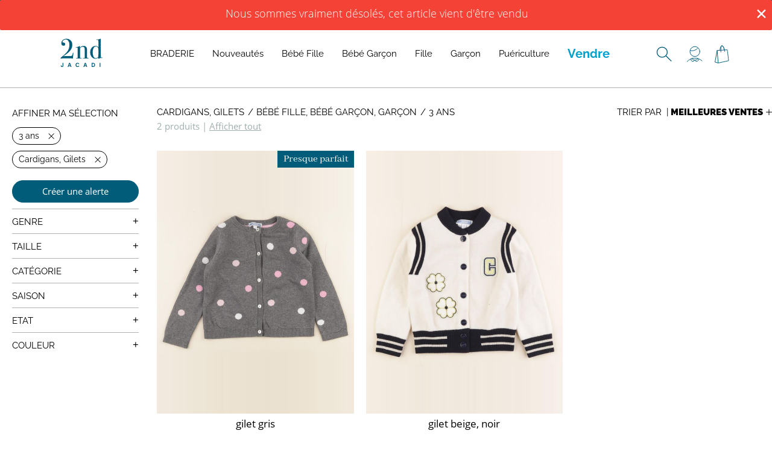

--- FILE ---
content_type: text/html; charset=utf-8
request_url: https://www.jacadi-secondevie.com/products/categories_gilets/sections_bebe-fille_bebe-garcon_garcon/sizes_3-ans
body_size: 9902
content:
<!doctype html>
<html data-n-head-ssr lang="fr" data-n-head="%7B%22lang%22:%7B%22ssr%22:%22fr%22%7D%7D">
  <head >
    <meta data-n-head="ssr" charset="utf-8"><meta data-n-head="ssr" name="viewport" content="width=device-width, initial-scale=1" class="viewport-meta"><meta data-n-head="ssr" name="facebook-domain-verification" content="6mwb1f6ak1er6yl7xc4bqf95x2pxbc"><meta data-n-head="ssr" name="p:domain_verify" content="f2e3f55d58e47b172e254517b08e2457"><meta data-n-head="ssr" name="google-site-verification" content="Zx4-xJsAXnaO5FYqhOing14CzfSY0oOQKyRqprSEFTo"><meta data-n-head="ssr" name="description" content="Découvrez notre sélection de gilets de seconde main pour Jacadi."><title>Cardigans, Gilets de seconde main bébé fille, bébé garçon, garçon 3 ans | Jacadi</title><link data-n-head="ssr" rel="icon" type="image/x-icon" href="/favicon.png"><link data-n-head="ssr" rel="stylesheet" type="text/css" href="https://fonts.googleapis.com/css?family=Roboto:100,300,400,500,700,900&amp;display=swap"><link data-n-head="ssr" rel="stylesheet" type="text/css" href="https://cdn.jsdelivr.net/npm/@mdi/font@latest/css/materialdesignicons.min.css"><link data-n-head="ssr" rel="preconnect" href="https://iepf-images-prod.s3.eu-west-1.amazonaws.com"><link data-n-head="ssr" rel="preconnect" href="http://cl.avis-verifies.com"><link data-n-head="ssr" rel="canonical" href="https://www.jacadi-secondevie.com/products/categories_gilets/sections_bebe-fille_bebe-garcon_garcon/sizes_3-ans"><style data-n-head="vuetify" type="text/css" id="vuetify-theme-stylesheet" nonce="undefined">.v-application a { color: #1976d2; }
.v-application .primary {
  background-color: #1976d2 !important;
  border-color: #1976d2 !important;
}
.v-application .primary--text {
  color: #1976d2 !important;
  caret-color: #1976d2 !important;
}
.v-application .primary.lighten-5 {
  background-color: #c7fdff !important;
  border-color: #c7fdff !important;
}
.v-application .primary--text.text--lighten-5 {
  color: #c7fdff !important;
  caret-color: #c7fdff !important;
}
.v-application .primary.lighten-4 {
  background-color: #a8e0ff !important;
  border-color: #a8e0ff !important;
}
.v-application .primary--text.text--lighten-4 {
  color: #a8e0ff !important;
  caret-color: #a8e0ff !important;
}
.v-application .primary.lighten-3 {
  background-color: #8ac5ff !important;
  border-color: #8ac5ff !important;
}
.v-application .primary--text.text--lighten-3 {
  color: #8ac5ff !important;
  caret-color: #8ac5ff !important;
}
.v-application .primary.lighten-2 {
  background-color: #6aaaff !important;
  border-color: #6aaaff !important;
}
.v-application .primary--text.text--lighten-2 {
  color: #6aaaff !important;
  caret-color: #6aaaff !important;
}
.v-application .primary.lighten-1 {
  background-color: #488fef !important;
  border-color: #488fef !important;
}
.v-application .primary--text.text--lighten-1 {
  color: #488fef !important;
  caret-color: #488fef !important;
}
.v-application .primary.darken-1 {
  background-color: #005eb6 !important;
  border-color: #005eb6 !important;
}
.v-application .primary--text.text--darken-1 {
  color: #005eb6 !important;
  caret-color: #005eb6 !important;
}
.v-application .primary.darken-2 {
  background-color: #00479b !important;
  border-color: #00479b !important;
}
.v-application .primary--text.text--darken-2 {
  color: #00479b !important;
  caret-color: #00479b !important;
}
.v-application .primary.darken-3 {
  background-color: #003180 !important;
  border-color: #003180 !important;
}
.v-application .primary--text.text--darken-3 {
  color: #003180 !important;
  caret-color: #003180 !important;
}
.v-application .primary.darken-4 {
  background-color: #001e67 !important;
  border-color: #001e67 !important;
}
.v-application .primary--text.text--darken-4 {
  color: #001e67 !important;
  caret-color: #001e67 !important;
}
.v-application .secondary {
  background-color: #424242 !important;
  border-color: #424242 !important;
}
.v-application .secondary--text {
  color: #424242 !important;
  caret-color: #424242 !important;
}
.v-application .secondary.lighten-5 {
  background-color: #c1c1c1 !important;
  border-color: #c1c1c1 !important;
}
.v-application .secondary--text.text--lighten-5 {
  color: #c1c1c1 !important;
  caret-color: #c1c1c1 !important;
}
.v-application .secondary.lighten-4 {
  background-color: #a6a6a6 !important;
  border-color: #a6a6a6 !important;
}
.v-application .secondary--text.text--lighten-4 {
  color: #a6a6a6 !important;
  caret-color: #a6a6a6 !important;
}
.v-application .secondary.lighten-3 {
  background-color: #8b8b8b !important;
  border-color: #8b8b8b !important;
}
.v-application .secondary--text.text--lighten-3 {
  color: #8b8b8b !important;
  caret-color: #8b8b8b !important;
}
.v-application .secondary.lighten-2 {
  background-color: #727272 !important;
  border-color: #727272 !important;
}
.v-application .secondary--text.text--lighten-2 {
  color: #727272 !important;
  caret-color: #727272 !important;
}
.v-application .secondary.lighten-1 {
  background-color: #595959 !important;
  border-color: #595959 !important;
}
.v-application .secondary--text.text--lighten-1 {
  color: #595959 !important;
  caret-color: #595959 !important;
}
.v-application .secondary.darken-1 {
  background-color: #2c2c2c !important;
  border-color: #2c2c2c !important;
}
.v-application .secondary--text.text--darken-1 {
  color: #2c2c2c !important;
  caret-color: #2c2c2c !important;
}
.v-application .secondary.darken-2 {
  background-color: #171717 !important;
  border-color: #171717 !important;
}
.v-application .secondary--text.text--darken-2 {
  color: #171717 !important;
  caret-color: #171717 !important;
}
.v-application .secondary.darken-3 {
  background-color: #000000 !important;
  border-color: #000000 !important;
}
.v-application .secondary--text.text--darken-3 {
  color: #000000 !important;
  caret-color: #000000 !important;
}
.v-application .secondary.darken-4 {
  background-color: #000000 !important;
  border-color: #000000 !important;
}
.v-application .secondary--text.text--darken-4 {
  color: #000000 !important;
  caret-color: #000000 !important;
}
.v-application .accent {
  background-color: #82b1ff !important;
  border-color: #82b1ff !important;
}
.v-application .accent--text {
  color: #82b1ff !important;
  caret-color: #82b1ff !important;
}
.v-application .accent.lighten-5 {
  background-color: #ffffff !important;
  border-color: #ffffff !important;
}
.v-application .accent--text.text--lighten-5 {
  color: #ffffff !important;
  caret-color: #ffffff !important;
}
.v-application .accent.lighten-4 {
  background-color: #f8ffff !important;
  border-color: #f8ffff !important;
}
.v-application .accent--text.text--lighten-4 {
  color: #f8ffff !important;
  caret-color: #f8ffff !important;
}
.v-application .accent.lighten-3 {
  background-color: #daffff !important;
  border-color: #daffff !important;
}
.v-application .accent--text.text--lighten-3 {
  color: #daffff !important;
  caret-color: #daffff !important;
}
.v-application .accent.lighten-2 {
  background-color: #bce8ff !important;
  border-color: #bce8ff !important;
}
.v-application .accent--text.text--lighten-2 {
  color: #bce8ff !important;
  caret-color: #bce8ff !important;
}
.v-application .accent.lighten-1 {
  background-color: #9fccff !important;
  border-color: #9fccff !important;
}
.v-application .accent--text.text--lighten-1 {
  color: #9fccff !important;
  caret-color: #9fccff !important;
}
.v-application .accent.darken-1 {
  background-color: #6596e2 !important;
  border-color: #6596e2 !important;
}
.v-application .accent--text.text--darken-1 {
  color: #6596e2 !important;
  caret-color: #6596e2 !important;
}
.v-application .accent.darken-2 {
  background-color: #467dc6 !important;
  border-color: #467dc6 !important;
}
.v-application .accent--text.text--darken-2 {
  color: #467dc6 !important;
  caret-color: #467dc6 !important;
}
.v-application .accent.darken-3 {
  background-color: #2364aa !important;
  border-color: #2364aa !important;
}
.v-application .accent--text.text--darken-3 {
  color: #2364aa !important;
  caret-color: #2364aa !important;
}
.v-application .accent.darken-4 {
  background-color: #004c90 !important;
  border-color: #004c90 !important;
}
.v-application .accent--text.text--darken-4 {
  color: #004c90 !important;
  caret-color: #004c90 !important;
}
.v-application .error {
  background-color: #ff5252 !important;
  border-color: #ff5252 !important;
}
.v-application .error--text {
  color: #ff5252 !important;
  caret-color: #ff5252 !important;
}
.v-application .error.lighten-5 {
  background-color: #ffe4d5 !important;
  border-color: #ffe4d5 !important;
}
.v-application .error--text.text--lighten-5 {
  color: #ffe4d5 !important;
  caret-color: #ffe4d5 !important;
}
.v-application .error.lighten-4 {
  background-color: #ffc6b9 !important;
  border-color: #ffc6b9 !important;
}
.v-application .error--text.text--lighten-4 {
  color: #ffc6b9 !important;
  caret-color: #ffc6b9 !important;
}
.v-application .error.lighten-3 {
  background-color: #ffa99e !important;
  border-color: #ffa99e !important;
}
.v-application .error--text.text--lighten-3 {
  color: #ffa99e !important;
  caret-color: #ffa99e !important;
}
.v-application .error.lighten-2 {
  background-color: #ff8c84 !important;
  border-color: #ff8c84 !important;
}
.v-application .error--text.text--lighten-2 {
  color: #ff8c84 !important;
  caret-color: #ff8c84 !important;
}
.v-application .error.lighten-1 {
  background-color: #ff6f6a !important;
  border-color: #ff6f6a !important;
}
.v-application .error--text.text--lighten-1 {
  color: #ff6f6a !important;
  caret-color: #ff6f6a !important;
}
.v-application .error.darken-1 {
  background-color: #df323b !important;
  border-color: #df323b !important;
}
.v-application .error--text.text--darken-1 {
  color: #df323b !important;
  caret-color: #df323b !important;
}
.v-application .error.darken-2 {
  background-color: #bf0025 !important;
  border-color: #bf0025 !important;
}
.v-application .error--text.text--darken-2 {
  color: #bf0025 !important;
  caret-color: #bf0025 !important;
}
.v-application .error.darken-3 {
  background-color: #9f0010 !important;
  border-color: #9f0010 !important;
}
.v-application .error--text.text--darken-3 {
  color: #9f0010 !important;
  caret-color: #9f0010 !important;
}
.v-application .error.darken-4 {
  background-color: #800000 !important;
  border-color: #800000 !important;
}
.v-application .error--text.text--darken-4 {
  color: #800000 !important;
  caret-color: #800000 !important;
}
.v-application .info {
  background-color: #2196f3 !important;
  border-color: #2196f3 !important;
}
.v-application .info--text {
  color: #2196f3 !important;
  caret-color: #2196f3 !important;
}
.v-application .info.lighten-5 {
  background-color: #d4ffff !important;
  border-color: #d4ffff !important;
}
.v-application .info--text.text--lighten-5 {
  color: #d4ffff !important;
  caret-color: #d4ffff !important;
}
.v-application .info.lighten-4 {
  background-color: #b5ffff !important;
  border-color: #b5ffff !important;
}
.v-application .info--text.text--lighten-4 {
  color: #b5ffff !important;
  caret-color: #b5ffff !important;
}
.v-application .info.lighten-3 {
  background-color: #95e8ff !important;
  border-color: #95e8ff !important;
}
.v-application .info--text.text--lighten-3 {
  color: #95e8ff !important;
  caret-color: #95e8ff !important;
}
.v-application .info.lighten-2 {
  background-color: #75ccff !important;
  border-color: #75ccff !important;
}
.v-application .info--text.text--lighten-2 {
  color: #75ccff !important;
  caret-color: #75ccff !important;
}
.v-application .info.lighten-1 {
  background-color: #51b0ff !important;
  border-color: #51b0ff !important;
}
.v-application .info--text.text--lighten-1 {
  color: #51b0ff !important;
  caret-color: #51b0ff !important;
}
.v-application .info.darken-1 {
  background-color: #007cd6 !important;
  border-color: #007cd6 !important;
}
.v-application .info--text.text--darken-1 {
  color: #007cd6 !important;
  caret-color: #007cd6 !important;
}
.v-application .info.darken-2 {
  background-color: #0064ba !important;
  border-color: #0064ba !important;
}
.v-application .info--text.text--darken-2 {
  color: #0064ba !important;
  caret-color: #0064ba !important;
}
.v-application .info.darken-3 {
  background-color: #004d9f !important;
  border-color: #004d9f !important;
}
.v-application .info--text.text--darken-3 {
  color: #004d9f !important;
  caret-color: #004d9f !important;
}
.v-application .info.darken-4 {
  background-color: #003784 !important;
  border-color: #003784 !important;
}
.v-application .info--text.text--darken-4 {
  color: #003784 !important;
  caret-color: #003784 !important;
}
.v-application .success {
  background-color: #4caf50 !important;
  border-color: #4caf50 !important;
}
.v-application .success--text {
  color: #4caf50 !important;
  caret-color: #4caf50 !important;
}
.v-application .success.lighten-5 {
  background-color: #dcffd6 !important;
  border-color: #dcffd6 !important;
}
.v-application .success--text.text--lighten-5 {
  color: #dcffd6 !important;
  caret-color: #dcffd6 !important;
}
.v-application .success.lighten-4 {
  background-color: #beffba !important;
  border-color: #beffba !important;
}
.v-application .success--text.text--lighten-4 {
  color: #beffba !important;
  caret-color: #beffba !important;
}
.v-application .success.lighten-3 {
  background-color: #a2ff9e !important;
  border-color: #a2ff9e !important;
}
.v-application .success--text.text--lighten-3 {
  color: #a2ff9e !important;
  caret-color: #a2ff9e !important;
}
.v-application .success.lighten-2 {
  background-color: #85e783 !important;
  border-color: #85e783 !important;
}
.v-application .success--text.text--lighten-2 {
  color: #85e783 !important;
  caret-color: #85e783 !important;
}
.v-application .success.lighten-1 {
  background-color: #69cb69 !important;
  border-color: #69cb69 !important;
}
.v-application .success--text.text--lighten-1 {
  color: #69cb69 !important;
  caret-color: #69cb69 !important;
}
.v-application .success.darken-1 {
  background-color: #2d9437 !important;
  border-color: #2d9437 !important;
}
.v-application .success--text.text--darken-1 {
  color: #2d9437 !important;
  caret-color: #2d9437 !important;
}
.v-application .success.darken-2 {
  background-color: #00791e !important;
  border-color: #00791e !important;
}
.v-application .success--text.text--darken-2 {
  color: #00791e !important;
  caret-color: #00791e !important;
}
.v-application .success.darken-3 {
  background-color: #006000 !important;
  border-color: #006000 !important;
}
.v-application .success--text.text--darken-3 {
  color: #006000 !important;
  caret-color: #006000 !important;
}
.v-application .success.darken-4 {
  background-color: #004700 !important;
  border-color: #004700 !important;
}
.v-application .success--text.text--darken-4 {
  color: #004700 !important;
  caret-color: #004700 !important;
}
.v-application .warning {
  background-color: #fb8c00 !important;
  border-color: #fb8c00 !important;
}
.v-application .warning--text {
  color: #fb8c00 !important;
  caret-color: #fb8c00 !important;
}
.v-application .warning.lighten-5 {
  background-color: #ffff9e !important;
  border-color: #ffff9e !important;
}
.v-application .warning--text.text--lighten-5 {
  color: #ffff9e !important;
  caret-color: #ffff9e !important;
}
.v-application .warning.lighten-4 {
  background-color: #fffb82 !important;
  border-color: #fffb82 !important;
}
.v-application .warning--text.text--lighten-4 {
  color: #fffb82 !important;
  caret-color: #fffb82 !important;
}
.v-application .warning.lighten-3 {
  background-color: #ffdf67 !important;
  border-color: #ffdf67 !important;
}
.v-application .warning--text.text--lighten-3 {
  color: #ffdf67 !important;
  caret-color: #ffdf67 !important;
}
.v-application .warning.lighten-2 {
  background-color: #ffc24b !important;
  border-color: #ffc24b !important;
}
.v-application .warning--text.text--lighten-2 {
  color: #ffc24b !important;
  caret-color: #ffc24b !important;
}
.v-application .warning.lighten-1 {
  background-color: #ffa72d !important;
  border-color: #ffa72d !important;
}
.v-application .warning--text.text--lighten-1 {
  color: #ffa72d !important;
  caret-color: #ffa72d !important;
}
.v-application .warning.darken-1 {
  background-color: #db7200 !important;
  border-color: #db7200 !important;
}
.v-application .warning--text.text--darken-1 {
  color: #db7200 !important;
  caret-color: #db7200 !important;
}
.v-application .warning.darken-2 {
  background-color: #bb5900 !important;
  border-color: #bb5900 !important;
}
.v-application .warning--text.text--darken-2 {
  color: #bb5900 !important;
  caret-color: #bb5900 !important;
}
.v-application .warning.darken-3 {
  background-color: #9d4000 !important;
  border-color: #9d4000 !important;
}
.v-application .warning--text.text--darken-3 {
  color: #9d4000 !important;
  caret-color: #9d4000 !important;
}
.v-application .warning.darken-4 {
  background-color: #802700 !important;
  border-color: #802700 !important;
}
.v-application .warning--text.text--darken-4 {
  color: #802700 !important;
  caret-color: #802700 !important;
}</style><script data-n-head="ssr" data-hid="gtm-script">window['dataLayer']=[null];if(!window._gtm_init){window._gtm_init=1;(function(w,n,d,m,e,p){w[d]=(w[d]==1||n[d]=='yes'||n[d]==1||n[m]==1||(w[e]&&w[e][p]&&w[e][p]()))?1:0})(window,navigator,'doNotTrack','msDoNotTrack','external','msTrackingProtectionEnabled');(function(w,d,s,l,x,y){w[x]={};w._gtm_inject=function(i){if(w.doNotTrack||w[x][i])return;w[x][i]=1;w[l]=w[l]||[];w[l].push({'gtm.start':new Date().getTime(),event:'gtm.js'});var f=d.getElementsByTagName(s)[0],j=d.createElement(s);j.async=true;j.src='https://www.googletagmanager.com/gtm.js?id='+i;f.parentNode.insertBefore(j,f);}})(window,document,'script','dataLayer','_gtm_ids','_gtm_inject')};["GTM-PJP2KDL"].forEach(function(i){window._gtm_inject(i)})</script><link rel="preload" href="https://d23ttvccz12oqy.cloudfront.net/3e7a0e3.js" as="script"><link rel="preload" href="https://d23ttvccz12oqy.cloudfront.net/95d566b.js" as="script"><link rel="preload" href="https://d23ttvccz12oqy.cloudfront.net/css/20d2ce7.css" as="style"><link rel="preload" href="https://d23ttvccz12oqy.cloudfront.net/f8d4861.js" as="script"><link rel="preload" href="https://d23ttvccz12oqy.cloudfront.net/css/8f5496d.css" as="style"><link rel="preload" href="https://d23ttvccz12oqy.cloudfront.net/2d89c84.js" as="script"><link rel="preload" href="https://d23ttvccz12oqy.cloudfront.net/css/c03fd12.css" as="style"><link rel="preload" href="https://d23ttvccz12oqy.cloudfront.net/80db2ea.js" as="script"><link rel="stylesheet" href="https://d23ttvccz12oqy.cloudfront.net/css/20d2ce7.css"><link rel="stylesheet" href="https://d23ttvccz12oqy.cloudfront.net/css/8f5496d.css"><link rel="stylesheet" href="https://d23ttvccz12oqy.cloudfront.net/css/c03fd12.css">
  </head>
  <body >
    <noscript data-n-head="ssr" data-hid="gtm-noscript" data-pbody="true"><iframe src="https://www.googletagmanager.com/ns.html?id=GTM-PJP2KDL&" height="0" width="0" style="display:none;visibility:hidden" title="gtm"></iframe></noscript><div data-server-rendered="true" id="__nuxt"><!----><div id="__layout"><div class="layout-default" data-v-772e10ca><div class="Header" data-v-4d3fc45c data-v-772e10ca><!----> <div id="header" class="Header-main" data-v-4d3fc45c><div class="ProductFilter ProductFilter--search search-filter" data-v-52939924 data-v-4d3fc45c><div class="ProductFilter-form" data-v-52939924><div class="autocomplete" data-v-52939924><div class="input" data-v-52939924><img alt="" src="" width="20px" height="20px" data-v-52939924> <input type="text" placeholder="RECHERCHER UN PRODUIT" value="" class="iepf-input" data-v-52939924> <!----></div> <ul id="autocomplete-results" class="autocomplete-results" style="display:none;" data-v-52939924></ul></div></div></div> <div class="Header-main-grid" data-v-4d3fc45c><div class="logo-desktop" data-v-4d3fc45c><a href="/" class="router-link-active" data-v-4d3fc45c><img alt="Accueil" src="https://d23ttvccz12oqy.cloudfront.net/cf2a8774a79d7d185eef5d511ce005a3.svg" data-v-4d3fc45c></a></div> <div class="mobile-left-buttons" data-v-4d3fc45c><div class="burger" data-v-4d3fc45c><button data-v-4d3fc45c><i data-v-4d3fc45c></i></button></div> <div class="search-mobile" data-v-4d3fc45c></div></div> <div class="logo-mobile" data-v-4d3fc45c><a href="/" class="router-link-active" data-v-4d3fc45c><img alt="Accueil" src="https://d23ttvccz12oqy.cloudfront.net/cf2a8774a79d7d185eef5d511ce005a3.svg" data-v-4d3fc45c></a></div> <div class="Header-links links" data-v-052f6784 data-v-4d3fc45c><div class="item search-desktop" data-v-052f6784></div> <div class="item" data-v-052f6784><div class="user-icon" data-v-052f6784></div> <!----></div> <div class="item countdown-container" data-v-052f6784><a href="/cart" rel="nofollow" data-v-052f6784><div class="cart-icon" data-v-052f6784><span data-v-052f6784>Panier</span></div> <!----></a> <!----></div></div> <nav class="HeaderNav lineItems" data-v-0a49121b data-v-4d3fc45c><div class="HeaderNav-main unstyled h4" data-v-0a49121b><div class="HeaderNav-main-group" data-v-0a49121b><span data-v-0a49121b><a href="/products/tags_braderie" data-v-0a49121b>BRADERIE</a></span> <span data-v-0a49121b><a href="/vetements" data-v-0a49121b>Nouveautés</a></span> <span data-v-0a49121b><a href="/vetements/bebe-fille" data-v-0a49121b>Bébé Fille</a></span> <span data-v-0a49121b><a href="/vetements/bebe-garcon" data-v-0a49121b>Bébé Garçon</a></span> <span data-v-0a49121b><a href="/vetements/fille" data-v-0a49121b>Fille</a></span> <span data-v-0a49121b><a href="/vetements/garcon" data-v-0a49121b>Garçon</a></span> <span data-v-0a49121b><a href="/puericulture" data-v-0a49121b>Puériculture</a></span> <span data-v-0a49121b><a href="/sell/comment-ca-marche" class="sell-link" data-v-0a49121b>Vendre</a></span></div></div> <!----></nav></div></div></div> <div class="iepf-container" data-v-3d6f0889 data-v-772e10ca><div id="header-sticky" class="Content-sidebar-mobile" data-v-3d6f0889><div data-v-05d2306f data-v-3d6f0889><div class="divider-top" data-v-05d2306f></div> <div class="body" data-v-05d2306f><div class="h4" data-v-05d2306f>Filtrer (2)</div> <div class="h4" data-v-05d2306f>Trier</div></div> <div class="divider-bottom" data-v-05d2306f></div> <div class="sort-option" data-v-015c0ee2 data-v-05d2306f><div class="h4" data-v-015c0ee2>Nouveautés
  </div><div class="h4" data-v-015c0ee2>Meilleures ventes
  </div><div class="h4" data-v-015c0ee2>Prix croissant
  </div><div class="h4" data-v-015c0ee2>Prix décroissant
  </div></div></div></div> <div class="Content-inner" data-v-3d6f0889><div class="Content-sidebar-desktop" data-v-3d6f0889><!----></div> <div class="Content-main" data-v-3d6f0889><!----> <div class="ProductList" data-v-1ccb1bc6 data-v-3d6f0889><div class="ProductList-header" data-v-1ccb1bc6><div class="ProductList-sorting-desktop h4" data-v-1ccb1bc6><form action method="GET" data-v-1ccb1bc6>
        Trier par  |
        <select class="h4 iepf-select" data-v-1ccb1bc6><option value="date_desc" data-v-1ccb1bc6>
            Nouveautés
          </option><option selected="selected" value="default" data-v-1ccb1bc6>
            Meilleures ventes
          </option><option value="price_asc" data-v-1ccb1bc6>
            Prix croissant
          </option><option value="price_desc" data-v-1ccb1bc6>
            Prix décroissant
          </option></select></form></div> <div class="ProductList-breadcrumb" data-v-1ccb1bc6><div class="CategoryBreadcrumb h4" data-v-38df272a data-v-1ccb1bc6><span class="CategoryBreadcrumb-item h4" data-v-38df272a><a href="/vetements/gilets" data-v-38df272a>Cardigans, Gilets</a></span><span class="CategoryBreadcrumb-item h4" data-v-38df272a><a href="/products/categories_gilets/sections_bebe-fille_bebe-garcon_garcon" class="router-link-active" data-v-38df272a>Bébé Fille, Bébé Garçon, Garçon</a></span><span class="CategoryBreadcrumb-item h4" data-v-38df272a><a href="/products/categories_gilets/sections_bebe-fille_bebe-garcon_garcon/sizes_3-ans" aria-current="page" class="router-link-exact-active router-link-active" data-v-38df272a>3 ans</a></span></div></div> <div class="ProductList-postbreadcrumb" data-v-1ccb1bc6><div class="ProductList-count" data-v-1ccb1bc6><p data-v-1ccb1bc6>2 produits</p>
         | <p class="ProductList-count-showAll" data-v-1ccb1bc6>Afficher tout</p></div></div></div> <div class="ProductList-products" data-v-1ccb1bc6><div data-id="2805491" class="Product" data-v-2b16ff40 data-v-1ccb1bc6><div class="Product-card-image" data-v-2b16ff40><a href="/product/2805491-jacadi-gilet-gris-3-ans" data-v-2b16ff40><div data-v-2b16ff40><img alt="" src="https://d3b007hkq39lf7.cloudfront.net/fit-in/800x800/products/2026-1/17690683792159582.jpg" data-v-2b16ff40></div></a> <div class="tags" data-v-4f66a410 data-v-2b16ff40><div class="imperfect" data-v-4f66a410>Presque parfait</div> <!----></div> <div class="destkop-add-cart" data-v-2b16ff40><div class="AddToCart" data-v-2b16ff40 data-v-2b16ff40><div class="btn">Ajouter au panier</div></div></div></div> <a href="/product/2805491-jacadi-gilet-gris-3-ans" class="link" data-v-2b16ff40><span class="product-title" data-v-2b16ff40>gilet gris</span> <span data-v-2b16ff40>3 ans</span> <span class="product-price" data-v-2b16ff40><strong data-v-2b16ff40>12,50 €</strong></span></a> <div class="mobile-add-cart" data-v-2b16ff40><div class="AddToCart" data-v-2b16ff40 data-v-2b16ff40><div class="btn">Ajouter au panier</div></div></div></div><div data-id="2798198" class="Product" data-v-2b16ff40 data-v-1ccb1bc6><div class="Product-card-image" data-v-2b16ff40><a href="/product/2798198-jacadi-gilet-beige-noir-3-ans" data-v-2b16ff40><div data-v-2b16ff40><img alt="" src="https://d3b007hkq39lf7.cloudfront.net/fit-in/800x800/products/2026-1/17684673181669357.jpg" data-v-2b16ff40></div></a> <div class="tags" data-v-4f66a410 data-v-2b16ff40><!----> <!----></div> <div class="destkop-add-cart" data-v-2b16ff40><div class="AddToCart" data-v-2b16ff40 data-v-2b16ff40><div class="btn">Ajouter au panier</div></div></div></div> <a href="/product/2798198-jacadi-gilet-beige-noir-3-ans" class="link" data-v-2b16ff40><span class="product-title" data-v-2b16ff40>gilet beige, noir</span> <span data-v-2b16ff40>3 ans</span> <span class="product-price" data-v-2b16ff40><strong data-v-2b16ff40>14,41 €</strong></span></a> <div class="mobile-add-cart" data-v-2b16ff40><div class="AddToCart" data-v-2b16ff40 data-v-2b16ff40><div class="btn">Ajouter au panier</div></div></div></div> <!----> <!----></div></div> <div style="height: 50px;" data-v-3d6f0889></div> <!----></div></div> <div class="arguments" data-v-3d6f0889><div class="news" data-v-cdf1af96 data-v-3d6f0889><div class="h2" data-v-cdf1af96>Des centaines de nouveautés par jour</div> <div class="h4" data-v-cdf1af96>Sélectionnées avec soin par notre équipe</div></div> <div class="news" data-v-5a393661 data-v-3d6f0889><div class="h2" data-v-5a393661>Besoin d'aide ?</div> <div class="h4" data-v-5a393661>Nous répondons à toutes vos questions <a href="/contact" data-v-5a393661>ici</a></div></div></div> <div class="ProductList-banner" data-v-3d6f0889><h1 data-v-3d6f0889>Cardigans, Gilets de seconde main bébé fille, bébé garçon, garçon 3 ans | Jacadi</h1> <div class="box" data-v-3d6f0889><input type="checkbox" id="expanded" class="iepf-input" data-v-3d6f0889> <div class="p" data-v-3d6f0889>
<p>Avec Jacadi Seconde Vie, profitez de <a href="https://www.jacadi-secondevie.com/vetements/bebe-fille">vêtements d’occasion comme neufs</a> ou presque, à prix réduit. Sur cette page, retrouvez une belle sélection de gilets bébé fille de seconde main, de la naissance jusqu’à 3 ans.</p>
<h2 class="h2desc">Mon premier gilet bébé fille d’occasion</h2>
<p>En quête de <a href="https://www.jacadi-secondevie.com/vetements/pulls-gilets-sweats/bebe-fille">gilets pour votre bébé fille</a> à petit prix ? Vous êtes au bon endroit. Jacadi Seconde Vie vous propose des vêtements impeccables car contrôlés. Chaque jour, découvrez des nouveautés pour votre bébé de 0 à 3 ans.</p>
<p>Avec ou sans capuche, à manches courtes ou à manches longues, dans des couleurs sobres ou plus vitaminées… chacune de nos créations porte en elle l’élégance et la tradition emblématiques de la marque. Que ce soit à travers des détails, comme les liserés contrastant, les motifs charmants, les rebords festonnés, ou à travers les lignes, à la fois intemporelles et délicates. Bébé grandit vite. Choisir des vêtements d’occasion, c’est se donner l’opportunité de garnir son vestiaire de nouveaux habits à sa taille, tout en préservant son budget.</p>
<h2 class="h2desc">Des vêtements soigneusement sélectionnés par notre équipe</h2>
<p>Sur le site Jacadi Seconde Vie, retrouvez des pièces alliant la simplicité à l’élégance, pensées pour durer. Nos équipes examinent scrupuleusement chaque vêtement pour ne remettre à la vente que les plus irréprochables. Vous trouverez ainsi parmi notre sélection de gilets bébé fille de seconde main des pièces neuves avec étiquette, d’autres en excellent état, d’autres encore en très bon état, et enfin, des pièces presque parfaites.</p>
<p>La moindre imperfection est automatiquement mentionnée sur la fiche produit correspondante. Ainsi, vous êtes certain d’acheter en connaissance de cause. Il peut par exemple s’agir de petites bouloches présentes à l’intérieur du vêtement, ou bien encore d’un tout petit accroc, sans conséquence sur l’esthétique ni sur le côté fonctionnel du vêtement.</p>
<p>Vous recherchez une couleur en particulier ? Pour trouver le gilet parfait pour votre enfant en un tour de main, affinez votre sélection en utilisant les filtres.</p>
<h2 class="h2desc">Vendre ou acheter des gilets bébé fille avec Jacadi Seconde Vie</h2>
<p>Pensez à Jacadi Seconde Vie pour les vêtements bébé d’occasion. Passez commande, en indiquant votre préférence de livraison (à domicile ou en point relais). Quelques jours plus tard, recevez vos ravissants vêtements pour bébé : gilets, mais aussi jeans, bloomers, bodys ou autres manteaux… visitez nos différentes catégories pour trouver votre bonheur.</p>
<p>Des vêtements Jacadi devenus trop petits pour votre enfant ? Mettez-les en vente en toute simplicité. Pour cela, rendez-vous en boutique ou envoyez-les-nous (à nos frais). Notre équipe dédiée Jacadi Seconde Vie se chargera d’effectuer un contrôle qualité, après quoi vous recevrez votre e-carte cadeau (pour un gilet, vous percevez 14 €). Avec ce bon d’achat, valable sur les nouvelles collections présentées en boutique et sur le site <a href="https://www.jacadi.fr">www.jacadi.fr</a>, faites plaisir à votre enfant ou à de nouveaux jeunes parents !</p>
</div> <label for="expanded" role="button" data-v-3d6f0889> ... <u data-v-3d6f0889>voir tout</u></label></div></div></div> <!----> <div class="Footer jacadi-container" data-v-1ab78789 data-v-772e10ca><div data-v-1ab78789><div class="col logo_container" data-v-1ab78789><img alt src="https://d23ttvccz12oqy.cloudfront.net/img/logo_white.8931b49.png" width="158" height="119" data-v-1ab78789></div> <div class="col" data-v-1ab78789><div data-v-3a72d487 data-v-1ab78789><div class="Collapse-toggle" data-v-3a72d487><div class="h3" data-v-3a72d487 data-v-1ab78789>
          JACADI 2nd
          <p class="collapseIcon" data-v-3a72d487 data-v-1ab78789>+</p></div></div> <div class="Collapse-content" style="transition:all .5s linear;height:0;" data-v-3a72d487> <div data-v-3a72d487 data-v-1ab78789><a href="/sell/comment-ca-marche" data-v-1ab78789>Vendre vos vêtements</a> <br data-v-3a72d487 data-v-1ab78789> <a href="https://iepf-images-prod.s3.eu-west-1.amazonaws.com/website-jacadi/GrilleBonsAchatsV2.pdf" target="_blank" class="link" data-v-3a72d487 data-v-1ab78789>Grille de prix de rachat</a> <br data-v-3a72d487 data-v-1ab78789> <a href="/concept" data-v-1ab78789>Concept Jacadi Seconde Vie</a></div></div></div></div> <div class="col" data-v-1ab78789><div data-v-3a72d487 data-v-1ab78789><div class="Collapse-toggle" data-v-3a72d487><div class="h3" data-v-3a72d487 data-v-1ab78789>
          SERVICE CLIENTS
          <p class="collapseIcon" data-v-3a72d487 data-v-1ab78789>+</p></div></div> <div class="Collapse-content" style="transition:all .5s linear;height:0;" data-v-3a72d487> <div data-v-3a72d487 data-v-1ab78789><a href="/contact" data-v-1ab78789>Nous contacter</a> <br data-v-3a72d487 data-v-1ab78789> <a href="/delivery-info" data-v-1ab78789>Livraisons et retours</a> <br data-v-3a72d487 data-v-1ab78789> <a href="/faq" data-v-1ab78789>FAQ</a> <br data-v-3a72d487 data-v-1ab78789> <a href="/donnees-personnelles" data-v-1ab78789>Données personnelles</a> <br data-v-3a72d487 data-v-1ab78789> <a href="/cookies" data-v-1ab78789>Politique de cookies</a></div></div></div></div> <div class="col follow-us" data-v-1ab78789><div data-v-3a72d487 data-v-1ab78789><div class="Collapse-toggle" data-v-3a72d487><div class="h3" data-v-3a72d487 data-v-1ab78789>
          SUIVEZ-NOUS
          <p class="collapseIcon" data-v-3a72d487 data-v-1ab78789>+</p></div></div> <div class="Collapse-content" style="transition:all .5s linear;height:0;" data-v-3a72d487> <div data-v-3a72d487 data-v-1ab78789><a rel="nofollow noopener" target="_blank" href="https://fr-fr.facebook.com/JacadiParis/" class="social" style="margin:0 2px;" data-v-3a72d487 data-v-1ab78789><img src="https://d3b007hkq39lf7.cloudfront.net/website-jacadi/email/icon-media-fb.png" height="32px" data-v-3a72d487 data-v-1ab78789></a> <a rel="nofollow noopener" target="_blank" href="https://www.instagram.com/jacadi_officiel/?hl=fr" class="social" style="margin:0 2px;" data-v-3a72d487 data-v-1ab78789><img src="https://d3b007hkq39lf7.cloudfront.net/website-jacadi/email/icon-media-insta.png" height="32px" data-v-3a72d487 data-v-1ab78789></a> <a rel="nofollow noopener" target="_blank" href="https://fr.pinterest.com/jacadiparis/" class="social" style="margin:0 2px;" data-v-3a72d487 data-v-1ab78789><img src="https://d3b007hkq39lf7.cloudfront.net/website-jacadi/email/icon-media-pin.png" height="32px" data-v-3a72d487 data-v-1ab78789></a> <a rel="nofollow noopener" target="_blank" href="https://vm.tiktok.com/ZMRCHnsPL/" class="social" style="margin:0 2px;" data-v-3a72d487 data-v-1ab78789><img src="https://d3b007hkq39lf7.cloudfront.net/website-jacadi/email/icon-media-tiktok.png" height="32px" data-v-3a72d487 data-v-1ab78789></a> <a rel="nofollow noopener" target="_blank" href="https://www.youtube.com/channel/UCxKU6D9VI7kZOcrKNTawUiw" class="social" style="margin:0 2px;" data-v-3a72d487 data-v-1ab78789><img src="https://d3b007hkq39lf7.cloudfront.net/website-jacadi/email/icon-media-YT.png" height="32px" data-v-3a72d487 data-v-1ab78789></a></div></div></div> <div class="links" data-v-1ab78789><a href="/legal" data-v-1ab78789>Mentions légales</a>
        |
        <a href="/cgu" data-v-1ab78789>CGU</a>
        |
        <a href="/cgv" data-v-1ab78789>CGV</a>
        |
        <a href="/cookies" data-v-1ab78789>Cookies</a>
        |<br data-v-1ab78789> <a href="/donnees-personnelles" data-v-1ab78789>Données personnelles</a></div></div></div> <div class="mention" data-v-1ab78789><p data-v-1ab78789><sup data-v-1ab78789>*</sup>Livraison express gratuite en point relais dès 75 € et à domicile dès 150 € vers la France Métropolitaine</p></div> <div class="divider" data-v-1ab78789></div> <div class="pricing" data-v-1ab78789>Les données collectées par la société JACADI, responsable du traitement, sont nécessaires
    à l'envoi de newsletters, à la création de compte, pour le traitement, le suivi et la livraison de votre commande,
    ainsi que pour le suivi de votre adhésion au programme fidélité. Conformément au Règlement Européen 2016/679 du 27
    avril 2016 sur la protection des données personnelles, vous bénéficiez d'un droit d'accès, d'édiction des
    directives anticipées, de rectification, d'opposition, d'effacement, de portabilité ou de limitation aux
    traitements de données vous concernant. Vous pouvez exercer vos droits en écrivant à JACADI – Service Clients
    – 2/10 Rue Chaptal, 92300 LEVALLOIS-PERRET, FRANCE ou par email service-clients@jacadi.fr . Pour plus d'informations,
    vous pouvez consulter notre
    <a href="/donnees-personnelles" data-v-1ab78789>politique Données Personnelles</a>
    ou
    <a href="/cookies" data-v-1ab78789>Cookies</a>
    . JACADI SAS au capital de 25 847 956,00 Euros, RCS Nanterre
    n°441 875 473, siège social 2/10 Rue Chaptal, 92300 LEVALLOIS-PERRET, FRANCE.
  </div></div></div></div></div><script>window.__NUXT__=(function(a,b,c,d,e,f,g,h,i,j,k,l,m,n,o,p,q,r,s,t,u,v,w,x,y,z,A,B,C,D,E,F,G,H,I,J,K,L,M,N,O,P,Q,R,S,T,U,V,W,X,Y,Z,_,$,aa,ab,ac,ad,ae){return {layout:o,data:[{products:[{brand:{slug:p,title:q},categories:[{slug:e},{slug:j}],category:{slug:e},collapser:k,colors:[{slug:"gris",title:"Gris"}],condition:{slug:"imparfait"},date_online:"2026-01-23T14:27:36.000Z",es_a:c,es_s:c,es_s_a:c,es_w:d,es_w_a:d,genders:[{slug:r,title:s}],group:k,id:k,location:"97-E-005",materials:[{slug:"15-laine",title:"15% laine"},{slug:"85-coton",title:"85% coton"}],mode:t,online:d,photos:[{url:"https:\u002F\u002Fiepf-images-prod.s3.eu-west-1.amazonaws.com\u002Fproducts\u002F2026-1\u002F17690683792159582.jpg"}],price:12.5,price_new:u,seasons:[{slug:v}],sections:[{slug:g}],set:a,shoe_sizes:[],sizes:[{slug:l,title:w}],slug:"jacadi-gilet-gris-3-ans",stock_initial:f,stock_remaining:f,stock_reserved:b,styles:[],tags:[],title:"Jacadi - gilet gris - 3 ans",weight:x},{brand:{slug:p,title:q},categories:[{slug:e},{slug:j}],category:{slug:e},collapser:m,colors:[{slug:"beige",title:"Beige"},{slug:"noir",title:"Noir"}],condition:{slug:"tres-bon-etat"},date_online:"2026-01-16T13:58:56.000Z",es_a:c,es_s:c,es_s_a:c,es_w:d,es_w_a:d,genders:[{slug:r,title:s}],group:m,id:m,location:"97-A-004",materials:[{slug:"100-coton",title:"100% coton"}],mode:t,online:d,photos:[{url:"https:\u002F\u002Fiepf-images-prod.s3.eu-west-1.amazonaws.com\u002Fproducts\u002F2026-1\u002F17684673181669357.jpg"}],price:14.41,price_new:u,seasons:[{slug:v}],sections:[{slug:g}],set:a,shoe_sizes:[],sizes:[{slug:l,title:w}],slug:"jacadi-gilet-beige-noir-3-ans",stock_initial:f,stock_remaining:f,stock_reserved:b,styles:[],tags:[],title:"Jacadi - gilet beige, noir - 3 ans",weight:x}],count:2,suggestionProducts:[]}],fetch:{},error:a,state:{userCartLoaded:a,user:a,retail:a,page:f,sorting:o,filters:{categories:[e],sections:[g,"bebe-garcon","garcon"],sizes:[l]},section:g,loading:[],sell:{},bo:{sells:[]},gaLoaded:c,scrollURL:a,scrollY:a,searchFilterOpened:c,routing:{orderRedirect:a},route:{name:"listing",path:n,hash:h,query:{},params:{pathMatch:"products\u002Fcategories_gilets\u002Fsections_bebe-fille_bebe-garcon_garcon\u002Fsizes_3-ans"},fullPath:n,meta:{},from:{name:a,path:i,hash:h,query:{},params:{},fullPath:i,meta:{}}},i18n:{routeParams:{}},auth:{authenticated:c,access_token:h,refresh_token:h,expires_at:a},categories:{categories:[{title:"Manteaux, Vestes",slug:"manteaux-vestes",children:[{title:"Manteaux",slug:y,categories:[y,"trenchs","parkas","coupe-vents"]},{title:"Vestes",slug:z,categories:[z]},{title:"Doudounes",slug:A,categories:[A]},{title:"Combi-pilotes",slug:B,categories:[B]}]},{title:"Pulls, Gilets, Sweats",slug:j,children:[{title:"Pulls",slug:C,categories:[C,"polaires"]},{title:"Cardigans, Gilets",slug:e,categories:[e]},{title:"Sweats",slug:D,categories:[D]}]},{title:"Robes, Jupes",slug:"robes-jupes",children:[{title:"Robes",slug:E,categories:[E]},{title:"Jupes",slug:F,categories:[F]}]},{title:"Pantalons, Shorts",slug:"pantalons-shorts",children:[{title:"Pantalons",slug:G,categories:[G]},{title:"Caleçon à pieds, Leggings",slug:H,categories:[H]},{title:"Joggings",slug:I,categories:[I]},{title:"Shorts",slug:J,categories:[J]},{title:"Bloomers",slug:K,categories:[K]},{title:"Jeans",slug:L,categories:[L]}]},{title:"Combinaisons, Salopettes",slug:"combinaisons-salopettes",children:[{title:"Combinaisons",slug:M,categories:[M]},{title:"Salopettes",slug:N,categories:[N]},{title:"Ensembles",slug:O,categories:[O]},{title:"Combishorts",slug:P,categories:[P]}]},{title:"Chemises, Hauts",slug:"chemises-hauts",children:[{title:"Blouses",slug:Q,categories:[Q]},{title:"Chemises",slug:R,categories:[R]},{title:"T-shirts",slug:S,categories:[S]},{title:"Polos",slug:T,categories:[T]},{title:"Sous-pulls",slug:U,categories:[U]}]},{title:"Pyjamas",slug:"pyjamas-robes-de-chambre",children:[{title:"Pyjamas, Dors-bien",slug:V,categories:[V]},{title:"Robes de chambres",slug:W,categories:[W]},{title:"Chemises de nuit",slug:X,categories:[X]}]},{title:"Bodies",slug:Y,categories:[Y]},{title:"Accessoires",slug:"accessoires",children:[{title:"Bonnets",slug:Z,categories:["bonnets-naissance",Z]},{title:"Echarpes, Snood",slug:_,categories:[_]},{title:"Chapeaux",slug:$,categories:[$]},{title:"Gants, Moufles",slug:aa,categories:[aa]}]},{title:"Puériculture",slug:"puericulture",children:[{title:"Vanitys",slug:ab,categories:[ab]},{title:"Protèges carnet de santé",slug:ac,categories:[ac]},{title:"Sac à langer, sac de voyage",slug:ad,categories:[ad]},{title:"Couvertures",slug:ae,categories:[ae]}]}]},alerts:{savedSearches:a,savedSearchToEdit:a,savedSearchEditModalOpenedFilter:a},cart:{cart:{products:[],gift_cards:[],gifts:[]},reducedProducts:[],couponDesc:void 0,cart_amounts:{productPriceSum:b,applySubscription:b,applyCoupon:b,subscriberDiscount:b,couponDiscount:b,productPriceSumDiscounted:b,productPriceSumForShipping:b,subscriptionPrice:b,giftPrice:b,giftCardPriceSum:b,walletDiscount:b},cart_time_left:a,cart_timeout:a,cart_postpone_popup:"watch",cart_memorized:[]}},serverRendered:d,routePath:n,config:{gtm:{id:"GTM-PJP2KDL",enabled:d},_app:{basePath:i,assetsPath:i,cdnURL:"https:\u002F\u002Fd23ttvccz12oqy.cloudfront.net\u002F"}},__i18n:{langs:{fr:{lets_go:"C'est parti"}}}}}(null,0,false,true,"gilets",1,"bebe-fille","","\u002F","pull-gilets-sweats",2805491,"3-ans",2798198,"\u002Fproducts\u002Fcategories_gilets\u002Fsections_bebe-fille_bebe-garcon_garcon\u002Fsizes_3-ans","default","jacadi","Jacadi","fille","Fille","child",36,"automne-hiver","3 ans",100,"manteaux","vestes","doudounes","combi-pilotes","pulls","sweats","robes","jupes","pantalons","leggings","joggings","shorts","bloomers","jeans","combinaisons","salopettes","ensembles","combishorts","blouses","chemises","tee-shirts","polos","sous-pulls","pyjamas","robes-de-chambre","chemises-de-nuit","bodies","bonnets","echarpes","chapeaux","gants","vanitys","proteges-carnet-de-sante","sacs","couvertures"));</script><script src="https://d23ttvccz12oqy.cloudfront.net/3e7a0e3.js" defer></script><script src="https://d23ttvccz12oqy.cloudfront.net/80db2ea.js" defer></script><script src="https://d23ttvccz12oqy.cloudfront.net/95d566b.js" defer></script><script src="https://d23ttvccz12oqy.cloudfront.net/f8d4861.js" defer></script><script src="https://d23ttvccz12oqy.cloudfront.net/2d89c84.js" defer></script>
  </body>
</html>


--- FILE ---
content_type: text/css; charset=UTF-8
request_url: https://d23ttvccz12oqy.cloudfront.net/css/8f5496d.css
body_size: 9063
content:
.nuxt-progress{background-color:#9fadae;height:4px;left:0;opacity:1;position:fixed;right:0;top:0;transition:width .1s,opacity .4s;width:0;z-index:999999}.nuxt-progress.nuxt-progress-notransition{transition:none}.nuxt-progress-failed{background-color:red}.svg.icon,svg.icon{stroke-width:0;stroke:currentColor;fill:currentColor;display:inline-block;font-size:12px;height:12px;width:12px}@media(min-width:768px){.svg.icon,svg.icon{height:13.8px;width:13.8px}}@media(min-width:1024px){.svg.icon,svg.icon{height:15.6px;width:15.6px}}.svg.icon.icon--xs,svg.icon.icon--xs{height:8px;width:8px}@media(min-width:768px){.svg.icon.icon--xs,svg.icon.icon--xs{height:9.2px;width:9.2px}}@media(min-width:1024px){.svg.icon.icon--xs,svg.icon.icon--xs{height:9.6px;width:9.6px}}.svg.icon.icon--sm,svg.icon.icon--sm{height:10px;width:10px}@media(min-width:768px){.svg.icon.icon--sm,svg.icon.icon--sm{height:11.5px;width:11.5px}}@media(min-width:1024px){.svg.icon.icon--sm,svg.icon.icon--sm{height:12px;width:12px}}.svg.icon.icon--lg,svg.icon.icon--lg{height:15px;width:15px}@media(min-width:768px){.svg.icon.icon--lg,svg.icon.icon--lg{height:17.25px;width:17.25px}}@media(min-width:1024px){.svg.icon.icon--lg,svg.icon.icon--lg{height:18px;width:18px}}.FormPage{text-align:left}.FormPage+.Footer{margin-top:0!important}.FormPage h4{font-weight:700}.FormPage-top{background-color:#fff}.FormPage-mainForm{margin-bottom:20px}.FormPage-mainForm h2,.FormPage-mainForm h3,.FormPage-mainForm h4,.FormPage-mainForm p{margin:0 20px;text-align:justify}@media(min-width:900px){.FormPage-mainForm h2,.FormPage-mainForm h3,.FormPage-mainForm h4,.FormPage-mainForm p{margin:0}}.FullForm{align-items:center;display:flex;flex-direction:column;margin:0 auto;text-align:center;width:100%}@media(min-width:900px){.FullForm{align-items:stretch;max-width:500px}.v--modal-box .FullForm{max-width:500px;width:auto}}.FullForm-item{align-items:center;display:flex;margin-top:5px;width:100%}.FullForm-item:not(.FullForm-item--checkbox){flex-direction:column}.FullForm-item:not(.FullForm-item--checkbox)>*{width:100%}.FullForm-item.FullForm-item--checkbox{flex-wrap:wrap}.FullForm-item.FullForm-item--checkbox>label{margin-bottom:20px;width:100%}@media(min-width:900px){.FullForm-item{align-items:stretch;margin:0 auto 20px}.FullForm-item>*{width:auto}}.FullForm-item--submit{margin:30px auto 0;max-width:20rem;width:100%}.FullForm-item label{text-align:left}.FullForm-item .iepf-input,.FullForm-item .iepf-select{font-size:16px;margin-top:5px}.FullForm-item .iepf-input:not([type=submit]),.FullForm-item .iepf-select,.FullForm-item textarea{border:1px solid #000;box-shadow:none}.FullForm-item input.FullForm-item-input-error,.FullForm-item select.FullForm-item-select-error,.FullForm-item-checkbox-error .pretty.p-round .state label:after,.FullForm-item-checkbox-error .pretty.p-round .state label:before{border-color:#a91101}.p-curve .state label:after,.p-curve .state label:before{border-radius:0!important}.FullForm-item--errors{color:#a91101;text-align:left}.FullForm-item--errors ul{padding-left:0}.FullForm-item--errors li{list-style-type:none}.pretty.p-round .state label:before{background:#fff!important}.pretty .state label:after{display:none;opacity:0}.pretty.p-svg .state .svg{left:3px!important;opacity:1!important;visibility:hidden}.pretty.p-icon input:checked~.state .icon{visibility:visible}.pretty.p-svg input:checked+.state .svg{animation:none;visibility:visible}.pretty.p-svg{margin-right:10px}.pretty.p-svg .state .svg{fill:#f5b09c;height:18px!important;left:2px!important;top:0!important;width:18px!important}.pretty.p-svg .state label{line-height:20px;margin-left:30px;text-indent:0}.pretty.p-svg .state label:after,.pretty.p-svg .state label:before{height:18px;top:0!important;width:18px}input.radio-button[type=radio]{display:none}input.radio-button[type=radio]+label{padding-left:1.3rem;position:relative}input.radio-button[type=radio]+label:after,input.radio-button[type=radio]+label:before{border-radius:1rem;bottom:2px;box-sizing:border-box;content:"";display:block;height:16px;left:0;position:absolute;width:16px}input.radio-button[type=radio]+label:before{background-color:#fff;border:1px solid #000}input.radio-button[type=radio]:checked+label:after{background-color:#000;height:8px;left:4px;top:4px;width:8px}.btn,button{background-color:#fff;border:1px solid #015c7a;border-radius:20px;box-shadow:none;color:#015c7a;cursor:pointer;display:inline-block;font-size:15px;line-height:1;min-height:30px;padding:10px 15px;text-align:center;-webkit-text-decoration:none;text-decoration:none;-webkit-user-select:none;-moz-user-select:none;user-select:none;vertical-align:middle;white-space:nowrap}.btn.v-btn,button.v-btn{letter-spacing:normal;min-height:30px;width:auto}.btn:disabled,button:disabled{opacity:.2}.btn--white,button--white{background-color:#fff;border:1px solid #015c7a;color:#015c7a}.btn--grey,button--grey{background-color:#015c7a;color:#fff}.btn--sell,button--sell{justify-content:center;margin:0 4px;padding:10px 20px}@media(min-width:900px){.btn--sell,button--sell{min-width:218px!important}}.btn--detail--back,button--detail--back{height:30px;min-height:0!important;padding:12px;position:absolute;right:0}.btn--detail--back img,button--detail--back img{margin-right:9px}.btn.has-icon,button.has-icon{align-items:center;display:inline-flex;flex-direction:row;width:auto!important}.btn.has-icon .icon,button.has-icon .icon{margin-left:5px}.pretty *{box-sizing:border-box}.pretty input:not([type=checkbox]):not([type=radio]){display:none}.pretty{display:inline-block;line-height:1;margin-right:1em;position:relative;white-space:nowrap}.pretty input{cursor:pointer;height:100%;left:0;margin:0;min-width:1em;opacity:0;padding:0;position:absolute;top:0;width:100%;z-index:2}.pretty .state label{display:inline-block;font-weight:400;margin:0;min-width:calc(1em + 2px);position:static;text-indent:1.5em}.pretty .state label:after,.pretty .state label:before{background-color:transparent;border:1px solid transparent;border-radius:0;box-sizing:border-box;content:"";display:block;height:calc(1em + 2px);left:0;position:absolute;top:calc(-108% + 1em);width:calc(1em + 2px);z-index:0}.pretty .state label:before{border-color:#bdc3c7}.pretty .state.p-is-hover,.pretty .state.p-is-indeterminate{display:none}@keyframes zoom{0%{opacity:0;transform:scale(0)}}@keyframes tada{0%{animation-timing-function:ease-in;opacity:0;transform:scale(7)}38%{animation-timing-function:ease-out;opacity:1;transform:scale(1)}55%{animation-timing-function:ease-in;transform:scale(1.5)}72%{animation-timing-function:ease-out;transform:scale(1)}81%{animation-timing-function:ease-in;transform:scale(1.24)}89%{animation-timing-function:ease-out;transform:scale(1)}95%{animation-timing-function:ease-in;transform:scale(1.04)}to{animation-timing-function:ease-out;transform:scale(1)}}@keyframes jelly{0%{transform:scaleX(1)}30%{transform:scale3d(.75,1.25,1)}40%{transform:scale3d(1.25,.75,1)}50%{transform:scale3d(.85,1.15,1)}65%{transform:scale3d(1.05,.95,1)}75%{transform:scale3d(.95,1.05,1)}to{transform:scaleX(1)}}@keyframes rotate{0%{opacity:0;transform:translateZ(-200px) rotate(-45deg)}to{opacity:1;transform:translateZ(0) rotate(0)}}@keyframes pulse{0%{box-shadow:0 0 0 0 #bdc3c7}to{box-shadow:0 0 0 1.5em hsla(204,8%,76%,0)}}.pretty.p-default.p-fill .state label:after{transform:scale(1)}.pretty.p-default .state label:after{transform:scale(.6)}.pretty.p-default input:checked~.state label:after{background-color:#bdc3c7!important}.pretty.p-default.p-thick .state label:after,.pretty.p-default.p-thick .state label:before{border-width:.14286em}.pretty.p-default.p-thick .state label:after{transform:scale(.4)!important}.pretty.p-icon .state .icon{border:1px solid transparent;font-size:1em;height:calc(1em + 2px);left:0;line-height:normal;opacity:0;position:absolute;text-align:center;top:calc(-108% + 1em);width:calc(1em + 2px);z-index:1}.pretty.p-icon .state .icon:before{align-items:center;display:flex;flex:1;height:100%;justify-content:center;line-height:1;margin:0;text-align:center;width:100%}.pretty.p-icon input:checked~.state .icon{opacity:1}.pretty.p-icon input:checked~.state label:before{border-color:#5a656b}.pretty.p-svg .state .svg{border:1px solid transparent;font-size:1em;height:calc(1em + 2px);left:0;line-height:normal;opacity:0;position:absolute;text-align:center;top:calc(-108% + 1em);width:calc(1em + 2px);z-index:1}.pretty.p-svg .state svg{align-items:center;display:flex;flex:1;height:100%;justify-content:center;line-height:1;margin:0;text-align:center;width:100%}.pretty.p-svg input:checked~.state .svg{opacity:1}.pretty.p-image .state img{height:calc(1em + 2px);left:0;line-height:normal;opacity:0;position:absolute;text-align:center;top:0;top:calc(-108% + 1em);transform:scale(.8);width:calc(1em + 2px);z-index:0}.pretty.p-image input:checked~.state img{opacity:1}.pretty.p-switch input{min-width:2em}.pretty.p-switch .state{position:relative}.pretty.p-switch .state:before{border:1px solid #bdc3c7;border-radius:60px;box-sizing:content-box;box-sizing:initial;content:"";height:calc(1em + 2px);position:absolute;top:0;top:calc(-116% + 1em);transition:all .5s ease;width:2em;z-index:0}.pretty.p-switch .state label{text-indent:2.5em}.pretty.p-switch .state label:after,.pretty.p-switch .state label:before{border-color:transparent;border-radius:100%;left:0;transform:scale(.8);transition:all .5s ease}.pretty.p-switch .state label:after{background-color:#bdc3c7!important}.pretty.p-switch input:checked~.state:before{border-color:#5a656b}.pretty.p-switch input:checked~.state label:before{opacity:0}.pretty.p-switch input:checked~.state label:after{background-color:#5a656b!important;left:1em}.pretty.p-switch.p-fill input:checked~.state:before{background-color:#5a656b!important;border-color:#5a656b}.pretty.p-switch.p-fill input:checked~.state label:before{opacity:0}.pretty.p-switch.p-fill input:checked~.state label:after{background-color:#fff!important;left:1em}.pretty.p-switch.p-slim .state:before{background:#bdc3c7!important;height:.1em;top:calc(50% - .1em)}.pretty.p-switch.p-slim input:checked~.state:before{background-color:#5a656b!important;border-color:#5a656b}.pretty.p-has-hover input:hover~.state:not(.p-is-hover){display:none}.pretty.p-has-hover input:hover~.state.p-is-hover,.pretty.p-has-hover input:hover~.state.p-is-hover .icon{display:block}.pretty.p-has-focus input:focus~.state label:before{box-shadow:0 0 3px 0 #bdc3c7}.pretty.p-has-indeterminate input[type=checkbox]:indeterminate~.state:not(.p-is-indeterminate){display:none}.pretty.p-has-indeterminate input[type=checkbox]:indeterminate~.state.p-is-indeterminate{display:block}.pretty.p-has-indeterminate input[type=checkbox]:indeterminate~.state.p-is-indeterminate .icon{display:block;opacity:1}.pretty.p-toggle .state.p-on{display:none;opacity:0}.pretty.p-toggle .state .icon,.pretty.p-toggle .state .svg,.pretty.p-toggle .state img,.pretty.p-toggle .state.p-off{display:inherit;opacity:1}.pretty.p-toggle .state.p-off .icon{color:#bdc3c7}.pretty.p-toggle input:checked~.state.p-on{display:inherit;opacity:1}.pretty.p-toggle input:checked~.state.p-off{display:none;opacity:0}.pretty.p-plain input:checked~.state label:before,.pretty.p-plain.p-toggle .state label:before{content:none}.pretty.p-plain.p-plain .icon{transform:scale(1.1)}.pretty.p-round .state label:after,.pretty.p-round .state label:before{border-radius:100%}.pretty.p-round.p-icon .state .icon{border-radius:100%;overflow:hidden}.pretty.p-round.p-icon .state .icon:before{transform:scale(.8)}.pretty.p-curve .state label:after,.pretty.p-curve .state label:before{border-radius:20%}.pretty.p-smooth .icon,.pretty.p-smooth .svg,.pretty.p-smooth label:after,.pretty.p-smooth label:before{transition:all .5s ease}.pretty.p-smooth input:checked+.state label:after{transition:all .3s ease}.pretty.p-smooth input:checked+.state .icon,.pretty.p-smooth input:checked+.state .svg,.pretty.p-smooth input:checked+.state img,.pretty.p-smooth.p-default input:checked+.state label:after{animation:zoom .2s ease}.pretty.p-smooth.p-plain input:checked+.state label:before{content:"";transform:scale(0);transition:all .5s ease}.pretty.p-tada:not(.p-default) input:checked+.state .icon,.pretty.p-tada:not(.p-default) input:checked+.state .svg,.pretty.p-tada:not(.p-default) input:checked+.state img,.pretty.p-tada:not(.p-default) input:checked+.state label:after,.pretty.p-tada:not(.p-default) input:checked+.state label:before{animation:tada .7s cubic-bezier(.25,.46,.45,.94) 1 alternate;opacity:1}.pretty.p-jelly:not(.p-default) input:checked+.state .icon,.pretty.p-jelly:not(.p-default) input:checked+.state .svg,.pretty.p-jelly:not(.p-default) input:checked+.state img,.pretty.p-jelly:not(.p-default) input:checked+.state label:after,.pretty.p-jelly:not(.p-default) input:checked+.state label:before{animation:jelly .7s cubic-bezier(.25,.46,.45,.94);opacity:1}.pretty.p-jelly:not(.p-default) input:checked+.state label:before{border-color:transparent}.pretty.p-rotate:not(.p-default) input:checked~.state .icon,.pretty.p-rotate:not(.p-default) input:checked~.state .svg,.pretty.p-rotate:not(.p-default) input:checked~.state img,.pretty.p-rotate:not(.p-default) input:checked~.state label:after,.pretty.p-rotate:not(.p-default) input:checked~.state label:before{animation:rotate .7s cubic-bezier(.25,.46,.45,.94);opacity:1}.pretty.p-rotate:not(.p-default) input:checked~.state label:before{border-color:transparent}.pretty.p-pulse:not(.p-switch) input:checked~.state label:before{animation:pulse 1s}.pretty input[disabled]{cursor:not-allowed;display:none}.pretty input[disabled]~*{opacity:.5}.pretty.p-locked input{cursor:not-allowed;display:none}.pretty input:checked~.state.p-primary label:after,.pretty.p-toggle .state.p-primary label:after{background-color:#428bca!important}.pretty input:checked~.state.p-primary .icon,.pretty input:checked~.state.p-primary .svg,.pretty.p-toggle .state.p-primary .icon,.pretty.p-toggle .state.p-primary .svg{stroke:#fff;color:#fff}.pretty input:checked~.state.p-primary-o label:before,.pretty.p-toggle .state.p-primary-o label:before{border-color:#428bca}.pretty input:checked~.state.p-primary-o label:after,.pretty.p-toggle .state.p-primary-o label:after{background-color:transparent}.pretty input:checked~.state.p-primary-o .icon,.pretty input:checked~.state.p-primary-o .svg,.pretty input:checked~.state.p-primary-o svg,.pretty.p-toggle .state.p-primary-o .icon,.pretty.p-toggle .state.p-primary-o .svg,.pretty.p-toggle .state.p-primary-o svg{stroke:#428bca;color:#428bca}.pretty.p-default:not(.p-fill) input:checked~.state.p-primary-o label:after{background-color:#428bca!important}.pretty.p-switch input:checked~.state.p-primary:before{border-color:#428bca}.pretty.p-switch.p-fill input:checked~.state.p-primary:before{background-color:#428bca!important}.pretty.p-switch.p-slim input:checked~.state.p-primary:before{background-color:#245682!important;border-color:#245682}.pretty input:checked~.state.p-info label:after,.pretty.p-toggle .state.p-info label:after{background-color:#5bc0de!important}.pretty input:checked~.state.p-info .icon,.pretty input:checked~.state.p-info .svg,.pretty.p-toggle .state.p-info .icon,.pretty.p-toggle .state.p-info .svg{stroke:#fff;color:#fff}.pretty input:checked~.state.p-info-o label:before,.pretty.p-toggle .state.p-info-o label:before{border-color:#5bc0de}.pretty input:checked~.state.p-info-o label:after,.pretty.p-toggle .state.p-info-o label:after{background-color:transparent}.pretty input:checked~.state.p-info-o .icon,.pretty input:checked~.state.p-info-o .svg,.pretty input:checked~.state.p-info-o svg,.pretty.p-toggle .state.p-info-o .icon,.pretty.p-toggle .state.p-info-o .svg,.pretty.p-toggle .state.p-info-o svg{stroke:#5bc0de;color:#5bc0de}.pretty.p-default:not(.p-fill) input:checked~.state.p-info-o label:after{background-color:#5bc0de!important}.pretty.p-switch input:checked~.state.p-info:before{border-color:#5bc0de}.pretty.p-switch.p-fill input:checked~.state.p-info:before{background-color:#5bc0de!important}.pretty.p-switch.p-slim input:checked~.state.p-info:before{background-color:#2390b0!important;border-color:#2390b0}.pretty input:checked~.state.p-success label:after,.pretty.p-toggle .state.p-success label:after{background-color:#5cb85c!important}.pretty input:checked~.state.p-success .icon,.pretty input:checked~.state.p-success .svg,.pretty.p-toggle .state.p-success .icon,.pretty.p-toggle .state.p-success .svg{stroke:#fff;color:#fff}.pretty input:checked~.state.p-success-o label:before,.pretty.p-toggle .state.p-success-o label:before{border-color:#5cb85c}.pretty input:checked~.state.p-success-o label:after,.pretty.p-toggle .state.p-success-o label:after{background-color:transparent}.pretty input:checked~.state.p-success-o .icon,.pretty input:checked~.state.p-success-o .svg,.pretty input:checked~.state.p-success-o svg,.pretty.p-toggle .state.p-success-o .icon,.pretty.p-toggle .state.p-success-o .svg,.pretty.p-toggle .state.p-success-o svg{stroke:#5cb85c;color:#5cb85c}.pretty.p-default:not(.p-fill) input:checked~.state.p-success-o label:after{background-color:#5cb85c!important}.pretty.p-switch input:checked~.state.p-success:before{border-color:#5cb85c}.pretty.p-switch.p-fill input:checked~.state.p-success:before{background-color:#5cb85c!important}.pretty.p-switch.p-slim input:checked~.state.p-success:before{background-color:#357935!important;border-color:#357935}.pretty input:checked~.state.p-warning label:after,.pretty.p-toggle .state.p-warning label:after{background-color:#f0ad4e!important}.pretty input:checked~.state.p-warning .icon,.pretty input:checked~.state.p-warning .svg,.pretty.p-toggle .state.p-warning .icon,.pretty.p-toggle .state.p-warning .svg{stroke:#fff;color:#fff}.pretty input:checked~.state.p-warning-o label:before,.pretty.p-toggle .state.p-warning-o label:before{border-color:#f0ad4e}.pretty input:checked~.state.p-warning-o label:after,.pretty.p-toggle .state.p-warning-o label:after{background-color:transparent}.pretty input:checked~.state.p-warning-o .icon,.pretty input:checked~.state.p-warning-o .svg,.pretty input:checked~.state.p-warning-o svg,.pretty.p-toggle .state.p-warning-o .icon,.pretty.p-toggle .state.p-warning-o .svg,.pretty.p-toggle .state.p-warning-o svg{stroke:#f0ad4e;color:#f0ad4e}.pretty.p-default:not(.p-fill) input:checked~.state.p-warning-o label:after{background-color:#f0ad4e!important}.pretty.p-switch input:checked~.state.p-warning:before{border-color:#f0ad4e}.pretty.p-switch.p-fill input:checked~.state.p-warning:before{background-color:#f0ad4e!important}.pretty.p-switch.p-slim input:checked~.state.p-warning:before{background-color:#c77c11!important;border-color:#c77c11}.pretty input:checked~.state.p-danger label:after,.pretty.p-toggle .state.p-danger label:after{background-color:#d9534f!important}.pretty input:checked~.state.p-danger .icon,.pretty input:checked~.state.p-danger .svg,.pretty.p-toggle .state.p-danger .icon,.pretty.p-toggle .state.p-danger .svg{stroke:#fff;color:#fff}.pretty input:checked~.state.p-danger-o label:before,.pretty.p-toggle .state.p-danger-o label:before{border-color:#d9534f}.pretty input:checked~.state.p-danger-o label:after,.pretty.p-toggle .state.p-danger-o label:after{background-color:transparent}.pretty input:checked~.state.p-danger-o .icon,.pretty input:checked~.state.p-danger-o .svg,.pretty input:checked~.state.p-danger-o svg,.pretty.p-toggle .state.p-danger-o .icon,.pretty.p-toggle .state.p-danger-o .svg,.pretty.p-toggle .state.p-danger-o svg{stroke:#d9534f;color:#d9534f}.pretty.p-default:not(.p-fill) input:checked~.state.p-danger-o label:after{background-color:#d9534f!important}.pretty.p-switch input:checked~.state.p-danger:before{border-color:#d9534f}.pretty.p-switch.p-fill input:checked~.state.p-danger:before{background-color:#d9534f!important}.pretty.p-switch.p-slim input:checked~.state.p-danger:before{background-color:#a02622!important;border-color:#a02622}.pretty.p-bigger .icon,.pretty.p-bigger .img,.pretty.p-bigger .svg,.pretty.p-bigger label:after,.pretty.p-bigger label:before{font-size:1.2em!important;top:calc(-135% + 1em)!important}.pretty.p-bigger label{text-indent:1.7em}@media print{.pretty .state .icon,.pretty .state label:after,.pretty .state label:before,.pretty .state:before{-webkit-print-color-adjust:exact;print-color-adjust:exact}}.pretty{line-height:1.5;white-space:inherit}.pretty.p-svg .state .svg{height:20px!important;left:-1px!important;top:-2px!important;width:20px!important}:after,:before{box-sizing:border-box}html{-webkit-text-size-adjust:100%;-ms-text-size-adjust:100%;-ms-overflow-style:scrollbar;-webkit-tap-highlight-color:transparent;line-height:1.15}body{color:#000;font-family:Open Sans,serif;font-size:14px;letter-spacing:0;line-height:1.5;margin:0}@media(min-width:900px){body{font-size:17px}}html{box-sizing:border-box}*,:after,:before{box-sizing:inherit;min-height:0;min-width:0}a{color:#000}.iepf-input,.iepf-select{box-shadow:inset 0 0 0 1px #333;font-family:Raleway,sans-serif;font-size:16px;line-height:inherit;margin:0;max-width:100%;padding:6.5px 10px}.iepf-select{min-height:2.1em}.iepf-input{-webkit-appearance:none;-moz-appearance:none;appearance:none}.iepf-input:focus-visible{outline:none}.iepf-input,.iepf-select,img,svg{max-width:100%}.h1,h1{font-family:Abhaya Libre,sans-serif;font-size:35px;font-weight:400;line-height:35px}@media(min-width:900px){.h1,h1{font-size:50px;line-height:42px}}.h1desc{color:#015c7a;font-size:18px;font-weight:700}.h1desc,.h2,h2{line-height:25px}.h2,h2{color:#00a1cb;font-family:Abhaya Libre,sans-serif;font-size:25px;font-weight:400}@media(min-width:900px){.h2,h2{font-size:30px;line-height:30px}}.h2desc{color:#000;font-family:Raleway,sans-serif;font-size:13px;font-weight:700}.h3,h3{font-size:17px;line-height:25px}.h3,.h4,h3,h4{font-family:Raleway,sans-serif;font-weight:400}.h4,h4{font-size:15px;line-height:20px}@media(min-width:900px){.h4,h4{font-size:15px}}.h5,h5{font-family:Raleway,sans-serif;line-height:21px}.h5,.h6,h5,h6{font-size:15px;font-weight:400}.h6,h6{font-family:Open Sans,serif;line-height:20px}@media(min-width:900px){.h6,h6{font-size:20px;line-height:25px}}h1,h2,h3,h4,h5,h6{margin-bottom:5px;margin-top:0}p,ul{margin-bottom:10px;margin-top:0}.listDesc{padding-left:2rem}small{font-size:80%}table{width:100%}ul.unstyled{list-style:none;margin:0;padding:0}.layout-default{text-align:center}.iepf-container{margin:0;max-width:1240px}@media(min-width:900px){.iepf-container{margin:0 20px}}@media(min-width:1280px){.iepf-container{margin:0 auto}}.jacadi-container{margin:0 auto;max-width:1366px}.jacadi-number{background-color:#a2e4ff;border-radius:50%;color:#015c7a;font-family:Raleway,sans-serif;font-size:22px;font-weight:600;padding:2px 11px 7px}.page-enter-active,.page-leave-active{transition:opacity .3s}.page-enter,.page-leave-to{opacity:0}.v--modal-overlay{z-index:8000!important}.scrollable .vm--modal{overflow:scroll}.close-btn-modal{position:absolute;right:20px;top:20px;z-index:3000}.close-btn-modal:hover{cursor:pointer}div.toasted-container .toasted{border:none;box-shadow:none;box-sizing:content-box;color:#fff;display:block!important;float:none!important;font-family:Open Sans,serif;font-size:16px;line-height:26px;padding:5px 35px 4px 5px;position:relative;text-align:center;width:auto!important}@media(min-width:900px){div.toasted-container .toasted{font-size:18px;line-height:28px}}div.toasted-container .toasted a{color:#fff}@media(min-width:900px){div.toasted-container .toasted{padding-top:8px}}div.toasted-container .toasted .action{color:#000;font-size:25px;position:absolute;right:5px;top:-5px;z-index:2}div.toasted-container .toasted .action:hover{-webkit-text-decoration:none;text-decoration:none}div.toasted .primary,div.toasted.toasted-primary{background:#015c7a}div.toasted .primary .action,div.toasted.toasted-primary .action{color:#fff;font-weight:300}@keyframes fadeIn{0%{opacity:0}to{opacity:1}}@keyframes fadeOut{0%{opacity:1}to{opacity:0}}.fade-enter-active,.fade-leave-active{animation-duration:1s;animation-fill-mode:both}.fade-enter-active{animation-name:fadeIn}.fade-leave-active{animation-name:fadeOut}@keyframes slideInLeft{0%{transform:translate3d(-100%,0,0);visibility:visible}to{transform:translateZ(0)}}@keyframes slideOutLeft{0%{transform:translateZ(0)}to{transform:translate3d(-100%,0,0);visibility:hidden}}.slideLeft-enter-active,.slideLeft-leave-active{animation-duration:.7s;animation-fill-mode:both}.slideLeft-enter-active{animation-name:slideInLeft}.slideLeft-leave-active{animation-name:slideOutLeft}@keyframes slideInDown{0%{line-height:0;max-height:0;opacity:0;overflow:hidden}to{line-height:1.5;max-height:1000px;opacity:1}}@keyframes slideOutDown{0%{line-height:1.5;max-height:1000px;opacity:1;overflow:hidden}to{line-height:0;max-height:0;opacity:0}}.expandHeight-enter-active,.expandHeight-leave-active{animation-duration:.3s;animation-fill-mode:both}.expandHeight-enter-active{animation-name:slideInDown}.expandHeight-leave-active{animation-name:slideOutDown}.desktop-only{display:none}@media(min-width:900px){.desktop-only{display:block}.mobile-only{display:none}}@media(max-width:575px){.container.fluid[data-v-1da1bf4e]{padding:5px}}.Header[data-v-3e0fd26e]{text-align:center}.logo[data-v-3e0fd26e]{height:45px;margin:10px 0 3px}.logo[data-v-3e0fd26e]:hover{cursor:pointer}@media(min-width:900px){.cart-footer[data-v-230f66b0]{border-top:1px solid #000;margin-top:60px}}.cart-footer .cart-footer-grid[data-v-230f66b0]{display:flex;flex-direction:column;justify-content:center;margin:0 35px}@media(min-width:900px){.cart-footer .cart-footer-grid[data-v-230f66b0]{display:grid;grid-template-columns:1fr 1fr 1fr;margin:0 auto;max-width:1350px}}.cart-footer .cart-footer-grid>div[data-v-230f66b0]{padding-top:30px}.cart-footer .cart-footer-grid h3[data-v-230f66b0]{color:#015c7a}.cart-footer .payment[data-v-230f66b0]{grid-column-start:3;grid-row:1}.cart-footer .payment img[data-v-230f66b0]{height:45px}.cart-footer .sav[data-v-230f66b0]{grid-column-start:2;grid-row:1}.cart-footer .shipping[data-v-230f66b0]{grid-column-start:1;grid-row:1}.cart-footer .asterix[data-v-230f66b0]{font-size:12px;padding:10px 20px;text-align:center}@media(min-width:900px){.cart-footer .asterix[data-v-230f66b0]{margin:0 auto;max-width:1280px;text-align:left}}.cart-footer .divider[data-v-230f66b0]{border-top:1px solid #000;margin-top:30px}.cart-footer .divider-mobile[data-v-230f66b0]{border-top:1px solid rgba(0,0,0,.3);margin-top:30px}@media(min-width:900px){.cart-footer .divider-mobile[data-v-230f66b0]{display:none}}.countdown[data-v-95bb168e]{min-height:26px}.UserAuth-rectangle[data-v-483dfb53]{background:#fff;bottom:-25px;display:block;height:20px;transform:rotate(135deg);width:20px;z-index:1}.UserAuth-links[data-v-483dfb53],.UserAuth-rectangle[data-v-483dfb53]{box-shadow:0 2px 8px 0 rgba(58,71,70,.22);position:absolute}.UserAuth-links[data-v-483dfb53]{background-color:#fff;font-size:14px;padding:10px;right:-10px;top:35px;width:200px;z-index:5000}.UserAuth-links-la-tribu[data-v-483dfb53]{height:30px;margin-right:5px}.UserAuth-link[data-v-483dfb53]{display:flex;font-weight:700;-webkit-text-decoration:none;text-decoration:none;width:100%!important}.UserAuth-link+.UserAuth-link[data-v-483dfb53]{margin-top:5px}.UserAuth-link.btn[data-v-483dfb53]{display:flex;flex-direction:column;justify-content:center;min-height:36px!important}.UserAuth-link.btn+.UserAuth-link.btn[data-v-483dfb53]{margin-top:10px}.divider[data-v-483dfb53]{border-top:1px solid #000;margin:10px 0}.Header-links[data-v-052f6784]{align-items:center;display:inline-flex;flex-direction:row;justify-content:flex-end}.Header-links .item[data-v-052f6784]{margin:0 8px;position:relative;z-index:1}.Header-links .item[data-v-052f6784]:first-child{margin-left:0}.Header-links .item[data-v-052f6784]:last-child{margin-right:0}.Header-links .item .user-icon[data-v-052f6784]{background-image:url(https://d23ttvccz12oqy.cloudfront.net/9f3dce982c91e9c4dabbfdb741c6f609.svg);background-position:50%;background-repeat:no-repeat;background-size:contain;cursor:pointer;height:30px;width:30px}.Header-links .item.countdown-container[data-v-052f6784]{align-items:center;display:flex;flex-direction:column}.Header-links .item.countdown-container .cart-icon[data-v-052f6784]{background-image:url(https://d23ttvccz12oqy.cloudfront.net/7327e155536c11697994054397e21b86.svg);background-position:50%;background-repeat:no-repeat;background-size:contain;height:30px;width:30px}.Header-links .item.countdown-container .cart-icon span[data-v-052f6784]{display:none}.Header-links .item.countdown-container .cart-icon.full[data-v-052f6784]{background-image:url(https://d23ttvccz12oqy.cloudfront.net/c2b4439c48b48e4c62371aa99b0b24cc.svg)}.Header-links .item.countdown-container .countdown-item[data-v-052f6784]{bottom:-28px;color:#015c7a;font-family:Raleway,sans-serif;font-size:11px;font-size:10px;font-weight:400;letter-spacing:0;line-height:10px;position:absolute;text-transform:uppercase}.Header-links a[data-v-052f6784]{position:relative}.Header-links a .badge[data-v-052f6784]{bottom:6px;color:#fff;font-family:Raleway,sans-serif;font-size:11px;font-size:13px;font-weight:700;font-weight:400;left:2px;letter-spacing:0;line-height:12px;position:absolute;text-align:center;text-transform:uppercase;width:100%}.Header-links .search-desktop[data-v-052f6784]{background-image:url(https://d23ttvccz12oqy.cloudfront.net/8f65b55b1012d9a6de167719dca169f6.svg);background-size:contain;display:none;height:42px;width:42px}@media(min-width:900px){.Header-links .search-desktop[data-v-052f6784]{display:block}}.Header-links .search-desktop[data-v-052f6784]:hover{cursor:pointer}.HeaderNav .HeaderNav-main[data-v-0a49121b]{display:flex;height:100%;justify-content:space-between;margin-right:20px}.HeaderNav .HeaderNav-main .HeaderNav-main-group[data-v-0a49121b]:not(:last-child){margin-right:60px}.HeaderNav .HeaderNav-main .HeaderNav-main-group[data-v-0a49121b]{display:flex;justify-content:center}.HeaderNav .HeaderNav-main .HeaderNav-main-group span[data-v-0a49121b]{margin:0 8px}@media(min-width:1024px){.HeaderNav .HeaderNav-main .HeaderNav-main-group span[data-v-0a49121b]{margin:0 15px}}.HeaderNav .HeaderNav-main .HeaderNav-main-group span a[data-v-0a49121b]{-webkit-text-decoration:none;text-decoration:none;white-space:nowrap}.HeaderNav .HeaderNav-main .HeaderNav-main-group span[data-v-0a49121b]:first-child{margin-left:0}.HeaderNav .HeaderNav-main .HeaderNav-main-group span[data-v-0a49121b]:last-child{margin-right:0}.sell-link[data-v-0a49121b]{color:#00a1cb;font-size:20px;font-weight:700}.autocomplete[data-v-52939924]{display:grid;grid-template-columns:1fr;position:relative;width:100%}.autocomplete .search-icon[data-v-52939924]{margin-left:13px;margin-top:9px}.autocomplete .clear-icon[data-v-52939924]{cursor:pointer;margin-left:10px;margin-right:10px}.autocomplete[data-v-52939924] a{-webkit-text-decoration:none;text-decoration:none}.autocomplete .input[data-v-52939924]{align-items:center;border-bottom:1px solid #000;display:flex;height:60px}.autocomplete .input img[data-v-52939924]:first-child{margin-left:10px;margin-right:10px}@media(min-width:900px){.autocomplete .input img[data-v-52939924]:first-child{margin-left:30px}}.autocomplete input[data-v-52939924]{background-color:transparent;border:none;box-shadow:none;font-size:16px;outline:none;padding:0;width:100%}.autocomplete-results[data-v-52939924]{background-color:#fff;border:1px solid rgba(0,0,0,.3);border-top:none;font-size:12px;font-weight:400;left:0;margin:0;max-height:300px;overflow:auto;padding:0;position:relative;z-index:4000}@media(min-width:900px){.autocomplete-results[data-v-52939924]{font-size:14px}}.autocomplete-results[data-v-52939924]:empty{display:none}.autocomplete-results li[data-v-52939924]{align-items:center;display:flex;flex-direction:row;height:30px;padding-left:32px}.autocomplete-result[data-v-52939924]{cursor:pointer;list-style:none;padding:4px 2px;text-align:left}.autocomplete-result[data-v-52939924] .grey{color:#bdbdbd;font-family:Raleway,sans-serif}.autocomplete-result[data-v-52939924] .grey:first-letter{text-transform:capitalize}.autocomplete-result[data-v-52939924] .normal{color:#000}.autocomplete-result[data-v-52939924] .full{font-weight:700}.autocomplete-result .btn-container[data-v-52939924]{align-items:center;display:flex;height:100%;margin-left:auto;padding-right:10px;position:relative;width:30px;z-index:2}.autocomplete-result .btn-container .arrow-suggestion[data-v-52939924]{background-image:url([data-uri]);background-size:cover;height:13px;width:13px}.autocomplete-result.is-active[data-v-52939924]{background-color:#000;color:#fff}.autocomplete-result.is-active[data-v-52939924] .grey{color:gray}.autocomplete-result.is-active[data-v-52939924] .normal{color:#fff}.autocomplete-result.is-active[data-v-52939924] .full{color:gray}.iepf-input[data-v-52939924]:-moz-placeholder,.iepf-input[data-v-52939924]:-ms-input-placeholder,.iepf-input[data-v-52939924]::-moz-placeholder,.iepf-input[data-v-52939924]::-webkit-input-placeholder{font-family:Raleway,sans-serif}.Header-pre[data-v-4d3fc45c]{background-color:#015c7a;color:#fff;height:35px;text-align:center}.Header-pre ul[data-v-4d3fc45c]{animation:scrollUp-4d3fc45c 20s linear infinite normal;backface-visibility:hidden;-webkit-backface-visibility:hidden;margin:0;overflow:hidden}.Header-pre ul li[data-v-4d3fc45c]{line-height:15px;opacity:1;-webkit-text-decoration:none;text-decoration:none}.Header-pre ul li[data-v-4d3fc45c]::marker{content:""}.Header-pre ul li.first-line[data-v-4d3fc45c]{align-items:center;display:inline-flex}@media(min-width:900px){.Header-pre ul li.seconde-line[data-v-4d3fc45c]{margin-top:10px}}.Header-pre .Header-top[data-v-4d3fc45c]{font-family:Raleway,sans-serif;font-size:11px;font-weight:400;letter-spacing:0;position:relative;text-transform:uppercase}@media(min-width:900px){.Header-pre .Header-top[data-v-4d3fc45c]{bottom:0}}.Header-pre .Header-top a.Header-top-link[data-v-4d3fc45c]{color:inherit;-webkit-text-decoration:none;text-decoration:none}.Header-pre .Header-sub[data-v-4d3fc45c]{display:block;font-family:Raleway,sans-serif;font-size:11px;font-weight:400;letter-spacing:0;position:relative;text-transform:uppercase;top:-3px}@media(min-width:900px){.Header-pre .Header-sub[data-v-4d3fc45c]{border-left:1px solid #fff;display:inline;margin-left:10px;padding-left:10px;top:0}}.logo-desktop[data-v-4d3fc45c]{display:none}@media(min-width:900px){.logo-desktop[data-v-4d3fc45c]{display:block}}.logo-desktop img[data-v-4d3fc45c]{height:60px;width:210px}.sticky[data-v-4d3fc45c]{margin-bottom:0;position:fixed;top:0;z-index:200}.sticky .Header-main-grid[data-v-4d3fc45c]{height:80px!important;margin-bottom:0!important}.Header-main[data-v-4d3fc45c]{background-color:#fff;border-bottom:1px solid rgba(0,0,0,.3);width:100%}.Header-main .Header-main-grid[data-v-4d3fc45c]{align-items:center;display:grid;grid-template-columns:1fr auto 1fr;height:110px;justify-items:center;padding:17px 10px;position:relative;width:100%;z-index:12}@media(min-width:900px){.Header-main .Header-main-grid[data-v-4d3fc45c]{height:110px;margin:0 auto;max-width:1366px;padding:24px 20px}}.Header-main .logo-mobile[data-v-4d3fc45c]{line-height:0;-webkit-text-decoration:none;text-decoration:none}.Header-main .logo-mobile img[data-v-4d3fc45c]{height:50px;width:145px}.Header-main .lineItems[data-v-4d3fc45c]{display:none}.Header-main .links[data-v-4d3fc45c]{grid-column-start:3}@media(min-width:900px){.Header-main .logo-mobile[data-v-4d3fc45c],.Header-main .mobile-left-buttons[data-v-4d3fc45c]{display:none}.Header-main .links[data-v-4d3fc45c]{grid-row-start:1;max-width:130px;min-width:90px}.Header-main .lineItems[data-v-4d3fc45c]{display:block;grid-column-end:3;grid-column-start:2;grid-row-start:1}}.mobile-left-buttons[data-v-4d3fc45c]{align-items:center;display:flex}.burger[data-v-4d3fc45c]{margin-right:10px;text-align:left}.burger button[data-v-4d3fc45c]{background-color:transparent;border:none;padding:0}.burger button i[data-v-4d3fc45c]{align-items:stretch;background-image:linear-gradient(#000,#000);background-origin:content-box;background-position:50%;background-repeat:no-repeat;background-size:100% 2px;display:inline-flex;flex-direction:column;height:20px;justify-content:space-between;vertical-align:top;width:28px}.burger button i[data-v-4d3fc45c]:after,.burger button i[data-v-4d3fc45c]:before{background-color:#000;content:"";height:2px}.search-mobile[data-v-4d3fc45c]{background-image:url(https://d23ttvccz12oqy.cloudfront.net/8f65b55b1012d9a6de167719dca169f6.svg);background-size:contain;height:42px;width:42px}.closePopup[data-v-4d3fc45c]{float:right;margin-right:10px;margin-top:10px;width:10px}.closePopup[data-v-4d3fc45c]:hover{cursor:pointer}@media(min-width:900px){.closePopup[data-v-4d3fc45c]{margin-right:20px}}.search-filter[data-v-4d3fc45c]{height:0;transition:height .3s linear;visibility:hidden}.search-filter-opened[data-v-4d3fc45c]{display:block;height:60px!important;visibility:visible}.menu-bebe-selection-desktop[data-v-4d3fc45c]{border-bottom:1px solid rgba(0,0,0,.3);border-top:1px solid rgba(0,0,0,.3);display:none;margin-bottom:20px;margin-top:20px;padding-bottom:50px;padding-top:20px}@media(min-width:900px){.menu-bebe-selection-desktop[data-v-4d3fc45c]{display:block}}.menu-bebe-selection-mobile[data-v-4d3fc45c]{grid-column:1/4;grid-row:2;height:140px;overflow:hidden;padding-top:20px}@media(min-width:900px){.menu-bebe-selection-mobile[data-v-4d3fc45c]{display:none}}.sell-link[data-v-4d3fc45c]{color:#015c7a;font-size:25px;justify-self:right;text-decoration:none;text-decoration:initial;text-transform:capitalize}@media(min-width:900px){.sell-link[data-v-4d3fc45c]{font-size:30px}}.buy-link[data-v-4d3fc45c]{align-items:center;color:#a9a9a9;display:flex;flex-direction:column;justify-self:left;text-transform:capitalize}.buy-link>span[data-v-4d3fc45c]:first-child{font-size:25px}@media(min-width:900px){.buy-link>span[data-v-4d3fc45c]:first-child{font-size:30px}}.buy-link>span[data-v-4d3fc45c]:last-child{font-size:8px;margin-top:16px;position:absolute;text-transform:lowercase}@media(min-width:900px){.buy-link>span[data-v-4d3fc45c]:last-child{font-size:10px;margin-top:20px}}.buy-link>span[data-v-4d3fc45c]:last-child:first-letter{text-transform:capitalize}@keyframes scrollUp-4d3fc45c{0%{transform:translateY(0)}40%{transform:translateY(0)}50%{transform:translateY(-34%)}90%{transform:translateY(-34%)}to{transform:translateY(-66%)}}[data-v-3a72d487]{-webkit-backface-visibility:hidden;backface-visibility:hidden;transform:translateZ(0);will-change:height}.Collapse-toggle[data-v-3a72d487]{cursor:pointer}.Collapse-toggle.is-open .Collapse-content[data-v-3a72d487]{margin-top:20px}.Collapse-content[data-v-3a72d487]{height:0;opacity:0;overflow:hidden;text-align:left;width:100%}.Collapse-content ol[data-v-3a72d487],.Collapse-content ul[data-v-3a72d487]{padding-left:1.25em}.Footer>div[data-v-1ab78789]:first-child{background-color:#015c7a;color:#fff;font-family:Raleway,sans-serif;font-size:11px}@media(min-width:900px){.Footer>div[data-v-1ab78789]:first-child{grid-gap:20px 0;display:grid;font-size:12.5px;grid-template-columns:1fr 1fr 1fr 1fr;padding:30px 50px}}.Footer .mention[data-v-1ab78789]{color:#015c7a;font-size:12px;margin:10px 20px}.Footer .divider[data-v-1ab78789]{border-top:1px solid #015c7a}.Footer .pricing[data-v-1ab78789]{font-family:Raleway,sans-serif;font-size:15px;margin:25px 15px;text-align:justify}.Footer .logo_container[data-v-1ab78789]{align-items:center;display:flex;justify-content:center}@media(min-width:900px){.Footer .logo_container[data-v-1ab78789]{justify-content:inherit}}.Footer .logo_container img[data-v-1ab78789]{-o-object-fit:contain;object-fit:contain;width:120px}@media(min-width:900px){.Footer .logo_container img[data-v-1ab78789]{width:auto}}.Footer .follow-us[data-v-1ab78789]{border-bottom:none!important}@media(min-width:900px){.Footer .follow-us[data-v-1ab78789]{align-items:flex-start;display:flex;flex-direction:column;justify-content:space-between}}.Footer .col[data-v-1ab78789]{border-bottom:1px solid #fff;margin:20px 20px 0;padding:0 0 10px;text-align:left;width:calc(100% - 40px)}@media(min-width:900px){.Footer .col[data-v-1ab78789]{border:0;margin:0;padding:12px 12px 10px;width:auto}}.Footer .col .h3[data-v-1ab78789]{font-size:12.5px;margin-bottom:10px}@media(min-width:900px){.Footer .col .h3[data-v-1ab78789]{font-size:17px;margin-bottom:20px}}.Footer .col .collapseIcon[data-v-1ab78789]{float:right;font-size:30px;-moz-text-align-last:right;text-align-last:right}@media(min-width:900px){.Footer .col .collapseIcon[data-v-1ab78789]{display:none}}.Footer .col .social[data-v-1ab78789]{display:inline-block;line-height:0;margin-right:10px}.Footer .links[data-v-1ab78789]{font-family:Raleway,sans-serif;font-size:11px;padding:10px;text-align:center;text-transform:uppercase}@media(min-width:900px){.Footer .links[data-v-1ab78789]{font-size:11px;grid-column-end:5;grid-column-start:1;grid-row-start:2;padding:0;text-align:left}}.Footer .col a[data-v-1ab78789],.Footer .links a[data-v-1ab78789]{color:#fff;-webkit-text-decoration:none;text-decoration:none}.Footer .col a[data-v-1ab78789]:hover,.Footer .links a[data-v-1ab78789]:hover{-webkit-text-decoration:underline;text-decoration:underline}@font-face{font-display:swap;font-family:Open Sans;font-style:normal;font-weight:300;src:local("Open Sans"),url(https://d23ttvccz12oqy.cloudfront.net/fonts/OpenSans-Light.ed41bed.ttf) format("truetype")}@font-face{font-display:swap;font-family:Open Sans;font-style:normal;font-weight:400;src:local("Open Sans"),url(https://d23ttvccz12oqy.cloudfront.net/fonts/OpenSans-Regular.1b0809d.ttf) format("truetype")}@font-face{font-display:swap;font-family:Open Sans;font-style:normal;font-weight:600;src:local("Open Sans"),url(https://d23ttvccz12oqy.cloudfront.net/fonts/OpenSans-SemiBold.a16d820.ttf) format("truetype")}@font-face{font-display:swap;font-family:Open Sans;font-style:normal;font-weight:700;src:local("Open Sans"),url(https://d23ttvccz12oqy.cloudfront.net/fonts/OpenSans-Bold.dbb97fd.ttf) format("truetype")}@font-face{font-display:swap;font-family:Open Sans;font-style:normal;font-weight:800;src:local("Open Sans"),url(https://d23ttvccz12oqy.cloudfront.net/fonts/OpenSans-ExtraBold.110e781.ttf) format("truetype")}@font-face{font-display:swap;font-family:Raleway;font-style:normal;font-weight:100;src:local("Raleway"),url(https://d23ttvccz12oqy.cloudfront.net/fonts/Raleway-Thin.537e4a2.ttf) format("truetype")}@font-face{font-display:swap;font-family:Raleway;font-style:normal;font-weight:300;src:local("Raleway"),url(https://d23ttvccz12oqy.cloudfront.net/fonts/Raleway-Light.f25e9b3.ttf) format("truetype")}@font-face{font-display:swap;font-family:Raleway;font-style:normal;font-weight:400;src:local("Raleway"),url(https://d23ttvccz12oqy.cloudfront.net/fonts/Raleway-Regular.9ade142.ttf) format("truetype")}@font-face{font-display:swap;font-family:Raleway;font-style:normal;font-weight:700;src:local("Open Sans"),url(https://d23ttvccz12oqy.cloudfront.net/fonts/Raleway-Bold.d1a96e2.ttf) format("truetype")}@font-face{font-display:swap;font-family:Raleway;font-style:normal;font-weight:900;src:local("Raleway"),url(https://d23ttvccz12oqy.cloudfront.net/fonts/Raleway-Black.eef1ff8.ttf) format("truetype")}@font-face{font-display:swap;font-family:Abhaya Libre;font-style:normal;font-weight:400;src:local("Abhaya Libre"),url(https://d23ttvccz12oqy.cloudfront.net/fonts/AbhayaLibre-Regular.890c99f.ttf) format("truetype")}@font-face{font-display:swap;font-family:Abhaya Libre;font-style:normal;font-weight:500;src:local("Abhaya Libre"),url(https://d23ttvccz12oqy.cloudfront.net/fonts/AbhayaLibre-Medium.81540eb.ttf) format("truetype")}@font-face{font-display:swap;font-family:Abhaya Libre;font-style:normal;font-weight:700;src:local("Abhaya Libre"),url(https://d23ttvccz12oqy.cloudfront.net/fonts/AbhayaLibre-Bold.f5b8872.ttf) format("truetype")}.popup[data-v-772e10ca]{z-index:10000}.popup .overlay[data-v-772e10ca],.popup[data-v-772e10ca]{box-sizing:border-box;height:100vh;left:0;position:fixed;top:0;width:100%}.popup .overlay[data-v-772e10ca]{background:rgba(0,0,0,.3);opacity:1}.popup .content[data-v-772e10ca]{cursor:pointer;margin:auto;position:relative;top:50%;transform:translateY(-50%)}.PromotionPopup[data-v-772e10ca]{background-size:contain;bottom:50%;height:460px;left:50%;padding:10px;position:fixed;transform:translate3d(-50%,50%,0);width:300px;z-index:20}@media(min-width:900px){.PromotionPopup[data-v-772e10ca]{height:400px;width:500px}}.PromotionPopup.StorePromotion[data-v-772e10ca]{background-image:url(https://d3b007hkq39lf7.cloudfront.net/website-jacadi/popin/2025-11_popin_mobile.jpg)}@media(min-width:900px){.PromotionPopup.StorePromotion[data-v-772e10ca]{background-image:url(https://d3b007hkq39lf7.cloudfront.net/website-jacadi/popin/2025-11_popin_desktop.jpg)}}.PromotionPopup .close[data-v-772e10ca]{position:absolute;right:10px;top:10px}

--- FILE ---
content_type: text/css; charset=UTF-8
request_url: https://d23ttvccz12oqy.cloudfront.net/css/1e8e9c3.css
body_size: 1233
content:
.AddToCart{align-items:center;cursor:pointer;display:inline-flex;flex-direction:row;justify-content:center;transition:all .25s linear}.AddToCart.forceVisible{opacity:1!important}.AddToCart .btn{background-color:#fff;font-size:12px;line-height:1;min-height:0;min-height:auto;padding:7px 0;width:100%}@media(min-width:900px){.AddToCart .btn{font-size:14px;padding:12px 0}}.AddToCart.disabled .btn{cursor:not-allowed}.tags[data-v-4f66a410]{position:absolute;right:0;top:0}.tags .braderie[data-v-4f66a410],.tags .imperfect[data-v-4f66a410]{background-color:#015c7a;color:#fff}.tags .braderie[data-v-4f66a410]{font-size:14px;padding:2px 4px 1px;position:absolute;right:0;text-transform:uppercase;width:-moz-fit-content;width:fit-content}.tags .imperfect[data-v-4f66a410]{font-family:Abhaya Libre,sans-serif;margin-bottom:4px;padding:2px 10px 1px}.Product .Product-card-image[data-v-2b16ff40]{position:relative}.Product .AddToCart[data-v-2b16ff40]{display:block}@media(min-width:900px){.Product .AddToCart[data-v-2b16ff40]{bottom:.5rem;left:.5rem;opacity:0;position:absolute;right:.5rem;width:calc(100% - 1rem)}}.Product:focus .AddToCart[data-v-2b16ff40],.Product:hover .AddToCart[data-v-2b16ff40]{opacity:1}.Product-card-image[data-v-2b16ff40]{position:relative}.Product-card-image img[data-v-2b16ff40]{aspect-ratio:3/4;box-sizing:border-box;cursor:pointer;display:block;-o-object-fit:contain;object-fit:contain;width:100%}.link[data-v-2b16ff40]{display:grid;margin-bottom:5px;text-align:center;-webkit-text-decoration:none;text-decoration:none}.link[data-v-2b16ff40]:first-letter{text-transform:capitalize}@media(min-width:900px){.mobile-add-cart[data-v-2b16ff40]{display:none}}.destkop-add-cart[data-v-2b16ff40]{display:none;margin:.25rem auto}@media(min-width:900px){.destkop-add-cart[data-v-2b16ff40]{display:block}}.product-title[data-v-2b16ff40]{overflow:hidden;text-overflow:ellipsis;white-space:nowrap}.product-price-discount[data-v-2b16ff40]{color:#015c7a}.ProductList-teaser[data-v-66bd9791]{align-items:center;background-color:#015c7a;color:#fff;display:flex;flex-direction:column;justify-content:space-between;padding:15px;text-align:center}@media(min-width:900px){.ProductList-teaser[data-v-66bd9791]{justify-content:center}}.ProductList-teaser img[data-v-66bd9791]{flex-shrink:0}.ProductList-teaser .h4[data-v-66bd9791]{font-size:15px;line-height:1.3}@media(min-width:900px){.ProductList-teaser .h4[data-v-66bd9791]{font-size:35px;margin:20px 20px 30px}}.ProductList-teaser .btn[data-v-66bd9791]{border-radius:25px;flex-shrink:0;margin-top:5px;padding:16px 25px 17px 26px;-webkit-text-decoration:none;text-decoration:none}@font-face{font-display:swap;font-family:Open Sans;font-style:normal;font-weight:300;src:local("Open Sans"),url(https://d23ttvccz12oqy.cloudfront.net/fonts/OpenSans-Light.ed41bed.ttf) format("truetype")}@font-face{font-display:swap;font-family:Open Sans;font-style:normal;font-weight:400;src:local("Open Sans"),url(https://d23ttvccz12oqy.cloudfront.net/fonts/OpenSans-Regular.1b0809d.ttf) format("truetype")}@font-face{font-display:swap;font-family:Open Sans;font-style:normal;font-weight:600;src:local("Open Sans"),url(https://d23ttvccz12oqy.cloudfront.net/fonts/OpenSans-SemiBold.a16d820.ttf) format("truetype")}@font-face{font-display:swap;font-family:Open Sans;font-style:normal;font-weight:700;src:local("Open Sans"),url(https://d23ttvccz12oqy.cloudfront.net/fonts/OpenSans-Bold.dbb97fd.ttf) format("truetype")}@font-face{font-display:swap;font-family:Open Sans;font-style:normal;font-weight:800;src:local("Open Sans"),url(https://d23ttvccz12oqy.cloudfront.net/fonts/OpenSans-ExtraBold.110e781.ttf) format("truetype")}@font-face{font-display:swap;font-family:Raleway;font-style:normal;font-weight:100;src:local("Raleway"),url(https://d23ttvccz12oqy.cloudfront.net/fonts/Raleway-Thin.537e4a2.ttf) format("truetype")}@font-face{font-display:swap;font-family:Raleway;font-style:normal;font-weight:300;src:local("Raleway"),url(https://d23ttvccz12oqy.cloudfront.net/fonts/Raleway-Light.f25e9b3.ttf) format("truetype")}@font-face{font-display:swap;font-family:Raleway;font-style:normal;font-weight:400;src:local("Raleway"),url(https://d23ttvccz12oqy.cloudfront.net/fonts/Raleway-Regular.9ade142.ttf) format("truetype")}@font-face{font-display:swap;font-family:Raleway;font-style:normal;font-weight:700;src:local("Open Sans"),url(https://d23ttvccz12oqy.cloudfront.net/fonts/Raleway-Bold.d1a96e2.ttf) format("truetype")}@font-face{font-display:swap;font-family:Raleway;font-style:normal;font-weight:900;src:local("Raleway"),url(https://d23ttvccz12oqy.cloudfront.net/fonts/Raleway-Black.eef1ff8.ttf) format("truetype")}@font-face{font-display:swap;font-family:Abhaya Libre;font-style:normal;font-weight:400;src:local("Abhaya Libre"),url(https://d23ttvccz12oqy.cloudfront.net/fonts/AbhayaLibre-Regular.890c99f.ttf) format("truetype")}@font-face{font-display:swap;font-family:Abhaya Libre;font-style:normal;font-weight:500;src:local("Abhaya Libre"),url(https://d23ttvccz12oqy.cloudfront.net/fonts/AbhayaLibre-Medium.81540eb.ttf) format("truetype")}@font-face{font-display:swap;font-family:Abhaya Libre;font-style:normal;font-weight:700;src:local("Abhaya Libre"),url(https://d23ttvccz12oqy.cloudfront.net/fonts/AbhayaLibre-Bold.f5b8872.ttf) format("truetype")}.h2[data-v-1b5845dc]{color:#015c7a;cursor:pointer}.h6[data-v-1b5845dc]{margin-bottom:20px}.NewProducts-items[data-v-1b5845dc]{grid-gap:20px 10px;display:grid;grid-auto-flow:dense;grid-template-columns:repeat(2,1fr)}.NewProducts-items a[data-v-1b5845dc]{-webkit-text-decoration:none;text-decoration:none}@media(min-width:900px){.NewProducts-items[data-v-1b5845dc]{grid-gap:40px 20px;grid-template-columns:repeat(4,1fr)}}.NewProducts-items .NewProducts-Teaser[data-v-1b5845dc]{align-self:flex-start;aspect-ratio:3/4}

--- FILE ---
content_type: image/svg+xml
request_url: https://d23ttvccz12oqy.cloudfront.net/9f3dce982c91e9c4dabbfdb741c6f609.svg
body_size: 582
content:
<svg xmlns="http://www.w3.org/2000/svg" xmlns:xlink="http://www.w3.org/1999/xlink" width="40" height="40" viewBox="0 0 40 40">
  <defs>
    <clipPath id="clip-menu_compte">
      <rect width="40" height="40"/>
    </clipPath>
  </defs>
  <g id="menu_compte" clip-path="url(#clip-menu_compte)">
    <rect width="40" height="40" fill="#fff"/>
    <g id="menu_compte-2" data-name="menu_compte" transform="translate(3 3)">
      <g id="Groupe_672" data-name="Groupe 672">
        <ellipse id="Ellipse_112" data-name="Ellipse 112" cx="10.92" cy="10.955" rx="10.92" ry="10.955" transform="translate(6.292)" fill="none" stroke="#015c7a" stroke-linecap="round" stroke-linejoin="round" stroke-width="1.3"/>
        <path id="Tracé_776" data-name="Tracé 776" d="M167.2,34.969a22.443,22.443,0,0,1,33-1.544" transform="translate(-167.196 -1.679)" fill="none" stroke="#015c7a" stroke-linecap="round" stroke-linejoin="round" stroke-width="1.3"/>
        <path id="Tracé_777" data-name="Tracé 777" d="M189.46,27.825c0,1.947-2.7,3.526-6.026,3.526s-6.026-1.578-6.026-3.526" transform="translate(-166.221 -1.591)" fill="none" stroke="#015c7a" stroke-linecap="round" stroke-linejoin="round" stroke-width="1.3"/>
        <g id="Groupe_672-2" data-name="Groupe 672" transform="translate(8.473 26.991)">
          <path id="Tracé_778" data-name="Tracé 778" d="M182.789,31.883a4.11,4.11,0,1,1-7.5-3.369" transform="translate(-174.93 -28.514)" fill="none" stroke="#015c7a" stroke-linecap="round" stroke-linejoin="round" stroke-width="1.3"/>
          <path id="Tracé_779" data-name="Tracé 779" d="M175.07,30.574" transform="translate(-174.917 -28.31)" fill="none" stroke="#015c7a" stroke-linecap="round" stroke-linejoin="round" stroke-width="1.3"/>
        </g>
        <g id="Groupe_673" data-name="Groupe 673" transform="translate(17.257 26.991)">
          <path id="Tracé_780" data-name="Tracé 780" d="M182.949,31.883a4.111,4.111,0,1,0,7.5-3.369" transform="translate(-182.949 -28.514)" fill="none" stroke="#015c7a" stroke-linecap="round" stroke-linejoin="round" stroke-width="1.3"/>
          <path id="Tracé_781" data-name="Tracé 781" d="M189.984,30.574" transform="translate(-182.277 -28.31)" fill="none" stroke="#015c7a" stroke-linecap="round" stroke-linejoin="round" stroke-width="1.3"/>
        </g>
        <path id="Tracé_782" data-name="Tracé 782" d="M190.429,7.036c-1.783,2.392-9.657,7.745-16.886,5.4" transform="translate(-166.59 -3.65)" fill="none" stroke="#015c7a" stroke-linecap="round" stroke-linejoin="round" stroke-width="1.3"/>
        <path id="Tracé_783" data-name="Tracé 783" d="M198.615,34.246" transform="translate(-164.196 -0.955)" fill="none" stroke="#015c7a" stroke-linecap="round" stroke-linejoin="round" stroke-width="1.3"/>
        <path id="Tracé_784" data-name="Tracé 784" d="M198.615,34.246" transform="translate(-164.196 -0.955)" fill="none" stroke="#015c7a" stroke-linecap="round" stroke-linejoin="round" stroke-width="1.3"/>
      </g>
    </g>
  </g>
</svg>


--- FILE ---
content_type: application/javascript; charset=UTF-8
request_url: https://d23ttvccz12oqy.cloudfront.net/3e7a0e3.js
body_size: 2514
content:
!function(e){function t(data){for(var t,r,f=data[0],o=data[1],l=data[2],i=0,h=[];i<f.length;i++)r=f[i],Object.prototype.hasOwnProperty.call(d,r)&&d[r]&&h.push(d[r][0]),d[r]=0;for(t in o)Object.prototype.hasOwnProperty.call(o,t)&&(e[t]=o[t]);for(m&&m(data);h.length;)h.shift()();return n.push.apply(n,l||[]),c()}function c(){for(var e,i=0;i<n.length;i++){for(var t=n[i],c=!0,r=1;r<t.length;r++){var f=t[r];0!==d[f]&&(c=!1)}c&&(n.splice(i--,1),e=o(o.s=t[0]))}return e}var r={},f={43:0},d={43:0},n=[];function o(t){if(r[t])return r[t].exports;var c=r[t]={i:t,l:!1,exports:{}};return e[t].call(c.exports,c,c.exports,o),c.l=!0,c.exports}o.e=function(e){var t=[],c=function(){try{return document.createElement("link").relList.supports("preload")}catch(e){return!1}}();f[e]?t.push(f[e]):0!==f[e]&&{0:1,1:1,2:1,3:1,4:1,5:1,6:1,7:1,10:1,11:1,12:1,13:1,14:1,15:1,16:1,17:1,18:1,19:1,20:1,21:1,22:1,23:1,24:1,25:1,26:1,27:1,28:1,29:1,30:1,31:1,32:1,33:1,34:1,35:1,36:1,37:1,38:1,45:1,46:1,47:1,48:1,49:1,50:1,51:1,52:1,53:1,54:1,55:1,56:1,57:1,58:1,59:1,60:1,61:1,62:1,63:1}[e]&&t.push(f[e]=new Promise((function(t,r){for(var d="css/"+{0:"cb9f0e6",1:"a6ede06",2:"e834d1c",3:"e148f48",4:"3020056",5:"89d42d5",6:"a18214f",7:"94de24b",8:"31d6cfe",9:"31d6cfe",10:"1e8e9c3",11:"ca922ca",12:"809636d",13:"f5111e1",14:"2ccd421",15:"ee54560",16:"a4c96f3",17:"fab28ec",18:"7f6f01d",19:"c663ab2",20:"7fd73a7",21:"ca945df",22:"ee6c48f",23:"81547f3",24:"8dd2d4e",25:"6b497ee",26:"2b0f45b",27:"d786a75",28:"ce78ad3",29:"f1cfe9f",30:"5893f35",31:"65b3a07",32:"a875419",33:"fc503ca",34:"44a0cb3",35:"019cbe5",36:"fedc6ba",37:"f450e29",38:"3dbf790",39:"31d6cfe",42:"31d6cfe",45:"a507eac",46:"c03fd12",47:"a2d4246",48:"36f359b",49:"e8c1f84",50:"d2519d6",51:"4da27a4",52:"56b8769",53:"4318af0",54:"2e99ec6",55:"50e5507",56:"1246f9b",57:"2eea55b",58:"90a6263",59:"79da662",60:"f8d791f",61:"a6756f3",62:"94de24b",63:"d27baf6",64:"31d6cfe",65:"31d6cfe"}[e]+".css",n=o.p+d,l=document.getElementsByTagName("link"),i=0;i<l.length;i++){var h=(y=l[i]).getAttribute("data-href")||y.getAttribute("href");if(!("stylesheet"!==y.rel&&"preload"!==y.rel||h!==d&&h!==n))return t()}var m=document.getElementsByTagName("style");for(i=0;i<m.length;i++){var y;if((h=(y=m[i]).getAttribute("data-href"))===d||h===n)return t()}var v=document.createElement("link");v.rel=c?"preload":"stylesheet",c?v.as="style":v.type="text/css",v.onload=t,v.onerror=function(t){var c=t&&t.target&&t.target.src||n,d=new Error("Loading CSS chunk "+e+" failed.\n("+c+")");d.code="CSS_CHUNK_LOAD_FAILED",d.request=c,delete f[e],v.parentNode.removeChild(v),r(d)},v.href=n,document.getElementsByTagName("head")[0].appendChild(v)})).then((function(){if(f[e]=0,c){var t=document.createElement("link");t.href=o.p+"css/"+{0:"cb9f0e6",1:"a6ede06",2:"e834d1c",3:"e148f48",4:"3020056",5:"89d42d5",6:"a18214f",7:"94de24b",8:"31d6cfe",9:"31d6cfe",10:"1e8e9c3",11:"ca922ca",12:"809636d",13:"f5111e1",14:"2ccd421",15:"ee54560",16:"a4c96f3",17:"fab28ec",18:"7f6f01d",19:"c663ab2",20:"7fd73a7",21:"ca945df",22:"ee6c48f",23:"81547f3",24:"8dd2d4e",25:"6b497ee",26:"2b0f45b",27:"d786a75",28:"ce78ad3",29:"f1cfe9f",30:"5893f35",31:"65b3a07",32:"a875419",33:"fc503ca",34:"44a0cb3",35:"019cbe5",36:"fedc6ba",37:"f450e29",38:"3dbf790",39:"31d6cfe",42:"31d6cfe",45:"a507eac",46:"c03fd12",47:"a2d4246",48:"36f359b",49:"e8c1f84",50:"d2519d6",51:"4da27a4",52:"56b8769",53:"4318af0",54:"2e99ec6",55:"50e5507",56:"1246f9b",57:"2eea55b",58:"90a6263",59:"79da662",60:"f8d791f",61:"a6756f3",62:"94de24b",63:"d27baf6",64:"31d6cfe",65:"31d6cfe"}[e]+".css",t.rel="stylesheet",t.type="text/css",document.body.appendChild(t)}})));var r=d[e];if(0!==r)if(r)t.push(r[2]);else{var n=new Promise((function(t,c){r=d[e]=[t,c]}));t.push(r[2]=n);var l,script=document.createElement("script");script.charset="utf-8",script.timeout=120,o.nc&&script.setAttribute("nonce",o.nc),script.src=function(e){return o.p+""+{0:"0cb5c77",1:"2da3455",2:"91fa8ed",3:"ea18dcc",4:"531e5c6",5:"e0e28da",6:"e159b14",7:"24c2f79",8:"bd6df62",9:"a1f896d",10:"05c39e6",11:"4e7e59d",12:"8b656a1",13:"dd09505",14:"61c6ca3",15:"962ff7a",16:"883faa8",17:"d1b7219",18:"2a94035",19:"312bc81",20:"1e9afcf",21:"4dcc5de",22:"5351479",23:"10f5178",24:"c1096fe",25:"a7f28ba",26:"e154f7d",27:"bd211d8",28:"4dd2fd8",29:"777a05a",30:"d7b5e11",31:"e40e931",32:"6ce6c6d",33:"2dba872",34:"5f837a9",35:"a8fcb2c",36:"b27940b",37:"8be3658",38:"08478bc",39:"e344356",42:"a22ca16",45:"523ec9c",46:"80db2ea",47:"7f0fe6c",48:"7708f91",49:"7503dfd",50:"67aa7f6",51:"ea2ee6b",52:"04a0e8c",53:"15a939f",54:"457c75d",55:"3ac80f5",56:"509aa24",57:"1334c1c",58:"c2450f8",59:"ec5ab7e",60:"5e97501",61:"36d0102",62:"1654483",63:"a724068",64:"becd339",65:"cc1e0d7"}[e]+".js"}(e);var h=new Error;l=function(t){script.onerror=script.onload=null,clearTimeout(m);var c=d[e];if(0!==c){if(c){var r=t&&("load"===t.type?"missing":t.type),f=t&&t.target&&t.target.src;h.message="Loading chunk "+e+" failed.\n("+r+": "+f+")",h.name="ChunkLoadError",h.type=r,h.request=f,c[1](h)}d[e]=void 0}};var m=setTimeout((function(){l({type:"timeout",target:script})}),12e4);script.onerror=script.onload=l,document.head.appendChild(script)}return Promise.all(t)},o.m=e,o.c=r,o.d=function(e,t,c){o.o(e,t)||Object.defineProperty(e,t,{enumerable:!0,get:c})},o.r=function(e){"undefined"!=typeof Symbol&&Symbol.toStringTag&&Object.defineProperty(e,Symbol.toStringTag,{value:"Module"}),Object.defineProperty(e,"__esModule",{value:!0})},o.t=function(e,t){if(1&t&&(e=o(e)),8&t)return e;if(4&t&&"object"==typeof e&&e&&e.__esModule)return e;var c=Object.create(null);if(o.r(c),Object.defineProperty(c,"default",{enumerable:!0,value:e}),2&t&&"string"!=typeof e)for(var r in e)o.d(c,r,function(t){return e[t]}.bind(null,r));return c},o.n=function(e){var t=e&&e.__esModule?function(){return e.default}:function(){return e};return o.d(t,"a",t),t},o.o=function(object,e){return Object.prototype.hasOwnProperty.call(object,e)},o.p="https://d23ttvccz12oqy.cloudfront.net/",o.oe=function(e){throw console.error(e),e};var l=window.webpackJsonp=window.webpackJsonp||[],h=l.push.bind(l);l.push=t,l=l.slice();for(var i=0;i<l.length;i++)t(l[i]);var m=h;c()}([]);

--- FILE ---
content_type: image/svg+xml
request_url: https://d23ttvccz12oqy.cloudfront.net/cf2a8774a79d7d185eef5d511ce005a3.svg
body_size: 1753
content:
<svg xmlns="http://www.w3.org/2000/svg" xmlns:xlink="http://www.w3.org/1999/xlink" width="70" height="50" viewBox="0 0 70 50">
  <defs>
    <clipPath id="clip-logo_txt">
      <rect width="70" height="50"/>
    </clipPath>
  </defs>
  <g id="logo_txt" clip-path="url(#clip-logo_txt)">
    <rect width="70" height="50" fill="#fff"/>
    <g id="logo_txt-2" data-name="logo_txt" transform="translate(6 6)">
      <g id="Groupe_716" data-name="Groupe 716" transform="translate(-5.854 -5.411)">
        <path id="Tracé_806" data-name="Tracé 806" d="M23.84,25.357a6.14,6.14,0,0,1-.077.615q-.192,1.267-.615,6.264l-.038.461q-3.958-.19-9.031-.192-2.73,0-5.112.1t-2.075.1c-.692,0-1.038-.127-1.038-.384q0-.309,2-1.925A52.2,52.2,0,0,0,14.694,24a15.269,15.269,0,0,0,3.535-10.046,9.214,9.214,0,0,0-1.614-5.888,4.177,4.177,0,0,0-3.459-1.54A4.53,4.53,0,0,0,9.7,7.87a3.037,3.037,0,0,0-1,2.076q0,.654,1.038.692,2.69.114,2.69,2.344,0,2.113-2.229,2.114a2.99,2.99,0,0,1-2.267-.884,3.356,3.356,0,0,1-.846-2.421,5.75,5.75,0,0,1,2-4.574,7.758,7.758,0,0,1,5.265-1.729,7.49,7.49,0,0,1,5.418,2.075,8.383,8.383,0,0,1,2.5,6.3,12.388,12.388,0,0,1-2.844,7.859q-2.845,3.594-9.57,7.821,2.536-.076,6.38-.077,3.189,0,4.035-.1a3.765,3.765,0,0,0,1.5-.48q.539-.346.922-2.575.268-1.538.769-1.538C23.712,24.78,23.84,24.973,23.84,25.357Z" fill="#015c7a"/>
        <path id="Tracé_807" data-name="Tracé 807" d="M44.958,32.372q0,.286-.577.287H37.31c-.333,0-.5-.089-.5-.269a.219.219,0,0,1,.211-.229c.14-.026.634-.052,1.479-.077.487-.025.769-.1.846-.211a3.491,3.491,0,0,0,.115-1.246V23.265a21.6,21.6,0,0,0-.307-4.984,2.54,2.54,0,0,0-2.613-1.725,3.948,3.948,0,0,0-3.229,1.687,2.211,2.211,0,0,0-.384,1.38V31.585q0,.461.82.5l1.172.038c.26,0,.391.09.391.268s-.154.269-.461.269h-7c-.384,0-.577-.078-.577-.235s.231-.258.692-.3h.961c.384,0,.615-.089.692-.269l.115-.574V22.922q0-4.37-.077-4.83t-.961-.46H27.587q-.77,0-.769-.286,0-.368.807-.367a10.381,10.381,0,0,0,2.5-.423,4.777,4.777,0,0,0,1.884-.884.973.973,0,0,1,.538-.307c.178,0,.269.243.269.73V17.94a6.228,6.228,0,0,1,5.149-2.575,4.311,4.311,0,0,1,4,2.036,9.446,9.446,0,0,1,.692,4.382v8.762a3.65,3.65,0,0,0,.115,1.345,1.735,1.735,0,0,0,1.115.231h.692Q44.958,32.121,44.958,32.372Z" fill="#015c7a"/>
        <path id="Tracé_808" data-name="Tracé 808" d="M64.085,31.813c0,.18-.18.269-.538.269H62.394a6.375,6.375,0,0,0-3.19.742,2.394,2.394,0,0,1-.654.3q-.345,0-.345-.461l.038-1.191a5.355,5.355,0,0,1-3.92,1.652A6.655,6.655,0,0,1,49,30.631a9.521,9.521,0,0,1-2.094-6.35A9.623,9.623,0,0,1,49,17.835a6.835,6.835,0,0,1,5.477-2.47,4.456,4.456,0,0,1,3.92,1.883v-6a13.96,13.96,0,0,0-.266-3.612c-.151-.385-.379-.563-.682-.538q-1.1.115-1.326.115-.494,0-.493-.346c0-.23.14-.346.42-.346l1.375.039a8.778,8.778,0,0,0,3.512-1.076.617.617,0,0,1,.268-.077q.381,0,.382.922V21.475q0,9.108.153,9.762.078.27,1.807.269C63.9,31.506,64.085,31.609,64.085,31.813ZM58.4,22.167q0-3.69-.807-4.727a3.242,3.242,0,0,0-2.652-1.307,3.709,3.709,0,0,0-3.305,2.152A11.6,11.6,0,0,0,50.4,24.05a14.724,14.724,0,0,0,1.076,5.919,4.247,4.247,0,0,0,1.365,1.71,3.078,3.078,0,0,0,1.864.672,3.532,3.532,0,0,0,2.152-.71,3.228,3.228,0,0,0,1.248-1.711A51.769,51.769,0,0,0,58.4,22.167Z" fill="#015c7a"/>
      </g>
      <g id="Groupe_717" data-name="Groupe 717" transform="translate(-5.854 -5.411)">
        <path id="Tracé_809" data-name="Tracé 809" d="M6.276,42.706v-.385H7.334v.417a.714.714,0,0,0,.754.754.716.716,0,0,0,.761-.754v-3.88H9.907v3.848a1.741,1.741,0,0,1-1.819,1.819A1.735,1.735,0,0,1,6.276,42.706Z" fill="#015c7a"/>
        <path id="Tracé_810" data-name="Tracé 810" d="M17.368,43.307l-.377,1.114H15.868l1.94-5.563h1.339l1.94,5.563H19.964l-.376-1.114Zm1.106-3.27L17.7,42.321h1.555Z" fill="#015c7a"/>
        <path id="Tracé_811" data-name="Tracé 811" d="M29.412,44.518a2.91,2.91,0,0,1,0-5.8,2.523,2.523,0,0,1,2.533,1.852H30.8a1.531,1.531,0,0,0-1.387-.882,1.963,1.963,0,0,0,0,3.871,1.553,1.553,0,0,0,1.387-.9h1.139A2.558,2.558,0,0,1,29.412,44.518Z" fill="#015c7a"/>
        <path id="Tracé_812" data-name="Tracé 812" d="M39.125,43.307l-.377,1.114H37.626l1.94-5.563H40.9l1.94,5.563H41.722l-.377-1.114Zm1.106-3.27-.777,2.284h1.554Z" fill="#015c7a"/>
        <path id="Tracé_813" data-name="Tracé 813" d="M51.106,44.421h-2.06V38.858h2.06a2.464,2.464,0,0,1,2.509,2.782A2.483,2.483,0,0,1,51.106,44.421Zm0-4.577h-1v3.591h1c1.258,0,1.45-1.13,1.45-1.8C52.556,40.814,52.3,39.844,51.106,39.844Z" fill="#015c7a"/>
        <path id="Tracé_814" data-name="Tracé 814" d="M61.082,44.421H60.025V38.858h1.057Z" fill="#015c7a"/>
      </g>
    </g>
  </g>
</svg>


--- FILE ---
content_type: image/svg+xml
request_url: https://d23ttvccz12oqy.cloudfront.net/8f65b55b1012d9a6de167719dca169f6.svg
body_size: 238
content:
<svg xmlns="http://www.w3.org/2000/svg" xmlns:xlink="http://www.w3.org/1999/xlink" width="40" height="40" viewBox="0 0 40 40">
  <defs>
    <clipPath id="clip-menu_rech">
      <rect width="40" height="40"/>
    </clipPath>
  </defs>
  <g id="menu_rech" clip-path="url(#clip-menu_rech)">
    <rect width="40" height="40" fill="#fff"/>
    <g id="menu_rech-2" data-name="menu_rech" transform="translate(9 9)">
      <circle id="Ellipse_111" data-name="Ellipse 111" cx="8.156" cy="8.156" r="8.156" stroke-width="1.3" stroke="#015c7a" stroke-linecap="round" stroke-linejoin="round" fill="none"/>
      <line id="Ligne_201" data-name="Ligne 201" x2="8.364" y2="8.337" transform="translate(14.232 14.025)" fill="none" stroke="#015c7a" stroke-linecap="round" stroke-linejoin="round" stroke-width="1.3"/>
    </g>
  </g>
</svg>


--- FILE ---
content_type: application/javascript; charset=UTF-8
request_url: https://d23ttvccz12oqy.cloudfront.net/2d89c84.js
body_size: 50431
content:
(window.webpackJsonp=window.webpackJsonp||[]).push([[40],{109:function(e,t,n){"use strict";t.a={shippingMethodLabels:{lettre_suivie:"Lettre suivie",wharehouse:"Retrait Showroom",mondial_relay:"Mondial Relay",colissimo:"Colissimo",chrono_relais:"Chrono Relais",chronopost_orders:"Chronopost"},sellStateLabels:{draft:"En cours de rédaction",submitted:"En attente du colis",received:"Colis reçu",return:"Retour de mes articles non sélectionnés",pending:"En attente de paiement pour récupérer les articles",return_choice:"Retour de mes articles non sélectionnés en attente",payment:"En attente de paiement",payment_choice:"Mode de paiment en attente",paid:"Terminée",canceled:"Annulée"},returnOptions:{MONDIAL_RELAY:{name:"Récupérer les articles non sélectionnés via Mondial Relay",id:1},STORE_PICKUP:{name:"Récupérer les articles invendus dans les locaux IEPF",id:2},DONATE:{name:"Donner les articles non sélectionnés à une association",id:3},CHRONO_RELAIS:{name:"Récupérer les articles non sélectionnés via Mondial Relay",id:4}},sorting:[{name:"Nouveautés",id:"date_desc"},{name:"Meilleures ventes",id:"default"},{name:"Prix croissant",id:"price_asc"},{name:"Prix décroissant",id:"price_desc"}],orderSteps:{CART:"cart",ADDRESS:"address",DELIVERY:"delivery",PAYMENT:"payment"},filtersGroup:{genders:"Genre",sizes:"Taille",categories:"Catégorie",seasons:"Saison",condition:"Etat",colors:"Couleur"},filtersValueBlacklist:["helene-de-rosemood","les-louves","champetre","rentree"],picking_errors:{PERDU:"Perdu",TAILLE:"Mauvaise taille",OK_DEFAUT:"Défaut mineure",NOK_DEFAUT:"Défaut majeure",AUTRE:"Autre"},title:{Ms:"Mme",Mr:"Mr",Mx:""},orderReturnReason:{SIZE:"La taille ne me convient pas",QUALITY:"La qualité ne répond pas à mes attentes",BAD_PRODUCT:"Ne correspond pas au produit commandé",DEFECT:"Le produit présente des défauts",OTHER:"Autre"},orderReturnState:{submitted:"En attente de réception du colis",received:"Colis reçu, traitement en cours",paid:"Remboursement effectué"},multipickingColor:{0:"#ff3232",1:"#32b83d",2:"#ffa84c",3:"#323dff",4:"#ffd932"},multipickingColorName:{0:"Rouge",1:"Vert",2:"Orange",3:"Bleu",4:"Jaune"},deniedReasonLabels:{tache:"Taches",usure:"Usure, bouloches",jauni:"Jauni, décoloré ou grisé",trou:"Trou, décousu ou boutons manquants",old_co:"Anciennes collections",feutre:"Feutré",ssv_use:"Chaussettes, collants ou sous-vêtements pas neufs",no_marque:"Sans marque ou étiquette marque coupée",marque:"Marques non reprises",elastic:"Élastiques détendus ou abimés",pyjama:"Pyjama incomplet",chaussures:"Chaussures usées ou tâchées",min_produit:"Moins de 15 articles repris"},kidsSizes:["3-ans","4-ans","5-ans","6-ans","7-ans","8-ans","9-ans","10-ans","11-ans","12-ans"],babySizes:["0-mois","1-mois","3-mois","6-mois","9-mois","12-mois","18-mois","2-ans","3-ans"],chronoRelaisFreeShippingPrice:75,chronopostFreeShippingPrice:150,reasonsImperfect:["Petite tache","Légères bouloches","Fil tiré","Fermeture usée","Petite griffure"],shopAcceptImperfect:["JAC-45","JAC-159"],SMALA_ADDRESS:{ADDRESS:"6 bis rue de la Métallurgie",ZIPCODE_CITY:"44470 Carquefou"},SELECTION_PRODUCTS:[1204271,1202965,1214313,1218266,1160881,1214856,1192318,1146433,1165763,646206,502181,761344,1176403,971949,1203085,866466,1203092],discountTags:["braderie-10","braderie-20","braderie-30","braderie-40","braderie-50","braderie-60","braderie-70","braderie-80","destockage"]}},123:function(e,t,n){"use strict";t.a={"neuf-avec-etiquette":"Etat neuf","excellent-etat":"Excellent état","tres-bon-etat":"Très bon état",imparfait:"Presque parfait"}},124:function(e,t,n){"use strict";t.a={fille:"Fille",garcon:"Garçon",mixte:"Mixte"}},125:function(e,t,n){"use strict";var r={};r.authenticated=n(346),r.authenticated=r.authenticated.default||r.authenticated,r.resetGtm=n(347),r.resetGtm=r.resetGtm.default||r.resetGtm,r.www=n(348),r.www=r.www.default||r.www,t.a=r},131:function(e,t,n){"use strict";t.a={"0-mois":"0 mois","1-mois":"1 mois","3-mois":"3 mois","6-mois":"6 mois","9-mois":"9 mois","12-mois":"12 mois","18-mois":"18 mois","2-ans":"24 mois","3-ans":"3 ans","4-ans":"4 ans","5-ans":"5 ans","6-ans":"6 ans","8-ans":"8 ans","10-ans":"10 ans","12-ans":"12 ans"}},133:function(e,t,n){e.exports=n.p+"3dba97716bc19cbb8f2c50760cdaac31.svg"},162:function(e,t,n){"use strict";n(60),n(5),n(8),n(37),n(43),n(44),n(12),n(39),n(28),n(52),n(32),n(16),n(14),n(51),n(57),n(30);var r=n(1);function o(e,t){var n="undefined"!=typeof Symbol&&e[Symbol.iterator]||e["@@iterator"];if(!n){if(Array.isArray(e)||(n=function(e,t){if(!e)return;if("string"==typeof e)return c(e,t);var n=Object.prototype.toString.call(e).slice(8,-1);"Object"===n&&e.constructor&&(n=e.constructor.name);if("Map"===n||"Set"===n)return Array.from(e);if("Arguments"===n||/^(?:Ui|I)nt(?:8|16|32)(?:Clamped)?Array$/.test(n))return c(e,t)}(e))||t&&e&&"number"==typeof e.length){n&&(e=n);var i=0,r=function(){};return{s:r,n:function(){return i>=e.length?{done:!0}:{done:!1,value:e[i++]}},e:function(e){throw e},f:r}}throw new TypeError("Invalid attempt to iterate non-iterable instance.\nIn order to be iterable, non-array objects must have a [Symbol.iterator]() method.")}var o,l=!0,f=!1;return{s:function(){n=n.call(e)},n:function(){var e=n.next();return l=e.done,e},e:function(e){f=!0,o=e},f:function(){try{l||null==n.return||n.return()}finally{if(f)throw o}}}}function c(e,t){(null==t||t>e.length)&&(t=e.length);for(var i=0,n=new Array(t);i<t;i++)n[i]=e[i];return n}var l=window.requestIdleCallback||function(e){var t=Date.now();return setTimeout((function(){e({didTimeout:!1,timeRemaining:function(){return Math.max(0,50-(Date.now()-t))}})}),1)},f=window.cancelIdleCallback||function(e){clearTimeout(e)},d=window.IntersectionObserver&&new window.IntersectionObserver((function(e){e.forEach((function(e){var t=e.intersectionRatio,link=e.target;t<=0||!link.__prefetch||link.__prefetch()}))}));t.a={name:"NuxtLink",extends:r.a.component("RouterLink"),props:{prefetch:{type:Boolean,default:!1},noPrefetch:{type:Boolean,default:!1}},mounted:function(){this.prefetch&&!this.noPrefetch&&(this.handleId=l(this.observe,{timeout:2e3}))},beforeDestroy:function(){f(this.handleId),this.__observed&&(d.unobserve(this.$el),delete this.$el.__prefetch)},methods:{observe:function(){d&&this.shouldPrefetch()&&(this.$el.__prefetch=this.prefetchLink.bind(this),d.observe(this.$el),this.__observed=!0)},shouldPrefetch:function(){return this.getPrefetchComponents().length>0},canPrefetch:function(){var e=navigator.connection;return!(this.$nuxt.isOffline||e&&((e.effectiveType||"").includes("2g")||e.saveData))},getPrefetchComponents:function(){return this.$router.resolve(this.to,this.$route,this.append).resolved.matched.map((function(e){return e.components.default})).filter((function(e){return"function"==typeof e&&!e.options&&!e.__prefetched}))},prefetchLink:function(){if(this.canPrefetch()){d.unobserve(this.$el);var e,t=o(this.getPrefetchComponents());try{for(t.s();!(e=t.n()).done;){var n=e.value,r=n();r instanceof Promise&&r.catch((function(){})),n.__prefetched=!0}}catch(e){t.e(e)}finally{t.f()}}}}}},170:function(e,t,n){e.exports=n.p+"cf2a8774a79d7d185eef5d511ce005a3.svg"},197:function(e,t,n){"use strict";t.a={"automne-hiver":"Automne/Hiver","printemps-ete":"Printemps/Eté","toutes-saisons":"Toutes saisons"}},198:function(e,t,n){"use strict";n.r(t),t.default=function(){return{userCartLoaded:null,user:null,retail:null,page:1,sorting:"default",filters:{search:null},section:null,loading:[],sell:{},bo:{sells:[]},gaLoaded:!1,scrollURL:null,scrollY:null,searchFilterOpened:!1,routing:{orderRedirect:null}}}},199:function(e,t,n){"use strict";n.r(t);n(37),n(43),n(12),n(5),n(8);var r=n(1);t.default={SET_USER_CART_LOADED:function(e,t){e.userCartLoaded=t},SET_PAGE:function(e,t){e.page=t},SET_SORTING:function(e,t){e.sorting=t},SET_FILTERS:function(e,t){var n=t.filters,r=t.linenCategories;e.filters=n,n.sections?e.section=n.sections[0]:n.categories&&("puericulture"===n.categories[0]||r.includes(n.categories[0]))?e.section="puericulture":e.section=null},TOGGLE_FILTER:function(e,t){var n=t.type,o=t.value,c=[];Array.isArray(o)?c=o.filter((function(e){return!!e})):c.push(o),c.forEach((function(t){"search"===n?r.a.set(e.filters,n,t):e.filters[n]?e.filters[n].includes(t)?e.filters[n]=e.filters[n].filter((function(e){return e!==t})):e.filters[n].push(t):r.a.set(e.filters,n,[t])}))},TOOGLE_SEARCH_FILTER:function(e){e.searchFilterOpened=!e.searchFilterOpened},TOGGLE_FILTER_INTERNAL:function(e,t){var n=t.type,o=t.value,c=[];Array.isArray(o)?c=o.filter((function(e){return!!e})):c.push(o),c.forEach((function(t){"search"===n?r.a.set(e.filters,n,t):e.filters[n]?e.filters[n].includes(t)?e.filters[n]=e.filters[n].filter((function(e){return e!==t})):e.filters[n].push(t):r.a.set(e.filters,n,[t])}))},REFRESH_PRODUCTS:function(){},CLEAR_FILTERS:function(e){e.page=1,e.sorting="default",e.filters={search:null},e.loading=[]},SET_SELL:function(e,t){e.sell=t},SET_USER:function(e,t){t.address||(t.address={}),e.user=t},SET_RETAIL:function(e,t){e.retail=t},LOGOUT:function(e){e.user=null,e.auth={authenticated:!1,access_token:"",refresh_token:"",expires_at:null},e.routing.orderRedirect=null,this.$cookies.remove("auth_token"),e.sell={},e.cart.cart={products:[],gift_cards:[]},e.cart.cart_postpone_popup="watch",this.$cookies.remove("cart_sess")},SET_GA_LOADED:function(e,t){e.gaLoaded=t},SET_SCROLL:function(e,t){e.scrollURL=t.url,e.scrollY=t.y},TOGGLE_FILTER_LOADING:function(e,t){e.loading.includes(t)?e.loading=e.loading.filter((function(e){return e!==t})):e.loading.push(t)},CLEAR_LOADING_FILTERS:function(e){e.loading=[]},SET_ORDER_REDIRECT:function(e,path){e.routing.orderRedirect=path},SET_BO_SELLS:function(e,t){e.bo.sells=t}}},200:function(e,t,n){"use strict";n.r(t);n(5),n(8),n(11),n(37),n(43);var r=n(109);t.default={getUserFilters:function(e){var t=[];return Object.keys(r.a.filtersGroup).forEach((function(n){"sections"!==n&&e.filters[n]&&e.filters[n].forEach((function(e){r.a.filtersValueBlacklist.includes(e)||t.push({type:n,value:e})}))})),t},percentageDiscountName:function(e){var t=e.cart.cart.coupon;return t&&"percentage"===t.type?t.code:null},percentageDiscountValue:function(e){var t=e.cart.cart.coupon;return t&&"percentage"===t.type?t.amount:0}}},206:function(e,t,n){"use strict";Object.defineProperty(t,"__esModule",{value:!0}),t.default=void 0;var a,r=n(428),o=(a=n(84))&&a.__esModule?a:{default:a};t.default=function(a,b){b("atomosActions",new r.AtomosActions(a,o.default))}},207:function(e,t,n){"use strict";var r=n(431);n(50),n(25),n(5),Object.defineProperty(t,"__esModule",{value:!0}),t.default=void 0,n(99),n(30);var o=d(n(432)),c=d(n(436)),l=d(n(440)),f=d(n(447));function d(a){return a&&a.__esModule?a:{default:a}}t.default=function(a,b){var e={};a.isClient&&(e.preserveState=!0),a.store.registerModule("auth",o.default,e),a.store.registerModule("categories",l.default,e),a.store.registerModule("alerts",c.default,e),a.store.registerModule("cart",f.default,e),b("callPluginMethod",function(){var e=r(regeneratorRuntime.mark((function e(b){var t,n,r,o,c=arguments;return regeneratorRuntime.wrap((function(e){for(;;)switch(e.prev=e.next){case 0:if(!a.$retailerPlugin||!a.$retailerPlugin[b]){e.next=3;break}for(n=c.length,r=Array(1<n?n-1:0),o=1;o<n;o++)r[o-1]=c[o];return e.abrupt("return",(t=a.$retailerPlugin[b]).call.apply(t,[a].concat(r)));case 3:return e.abrupt("return",Promise.resolve());case 4:case"end":return e.stop()}}),e)})));return function(t){return e.apply(this,arguments)}}())}},212:function(e,t,n){"use strict";n(11),n(14),n(12),n(5),n(18),n(8),n(19);var r=n(2);n(86);function o(object,e){var t=Object.keys(object);if(Object.getOwnPropertySymbols){var n=Object.getOwnPropertySymbols(object);e&&(n=n.filter((function(e){return Object.getOwnPropertyDescriptor(object,e).enumerable}))),t.push.apply(t,n)}return t}function c(e){for(var i=1;i<arguments.length;i++){var source=null!=arguments[i]?arguments[i]:{};i%2?o(Object(source),!0).forEach((function(t){Object(r.a)(e,t,source[t])})):Object.getOwnPropertyDescriptors?Object.defineProperties(e,Object.getOwnPropertyDescriptors(source)):o(Object(source)).forEach((function(t){Object.defineProperty(e,t,Object.getOwnPropertyDescriptor(source,t))}))}return e}var l={name:"Collapsible",props:{tag:{type:String,default:"div"},keepOpen:{type:Boolean,default:!1},maxHeight:{type:Number,default:null}},data:function(){return{isOpen:this.keepOpen,height:0,collapsedStyles:{transition:"all .5s linear",height:0},openStyles:{transition:"all .5s linear",height:"auto",opacity:1}}},methods:{toggleCollapse:function(){this.isOpen=!this.isOpen,this.$emit("collapse",this.isOpen)},setContentHeight:function(){this.$refs.content&&this.$refs.content.children&&this.$refs.content.children[0]&&(this.height=this.$refs.content.children[0].getBoundingClientRect().height)},initialize:function(){this.setContentHeight(),this.collapsedStyles.transition="all 300ms ease-in";var e=this.maxHeight?{maxHeight:"".concat(this.maxHeight,"px"),overflowY:"auto"}:{};this.openStyles=c(c(c({},this.openStyles),e),{},{transition:"all 300ms ease-in"})},refreshHeight:function(){this.setContentHeight()}},mounted:function(){this.initialize()},watch:{keepOpen:function(e){this.isOpen=e,this.initialize()}}},f=(n(395),n(17)),component=Object(f.a)(l,(function(){var e=this,t=e._self._c;return t(e.tag,{tag:"component"},[t("div",{class:["Collapse-toggle",{"is-open":e.isOpen}],on:{click:e.toggleCollapse}},[e._t("header")],2),e._v(" "),t("div",{ref:"content",staticClass:"Collapse-content",style:e.isOpen?e.openStyles:e.collapsedStyles},[e._t("default")],2)])}),[],!1,null,"3a72d487",null);t.a=component.exports},213:function(e,t,n){"use strict";n(11),n(14),n(12),n(5),n(18),n(8),n(19);var r=n(2),o=n(22),c=n(61);function l(object,e){var t=Object.keys(object);if(Object.getOwnPropertySymbols){var n=Object.getOwnPropertySymbols(object);e&&(n=n.filter((function(e){return Object.getOwnPropertyDescriptor(object,e).enumerable}))),t.push.apply(t,n)}return t}t.a={computed:function(e){for(var i=1;i<arguments.length;i++){var source=null!=arguments[i]?arguments[i]:{};i%2?l(Object(source),!0).forEach((function(t){Object(r.a)(e,t,source[t])})):Object.getOwnPropertyDescriptors?Object.defineProperties(e,Object.getOwnPropertyDescriptors(source)):l(Object(source)).forEach((function(t){Object.defineProperty(e,t,Object.getOwnPropertyDescriptor(source,t))}))}return e}({},Object(o.mapGetters)(["getCategoriesSlugList","getCategoriesSlugsToText","getLinenCategories"])),methods:{slug2text:function(e,t){return Object(c.t)(e,t,this.getCategoriesSlugsToText)},path2filters:function(path){return Object(c.p)(path,this.getCategoriesSlugList)},filters2path:function(e,t){return Object(c.f)(e,t,this.getLinenCategories)},filters2title:function(e){return Object(c.g)(e,this.getCategoriesSlugsToText)},filters2description:function(e){return Object(c.d)(e,this.getCategoriesSlugList)}}}},230:function(e,t,n){"use strict";n(11),n(14),n(12),n(18),n(8),n(19);var r=n(2),o=(n(86),n(5),n(62),n(60),n(327),n(22));function c(object,e){var t=Object.keys(object);if(Object.getOwnPropertySymbols){var n=Object.getOwnPropertySymbols(object);e&&(n=n.filter((function(e){return Object.getOwnPropertyDescriptor(object,e).enumerable}))),t.push.apply(t,n)}return t}var l={name:"Countdown",props:{startTime:{type:[String,Number,Date],default:null,validator:function(e){return"Invalid Date"!==new Date(e).toString()}},endTime:{type:[String,Number,Date],default:null,validator:function(e){return"Invalid Date"!==new Date(e).toString()}},leftTime:{type:Number,default:0},autoStart:{type:Boolean,default:!0},speed:{type:Number,default:1e3,validator:function(e){return e>=0}},tag:{type:String,default:"span"}},computed:function(e){for(var i=1;i<arguments.length;i++){var source=null!=arguments[i]?arguments[i]:{};i%2?c(Object(source),!0).forEach((function(t){Object(r.a)(e,t,source[t])})):Object.getOwnPropertyDescriptors?Object.defineProperties(e,Object.getOwnPropertyDescriptors(source)):c(Object(source)).forEach((function(t){Object.defineProperty(e,t,Object.getOwnPropertyDescriptor(source,t))}))}return e}({},Object(o.mapState)(["cart"])),data:function(){return{state:"beforeStart",attrs:{},actualStartTime:null,actualEndTime:null,timeObj:{},countdownTimer:null,runTimes:0,usedTime:0,remainingTime:0}},watch:{speed:function(e,t){var n=this,r=e;if(r<0&&(r=0),r!==t){clearTimeout(n.countdownTimer);var o=(new Date).getTime(),c=Math.floor((o-n.actualStartTime)/r),l=o%r;n.runTimes=c,n.$nextTick((function(){n.countdownTimer=setTimeout(n.doCountdown,l)}))}}},created:function(){var e=this,t=this,n=t.startTime&&new Date(t.startTime).getTime()||0,r=n&&n-(new Date).getTime()||0;t.autoStart&&(t.state="preheat",setTimeout((function(){t.startCountdown(!0)}),r)),this.$store.subscribe((function(t){"SET_CART_TIME_LEFT"===t.type&&e.startCountdown(!0)}))},methods:{startCountdown:function(e){var t=this;("beforeStart"===t.state||"stoped"===t.state||e)&&(e&&(t.runTimes=0,t.actualStartTime=null,t.$emit("start",t),t.remainingTime=t.leftTime),t.actualEndTime=this.cart.cart_time_left||(new Date).getTime()+(t.remainingTime||t.leftTime),t.state="process",t.doCountdown())},stopCountdown:function(){var e=this;"process"===e.state&&(clearTimeout(e.countdownTimer),e.remainingTime=e.leftTime-((new Date).getTime()-e.actualStartTime),e.$emit("stop",e),e.state="stoped")},switchCountdown:function(){var e=this;return"stoped"===e.state||"beforeStart"===e.state?e.startCountdown():"process"===e.state?e.stopCountdown():void 0},finishCountdown:function(){var e=this;e.state="finised",e.timeObj={},e.usedTime=(new Date).getTime()-e.actualStartTime,e.$emit("finish",e)},doCountdown:function(){var e=this;if("process"===e.state){e.actualStartTime||(e.actualStartTime=(new Date).getTime());var t=new Date(e.actualEndTime).getTime()-(new Date).getTime();if(t>0){var n={},r=t/1e3,o={d:r/60/60/24,h:r/60/60%24,m:r/60%60,s:r%60,ms:t%1e3},c={d:parseInt(o.d,10).toString(),h:parseInt(o.h,10).toString().padStart(2,0),m:parseInt(o.m,10).toString().padStart(2,0),s:parseInt(o.s,10).toString().padStart(2,0),ms:o.ms.toString().padStart(3,0)},l={d:parseInt(Math.ceil(r/60/60/24),10),h:parseInt(Math.ceil(r/60/60),10),m:parseInt(Math.ceil(r/60),10),s:parseInt(Math.ceil(r),10)};n.endTime=e.actualEndTime,n.speed=e.speed,e.usedTime=(new Date).getTime()-e.actualStartTime,n.leftTime=t,e.remainingTime=t,e.timeObj=Object.assign({},n,c,{org:o,ceil:l}),e.timeObj.org=o,e.timeObj.ceil=l,e.$emit("process",e);var f=e.speed+(e.actualStartTime+e.runTimes++*e.speed-(new Date).getTime());f<0&&(f+=e.speed),e.countdownTimer=setTimeout(e.doCountdown,f)}else e.finishCountdown()}}}},f=l,d=(n(378),n(17)),component=Object(d.a)(f,(function(){var e=this,t=e._self._c;return t("div",{staticClass:"countdown"},[t("client-only",[t(e.tag,e._g(e._b({tag:"components"},"components",e.attrs,!1),e.$listeners),[e._t("prev",null,null,this._self),e._v(" "),"beforeStart"===e.state?e._t("before",null,null,this._self):e._e(),e._v(" "),"preheat"===e.state?e._t("preheat",null,null,this._self):e._e(),e._v(" "),"process"===e.state||"stoped"===e.state?e._t("process",null,null,this._self):e._e(),e._v(" "),"finised"===e.state?e._t("finish",null,null,this._self):e._e(),e._v(" "),e._t("default",null,null,this._self)],2)],1)],1)}),[],!1,null,"95bb168e",null);t.a=component.exports},265:function(e,t,n){e.exports={}},271:function(e,t,n){e.exports={}},272:function(e,t,n){e.exports={}},273:function(e,t,n){e.exports={}},274:function(e,t,n){e.exports=n.p+"7bee9b1a82381b731212262e0e16f80a.svg"},275:function(e,t,n){e.exports={}},276:function(e,t,n){e.exports={}},277:function(e,t,n){e.exports={}},278:function(e,t,n){e.exports={}},279:function(e,t,n){"use strict";t.a={braderie:"Voir tout","braderie-5e":"< à 5 €","braderie-10e":"< à 10 €","braderie-15e-20e":"< à 20 €","braderie-25e-30e":"< à 30 €"}},280:function(e,t,n){e.exports={}},281:function(e,t,n){e.exports={}},282:function(e,t,n){e.exports={}},283:function(e,t,n){e.exports={}},284:function(e,t,n){e.exports={}},304:function(e,t){},317:function(e,t,n){"use strict";var r=n(0),o=(n(50),n(5),n(60),n(1)),c=n(6),l=function(e){return e.$vnode&&e.$vnode.elm&&e.$vnode.elm.dataset&&e.$vnode.elm.dataset.fetchKey},f=window.__NUXT__;function d(){if(!this._hydrated)return this.$fetch()}function h(){if(l(this)){this._hydrated=!0,this._fetchKey=this.$vnode.elm.dataset.fetchKey;var data=f.fetch[this._fetchKey];if(data&&data._error)this.$fetchState.error=data._error;else for(var e in data)o.a.set(this.$data,e,data[e])}}function m(){var e=this;return this._fetchPromise||(this._fetchPromise=v.call(this).then((function(){delete e._fetchPromise}))),this._fetchPromise}function v(){return _.apply(this,arguments)}function _(){return(_=Object(r.a)(regeneratorRuntime.mark((function e(){var t,n,r,o=this;return regeneratorRuntime.wrap((function(e){for(;;)switch(e.prev=e.next){case 0:return this.$nuxt.nbFetching++,this.$fetchState.pending=!0,this.$fetchState.error=null,this._hydrated=!1,t=null,n=Date.now(),e.prev=6,e.next=9,this.$options.fetch.call(this);case 9:e.next=15;break;case 11:e.prev=11,e.t0=e.catch(6),t=Object(c.o)(e.t0);case 15:if(!((r=this._fetchDelay-(Date.now()-n))>0)){e.next=19;break}return e.next=19,new Promise((function(e){return setTimeout(e,r)}));case 19:this.$fetchState.error=t,this.$fetchState.pending=!1,this.$fetchState.timestamp=Date.now(),this.$nextTick((function(){return o.$nuxt.nbFetching--}));case 23:case"end":return e.stop()}}),e,this,[[6,11]])})))).apply(this,arguments)}t.a={beforeCreate:function(){Object(c.l)(this)&&(this._fetchDelay="number"==typeof this.$options.fetchDelay?this.$options.fetchDelay:200,o.a.util.defineReactive(this,"$fetchState",{pending:!1,error:null,timestamp:Date.now()}),this.$fetch=m.bind(this),Object(c.a)(this,"created",h),Object(c.a)(this,"beforeMount",d))}}},328:function(e,t,n){e.exports=n(329)},329:function(e,t,n){"use strict";n.r(t),function(e){n(39),n(52),n(14),n(51),n(57);var t=n(27),r=n(0),o=(n(181),n(99),n(342),n(343),n(50),n(28),n(5),n(8),n(12),n(11),n(37),n(43),n(25),n(44),n(16),n(32),n(30),n(60),n(1)),c=n(302),l=n(125),f=n(6),d=n(77),h=n(317),m=n(162);function v(e,t){var n="undefined"!=typeof Symbol&&e[Symbol.iterator]||e["@@iterator"];if(!n){if(Array.isArray(e)||(n=function(e,t){if(!e)return;if("string"==typeof e)return _(e,t);var n=Object.prototype.toString.call(e).slice(8,-1);"Object"===n&&e.constructor&&(n=e.constructor.name);if("Map"===n||"Set"===n)return Array.from(e);if("Arguments"===n||/^(?:Ui|I)nt(?:8|16|32)(?:Clamped)?Array$/.test(n))return _(e,t)}(e))||t&&e&&"number"==typeof e.length){n&&(e=n);var i=0,r=function(){};return{s:r,n:function(){return i>=e.length?{done:!0}:{done:!1,value:e[i++]}},e:function(e){throw e},f:r}}throw new TypeError("Invalid attempt to iterate non-iterable instance.\nIn order to be iterable, non-array objects must have a [Symbol.iterator]() method.")}var o,c=!0,l=!1;return{s:function(){n=n.call(e)},n:function(){var e=n.next();return c=e.done,e},e:function(e){l=!0,o=e},f:function(){try{c||null==n.return||n.return()}finally{if(l)throw o}}}}function _(e,t){(null==t||t>e.length)&&(t=e.length);for(var i=0,n=new Array(t);i<t;i++)n[i]=e[i];return n}o.a.__nuxt__fetch__mixin__||(o.a.mixin(h.a),o.a.__nuxt__fetch__mixin__=!0),o.a.component(m.a.name,m.a),o.a.component("NLink",m.a),e.fetch||(e.fetch=c.a);var y,w,O=[],k=window.__NUXT__||{},x=k.config||{};x._app&&(n.p=Object(f.t)(x._app.cdnURL,x._app.assetsPath)),Object.assign(o.a.config,{silent:!0,performance:!1});var j=o.a.config.errorHandler||console.error;function C(e,t,n){for(var r=function(component){var e=function(component,e){if(!component||!component.options||!component.options[e])return{};var option=component.options[e];if("function"==typeof option){for(var t=arguments.length,n=new Array(t>2?t-2:0),r=2;r<t;r++)n[r-2]=arguments[r];return option.apply(void 0,n)}return option}(component,"transition",t,n)||{};return"string"==typeof e?{name:e}:e},o=n?Object(f.g)(n):[],c=Math.max(e.length,o.length),l=[],d=function(){var t=Object.assign({},r(e[i])),n=Object.assign({},r(o[i]));Object.keys(t).filter((function(e){return void 0!==t[e]&&!e.toLowerCase().includes("leave")})).forEach((function(e){n[e]=t[e]})),l.push(n)},i=0;i<c;i++)d();return l}function R(e,t,n){return S.apply(this,arguments)}function S(){return(S=Object(r.a)(regeneratorRuntime.mark((function e(t,n,r){var o,c,l,d,h=this;return regeneratorRuntime.wrap((function(e){for(;;)switch(e.prev=e.next){case 0:if(this._routeChanged=Boolean(y.nuxt.err)||n.name!==t.name,this._paramChanged=!this._routeChanged&&n.path!==t.path,this._queryChanged=!this._paramChanged&&n.fullPath!==t.fullPath,this._diffQuery=this._queryChanged?Object(f.i)(t.query,n.query):[],(this._routeChanged||this._paramChanged)&&this.$loading.start&&!this.$loading.manual&&this.$loading.start(),e.prev=5,!this._queryChanged){e.next=12;break}return e.next=9,Object(f.q)(t,(function(e,t){return{Component:e,instance:t}}));case 9:o=e.sent,o.some((function(e){var r=e.Component,o=e.instance,c=r.options.watchQuery;return!0===c||(Array.isArray(c)?c.some((function(e){return h._diffQuery[e]})):"function"==typeof c&&c.apply(o,[t.query,n.query]))}))&&this.$loading.start&&!this.$loading.manual&&this.$loading.start();case 12:r(),e.next=26;break;case 15:if(e.prev=15,e.t0=e.catch(5),c=e.t0||{},l=c.statusCode||c.status||c.response&&c.response.status||500,d=c.message||"",!/^Loading( CSS)? chunk (\d)+ failed\./.test(d)){e.next=23;break}return window.location.reload(!0),e.abrupt("return");case 23:this.error({statusCode:l,message:d}),this.$nuxt.$emit("routeChanged",t,n,c),r();case 26:case"end":return e.stop()}}),e,this,[[5,15]])})))).apply(this,arguments)}function P(e,t){return k.serverRendered&&t&&Object(f.b)(e,t),e._Ctor=e,e}function E(e,t,n){var r=this,o=["resetGtm","nuxti18n"],c=!1;if(void 0!==n&&(o=[],(n=Object(f.r)(n)).options.middleware&&(o=o.concat(n.options.middleware)),e.forEach((function(e){e.options.middleware&&(o=o.concat(e.options.middleware))}))),o=o.map((function(e){return"function"==typeof e?e:("function"!=typeof l.a[e]&&(c=!0,r.error({statusCode:500,message:"Unknown middleware "+e})),l.a[e])})),!c)return Object(f.n)(o,t)}function T(e,t,n){return D.apply(this,arguments)}function D(){return D=Object(r.a)(regeneratorRuntime.mark((function e(t,n,o){var c,l,h,m,_,w,k,x,j,R,S,P,T,D,$,A=this;return regeneratorRuntime.wrap((function(e){for(;;)switch(e.prev=e.next){case 0:if(!1!==this._routeChanged||!1!==this._paramChanged||!1!==this._queryChanged){e.next=2;break}return e.abrupt("return",o());case 2:return!1,t===n?(O=[],!0):(c=[],O=Object(f.g)(n,c).map((function(e,i){return Object(f.c)(n.matched[c[i]].path)(n.params)}))),l=!1,h=function(path){n.path===path.path&&A.$loading.finish&&A.$loading.finish(),n.path!==path.path&&A.$loading.pause&&A.$loading.pause(),l||(l=!0,o(path))},e.next=8,Object(f.s)(y,{route:t,from:n,next:h.bind(this)});case 8:if(this._dateLastError=y.nuxt.dateErr,this._hadError=Boolean(y.nuxt.err),m=[],(_=Object(f.g)(t,m)).length){e.next=27;break}return e.next=15,E.call(this,_,y.context);case 15:if(!l){e.next=17;break}return e.abrupt("return");case 17:return w=(d.a.options||d.a).layout,e.next=20,this.loadLayout("function"==typeof w?w.call(d.a,y.context):w);case 20:return k=e.sent,e.next=23,E.call(this,_,y.context,k);case 23:if(!l){e.next=25;break}return e.abrupt("return");case 25:return y.context.error({statusCode:404,message:"This page could not be found"}),e.abrupt("return",o());case 27:return _.forEach((function(e){e._Ctor&&e._Ctor.options&&(e.options.asyncData=e._Ctor.options.asyncData,e.options.fetch=e._Ctor.options.fetch)})),this.setTransitions(C(_,t,n)),e.prev=29,e.next=32,E.call(this,_,y.context);case 32:if(!l){e.next=34;break}return e.abrupt("return");case 34:if(!y.context._errored){e.next=36;break}return e.abrupt("return",o());case 36:return"function"==typeof(x=_[0].options.layout)&&(x=x(y.context)),e.next=40,this.loadLayout(x);case 40:return x=e.sent,e.next=43,E.call(this,_,y.context,x);case 43:if(!l){e.next=45;break}return e.abrupt("return");case 45:if(!y.context._errored){e.next=47;break}return e.abrupt("return",o());case 47:j=!0,e.prev=48,R=v(_),e.prev=50,R.s();case 52:if((S=R.n()).done){e.next=63;break}if("function"==typeof(P=S.value).options.validate){e.next=56;break}return e.abrupt("continue",61);case 56:return e.next=58,P.options.validate(y.context);case 58:if(j=e.sent){e.next=61;break}return e.abrupt("break",63);case 61:e.next=52;break;case 63:e.next=68;break;case 65:e.prev=65,e.t0=e.catch(50),R.e(e.t0);case 68:return e.prev=68,R.f(),e.finish(68);case 71:e.next=77;break;case 73:return e.prev=73,e.t1=e.catch(48),this.error({statusCode:e.t1.statusCode||"500",message:e.t1.message}),e.abrupt("return",o());case 77:if(j){e.next=80;break}return this.error({statusCode:404,message:"This page could not be found"}),e.abrupt("return",o());case 80:return e.next=82,Promise.all(_.map(function(){var e=Object(r.a)(regeneratorRuntime.mark((function e(r,i){var o,c,l,d,h,v,_,w,p;return regeneratorRuntime.wrap((function(e){for(;;)switch(e.prev=e.next){case 0:if(r._path=Object(f.c)(t.matched[m[i]].path)(t.params),r._dataRefresh=!1,o=r._path!==O[i],A._routeChanged&&o?r._dataRefresh=!0:A._paramChanged&&o?(c=r.options.watchParam,r._dataRefresh=!1!==c):A._queryChanged&&(!0===(l=r.options.watchQuery)?r._dataRefresh=!0:Array.isArray(l)?r._dataRefresh=l.some((function(e){return A._diffQuery[e]})):"function"==typeof l&&(T||(T=Object(f.h)(t)),r._dataRefresh=l.apply(T[i],[t.query,n.query]))),A._hadError||!A._isMounted||r._dataRefresh){e.next=6;break}return e.abrupt("return");case 6:return d=[],h=r.options.asyncData&&"function"==typeof r.options.asyncData,v=Boolean(r.options.fetch)&&r.options.fetch.length,_=h&&v?30:45,h&&((w=Object(f.p)(r.options.asyncData,y.context)).then((function(e){Object(f.b)(r,e),A.$loading.increase&&A.$loading.increase(_)})),d.push(w)),A.$loading.manual=!1===r.options.loading,v&&((p=r.options.fetch(y.context))&&(p instanceof Promise||"function"==typeof p.then)||(p=Promise.resolve(p)),p.then((function(e){A.$loading.increase&&A.$loading.increase(_)})),d.push(p)),e.abrupt("return",Promise.all(d));case 14:case"end":return e.stop()}}),e)})));return function(t,n){return e.apply(this,arguments)}}()));case 82:l||(this.$loading.finish&&!this.$loading.manual&&this.$loading.finish(),o()),e.next=99;break;case 85:if(e.prev=85,e.t2=e.catch(29),"ERR_REDIRECT"!==(D=e.t2||{}).message){e.next=90;break}return e.abrupt("return",this.$nuxt.$emit("routeChanged",t,n,D));case 90:return O=[],Object(f.k)(D),"function"==typeof($=(d.a.options||d.a).layout)&&($=$(y.context)),e.next=96,this.loadLayout($);case 96:this.error(D),this.$nuxt.$emit("routeChanged",t,n,D),o();case 99:case"end":return e.stop()}}),e,this,[[29,85],[48,73],[50,65,68,71]])}))),D.apply(this,arguments)}function $(e,n){Object(f.d)(e,(function(e,n,r,c){return"object"!==Object(t.a)(e)||e.options||((e=o.a.extend(e))._Ctor=e,r.components[c]=e),e}))}function A(e){var t=Boolean(this.$options.nuxt.err);this._hadError&&this._dateLastError===this.$options.nuxt.dateErr&&(t=!1);var n=t?(d.a.options||d.a).layout:e.matched[0].components.default.options.layout;"function"==typeof n&&(n=n(y.context)),this.setLayout(n)}function L(e){e._hadError&&e._dateLastError===e.$options.nuxt.dateErr&&e.error()}function I(e,t){var n=this;if(!1!==this._routeChanged||!1!==this._paramChanged||!1!==this._queryChanged){var r=Object(f.h)(e),c=Object(f.g)(e),l=!1;o.a.nextTick((function(){r.forEach((function(e,i){if(e&&!e._isDestroyed&&e.constructor._dataRefresh&&c[i]===e.constructor&&!0!==e.$vnode.data.keepAlive&&"function"==typeof e.constructor.options.data){var t=e.constructor.options.data.call(e);for(var n in t)o.a.set(e.$data,n,t[n]);l=!0}})),l&&window.$nuxt.$nextTick((function(){window.$nuxt.$emit("triggerScroll")})),L(n)}))}}function N(e){window.onNuxtReadyCbs.forEach((function(t){"function"==typeof t&&t(e)})),"function"==typeof window._onNuxtLoaded&&window._onNuxtLoaded(e),w.afterEach((function(t,n){o.a.nextTick((function(){return e.$nuxt.$emit("routeChanged",t,n)}))}))}function F(){return F=Object(r.a)(regeneratorRuntime.mark((function e(t){var n,c,l,d,h;return regeneratorRuntime.wrap((function(e){for(;;)switch(e.prev=e.next){case 0:return y=t.app,w=t.router,t.store,n=new o.a(y),c=k.layout||"default",e.next=7,n.loadLayout(c);case 7:return n.setLayout(c),l=function(){n.$mount("#__nuxt"),w.afterEach($),w.afterEach(A.bind(n)),w.afterEach(I.bind(n)),o.a.nextTick((function(){N(n)}))},e.next=11,Promise.all((m=y.context.route,Object(f.d)(m,function(){var e=Object(r.a)(regeneratorRuntime.mark((function e(t,n,r,o,c){var l;return regeneratorRuntime.wrap((function(e){for(;;)switch(e.prev=e.next){case 0:if("function"!=typeof t||t.options){e.next=4;break}return e.next=3,t();case 3:t=e.sent;case 4:return l=P(Object(f.r)(t),k.data?k.data[c]:null),r.components[o]=l,e.abrupt("return",l);case 7:case"end":return e.stop()}}),e)})));return function(t,n,r,o,c){return e.apply(this,arguments)}}())));case 11:if(d=e.sent,n.setTransitions=n.$options.nuxt.setTransitions.bind(n),d.length&&(n.setTransitions(C(d,w.currentRoute)),O=w.currentRoute.matched.map((function(e){return Object(f.c)(e.path)(w.currentRoute.params)}))),n.$loading={},k.error&&n.error(k.error),w.beforeEach(R.bind(n)),w.beforeEach(T.bind(n)),!k.serverRendered||!Object(f.m)(k.routePath,n.context.route.path)){e.next=20;break}return e.abrupt("return",l());case 20:return h=function(){$(w.currentRoute,w.currentRoute),A.call(n,w.currentRoute),L(n),l()},e.next=23,new Promise((function(e){return setTimeout(e,0)}));case 23:T.call(n,w.currentRoute,w.currentRoute,(function(path){if(path){var e=w.afterEach((function(t,n){e(),h()}));w.push(path,void 0,(function(e){e&&j(e)}))}else h()}));case 24:case"end":return e.stop()}var m}),e)}))),F.apply(this,arguments)}Object(d.b)(null,k.config).then((function(e){return F.apply(this,arguments)})).catch(j)}.call(this,n(88))},346:function(e,t,n){"use strict";n.r(t);var r=n(0);n(50);function o(){return(o=Object(r.a)(regeneratorRuntime.mark((function e(t){var n,r,o;return regeneratorRuntime.wrap((function(e){for(;;)switch(e.prev=e.next){case 0:if(n=t.app,r=t.route,o=t.redirect,n.$cookies.get("auth_token")&&n.$cookies.get("auth_token").authenticated){e.next=11;break}e.t0=r.path,e.next="/checkout/address"===e.t0||"/checkout/delivery"===e.t0||"/checkout/payment"===e.t0?5:"/sell/address"===e.t0||"/sell/mon-depot"===e.t0||"/sell/imparfaits"===e.t0||"/sell/mes-retours"===e.t0||"/sell/mon-recapitulatif"===e.t0?7:9;break;case 5:return n.$toast&&n.$toast.error("Vous devez créer un compte avant de pouvoir commander ;)"),e.abrupt("return",o("/checkout/account"));case 7:return n.$toast&&n.$toast.error("Vous devez créer un compte avant de pouvoir poursuivre ;)"),e.abrupt("return",o("/sell/account"));case 9:e.next=18;break;case 11:e.t1=r.path,e.next="/checkout/account"===e.t1?14:"/sell/account"===e.t1?16:18;break;case 14:return n.$toast&&n.$toast.show("Vous êtes déjà connecté ;)"),e.abrupt("return",o("/checkout/address"));case 16:return n.$toast&&n.$toast.show("Vous êtes déjà connecté ;)"),e.abrupt("return",o("/sell/address"));case 18:case"end":return e.stop()}}),e)})))).apply(this,arguments)}t.default=function(e){return o.apply(this,arguments)}},347:function(e,t,n){"use strict";n.r(t),t.default=function(e){e.app&&e.app.$gtm&&e.app.$gtm.push((function(){this.reset()}))}},348:function(e,t,n){"use strict";n.r(t);n(16),n(45),n(87),n(5),n(69),n(37),n(43);var r=n(349);t.default=function(e,t,n){var o=e.headers.host,c=e.url,l="https://www.jacadi-secondevie.com";if(o!==l.replace(/https?:\/\//,""))return t.writeHead(301,{Location:l+c}),t.end();var f=r.find((function(e){return 0===c.indexOf(e.from)}));if(f){var d=c.replace(f.from,""),h=c.match(/\?.*utm.*$/i),m=f.to.includes("*")?f.to.replace("*",d):f.to+(h?h[0]:"");return t.setHeader("Cache-Control","max-age=31536000"),t.writeHead(301,{Location:m}),t.end()}return n()}},349:function(e){e.exports=JSON.parse('[{"from":"/vetements/pyjamas-bodies","to":"/vetements/pyjamas-robes-de-chambre"}]')},352:function(e,t,n){"use strict";n(265)},353:function(e,t,n){e.exports={}},372:function(e,t,n){"use strict";n(271)},373:function(e,t,n){"use strict";n(272)},374:function(e,t,n){e.exports=n.p+"b8d2e35ccc19bb28a4556e00f27a157d.svg"},375:function(e,t,n){"use strict";n(273)},378:function(e,t,n){"use strict";n(275)},379:function(e,t,n){"use strict";n(276)},380:function(e,t,n){"use strict";n(277)},381:function(e,t,n){"use strict";n(278)},382:function(e,t,n){e.exports=n.p+"8f65b55b1012d9a6de167719dca169f6.svg"},383:function(e,t,n){e.exports=n.p+"2111e82be5db080e65ba84f4b7997e30.svg"},388:function(e,t,n){var map={"./listing_banner_brand_vintage.jpg":389,"./listing_banner_sections_femme.jpg":390,"./listing_banner_tags_champetre.jpg":391};function r(e){var t=o(e);return n(t)}function o(e){if(!n.o(map,e)){var t=new Error("Cannot find module '"+e+"'");throw t.code="MODULE_NOT_FOUND",t}return map[e]}r.keys=function(){return Object.keys(map)},r.resolve=o,e.exports=r,r.id=388},389:function(e,t,n){e.exports=n.p+"img/listing_banner_brand_vintage.3d9241d.jpg"},390:function(e,t,n){e.exports=n.p+"img/listing_banner_sections_femme.8406d1f.jpg"},391:function(e,t,n){e.exports=n.p+"img/listing_banner_tags_champetre.7797d11.jpg"},392:function(e,t,n){"use strict";n(280)},393:function(e,t,n){"use strict";n(281)},394:function(e,t,n){e.exports=n.p+"img/logo_white.8931b49.png"},395:function(e,t,n){"use strict";n(282)},396:function(e,t,n){"use strict";n(283)},397:function(e,t,n){"use strict";n(284)},398:function(e,t,n){"use strict";n.r(t),n.d(t,"state",(function(){return l})),n.d(t,"mutations",(function(){return f})),n.d(t,"getters",(function(){return d}));var r=n(198),o=n(199),c=n(200),l=r.default,f=o.default,d=c.default},399:function(e,t,n){"use strict";n.r(t);n(11),n(14),n(12),n(18),n(19);var r=n(2),o=n(0),c=(n(50),n(5),n(8),n(32),n(30),n(86),n(64),n(16),n(66),n(61));function l(object,e){var t=Object.keys(object);if(Object.getOwnPropertySymbols){var n=Object.getOwnPropertySymbols(object);e&&(n=n.filter((function(e){return Object.getOwnPropertyDescriptor(object,e).enumerable}))),t.push.apply(t,n)}return t}function f(e){for(var i=1;i<arguments.length;i++){var source=null!=arguments[i]?arguments[i]:{};i%2?l(Object(source),!0).forEach((function(t){Object(r.a)(e,t,source[t])})):Object.getOwnPropertyDescriptors?Object.defineProperties(e,Object.getOwnPropertyDescriptors(source)):l(Object(source)).forEach((function(t){Object.defineProperty(e,t,Object.getOwnPropertyDescriptor(source,t))}))}return e}t.default={loadUserContext:function(e){var t=this;return Object(o.a)(regeneratorRuntime.mark((function n(){var r,o,c,l,f,d,h,m,v,_,y,w;return regeneratorRuntime.wrap((function(n){for(;;)switch(n.prev=n.next){case 0:if(r=e.commit,o=e.dispatch,!1!==(c=e.state).userCartLoaded){n.next=4;break}return console.log("loadUserContext : block concurrent calls"),n.abrupt("return");case 4:if(r("SET_USER_CART_LOADED",!1),l=[],!(f=t.app.$cookies.get("auth_token"))||!f.jwt){n.next=12;break}return n.next=10,t.$api.getUserFromToken(f);case 10:(d=n.sent)?(t.$gtm.push({event:"login",email:d.email_md5}),r("SET_TOKENS",f),r("SET_USER",d)):r("LOGOUT");case 12:if(h=t.app.$cookies.get("cart_sess"),m=h?parseInt(h.id,10):null,v=h?h.cart_token:null,!m){n.next=23;break}return n.next=18,o("setCart",{cartId:m,cartToken:v,retailer:"jacadi"});case 18:if(!c.cart.cart||c.cart.cart.user||!c.auth.authenticated){n.next=23;break}return n.next=21,t.$api.setCartUser(m);case 21:return n.next=23,o("refreshCart");case 23:if(c.cart.cart.id||!c.auth.authenticated){n.next=30;break}return n.next=26,t.$api.getCarts(c.user.id);case 26:if(_=n.sent,!Array.isArray(_)||!_.length){n.next=30;break}return n.next=30,o("setCart",{cart:_[0],retailer:"jacadi"});case 30:c.cart.cart.id||r("CLEAR_CART"),c.cart.cart.products&&c.cart.cart.products.length?c.cart.cart.products.forEach((function(i){r("ADD_CART_MEMORIZED",i.id)})):(y=t.$cookies.get("cart_memorized"),-1!==window.location.hash.indexOf("cart=")&&(w=window.location.hash.split("cart="),y=w[1].split(",")),y&&y.length&&(y.forEach((function(i){r("ADD_CART_MEMORIZED",i)})),t.$eventBus.$emit("show-cart-memorized-modal"))),Promise.all(l).then((function(){r("SET_USER_CART_LOADED",!0)}));case 33:case"end":return n.stop()}}),n)})))()},trackAddToCart:function(e,t){var n=this;return Object(o.a)(regeneratorRuntime.mark((function r(){var o,l,d;return regeneratorRuntime.wrap((function(r){for(;;)switch(r.prev=r.next){case 0:return o=e.state,r.next=3,n.$api.getProduct(t);case 3:l=r.sent,d=Object(c.q)(l),n.$gtm.push({ecommerce:null}),n.$gtm.push(f(f({event:"addToCart"},d),{},{value:Number(l.price),cartId:o.cart.cart.id,currency:"EUR",ecommerce:{currencyCode:"EUR",add:{products:[f({},d)]}}}));case 7:case"end":return r.stop()}}),r)})))()},trackRemoveFromCart:function(e,t){var n=this;return Object(o.a)(regeneratorRuntime.mark((function r(){var o,l;return regeneratorRuntime.wrap((function(r){for(;;)switch(r.prev=r.next){case 0:return e.state,r.next=3,n.$api.getProduct(t);case 3:o=r.sent,l=Object(c.q)(o),n.$gtm.push({ecommerce:null,product:null,value:null}),n.$gtm.push({event:"removeFromCart",product:l,value:Number(o.price),currency:"EUR",ecommerce:{currencyCode:"EUR",remove:{products:[f({},l)]}}});case 7:case"end":return r.stop()}}),r)})))()},getSell:function(e){var t=this;return Object(o.a)(regeneratorRuntime.mark((function n(){var r,o,c,l;return regeneratorRuntime.wrap((function(n){for(;;)switch(n.prev=n.next){case 0:if(r=e.commit,!(o=e.state).auth.authenticated){n.next=21;break}if(o.sell&&o.sell.id){n.next=20;break}return n.next=5,t.$api.getSells(o.user.id,"draft");case 5:if(!(c=n.sent)||!c.length){n.next=10;break}l=c[0],n.next=19;break;case 10:if(!(o.user&&o.user.address&&o.user.address.address1)){n.next=16;break}return n.next=13,t.$api.createSell({shipment:{from_address:f(f({},o.user.address),{},{id:void 0})}});case 13:l=n.sent,n.next=19;break;case 16:return n.next=18,t.$api.createSell();case 18:l=n.sent;case 19:r("SET_SELL",l);case 20:return n.abrupt("return",o.sell);case 21:return n.abrupt("return",null);case 22:case"end":return n.stop()}}),n)})))()},refreshSell:function(e){var t=this;return Object(o.a)(regeneratorRuntime.mark((function n(){var r,o,c;return regeneratorRuntime.wrap((function(n){for(;;)switch(n.prev=n.next){case 0:return r=e.commit,o=e.state,n.next=3,t.$api.getSell(o.sell.id);case 3:c=n.sent,r("SET_SELL",c&&"draft"===c.status?c:{});case 5:case"end":return n.stop()}}),n)})))()},doLogin:function(e,t){var n=this;return Object(o.a)(regeneratorRuntime.mark((function r(){var o,c,l,f,d;return regeneratorRuntime.wrap((function(r){for(;;)switch(r.prev=r.next){case 0:return o=e.dispatch,c=e.commit,l=t.email,f=t.password,r.next=4,n.$api.login(l,f);case 4:if(!(d=r.sent)||!d.jwt){r.next=10;break}return c("SET_TOKENS",{jwt:d.jwt,user_id:d.user.id}),r.next=9,o("loadUserContext");case 9:return r.abrupt("return",!0);case 10:return r.abrupt("return",!1);case 11:case"end":return r.stop()}}),r)})))()},refreshUser:function(e){var t=this;return Object(o.a)(regeneratorRuntime.mark((function n(){var r,o,c;return regeneratorRuntime.wrap((function(n){for(;;)switch(n.prev=n.next){case 0:return r=e.commit,o=e.state,n.next=3,t.$api.getUserFromToken(o.auth);case 3:if(!(c=n.sent)){n.next=7;break}return r("SET_USER",c),n.abrupt("return",!0);case 7:return n.abrupt("return",!1);case 8:case"end":return n.stop()}}),n)})))()},fetchBoSells:function(e){var t=this;return Object(o.a)(regeneratorRuntime.mark((function n(){var r,o;return regeneratorRuntime.wrap((function(n){for(;;)switch(n.prev=n.next){case 0:return r=e.commit,n.next=3,t.$api.getAllSellsReceived();case 3:(o=n.sent)&&r("SET_BO_SELLS",o);case 5:case"end":return n.stop()}}),n)})))()},saveSearch:function(e){var t=this;return Object(o.a)(regeneratorRuntime.mark((function n(){var r,o,l,d,h,m,title;return regeneratorRuntime.wrap((function(n){for(;;)switch(n.prev=n.next){case 0:return r=e.state,o=e.getters,l=function(e,t){return Object(c.t)(t,e,o.getCategoriesSlugsToText).join(", ")},t.$gtm.push({event:"save_search"}),d=!0,(h=JSON.parse(JSON.stringify(r.filters))).categories&&h.categories.length>1&&(m=h.categories[h.categories.length-1],h.categories=[m]),title=[],h.search&&title.push(h.search),h.sections&&h.sections.length&&title.push(l("section",h.sections)),h.genders&&h.genders.length&&title.push(l("gender",h.genders)),h.sizes&&h.sizes.length&&title.push(l("size",h.sizes)),h.categories&&h.categories.length&&title.push(l("category",h.categories)),h.condition&&h.condition.length&&title.push(l("condition",h.condition)),h.colors&&h.colors.length&&title.push(l("color",h.colors)),h.tags&&h.tags.length&&title.push(l("tag",h.tags)),title.length||(d=!1,title.push("Toutes les nouveautés")),n.next=18,t.$api.createSavedSearch(f({title:title.join(" / "),active:d},h));case 18:n.sent?t.$toast.show('Votre recherche a bien été enregistrée,<br>vous receverez les nouveautés par email.<br><a href="/account/alerts">Voir vos recherches sauvegardées</a>').goAway(6e4):t.$toast.error('Erreur lors de la sauvegarde : 50 recherches maximum autorisées<br><a href="/account/alerts">Voir vos recherches sauvegardées</a>').goAway(6e4);case 20:case"end":return n.stop()}}),n)})))()}}},470:function(e,t){},6:function(e,t,n){"use strict";n.d(t,"k",(function(){return y})),n.d(t,"l",(function(){return w})),n.d(t,"e",(function(){return O})),n.d(t,"b",(function(){return k})),n.d(t,"r",(function(){return x})),n.d(t,"g",(function(){return j})),n.d(t,"h",(function(){return C})),n.d(t,"d",(function(){return R})),n.d(t,"q",(function(){return S})),n.d(t,"j",(function(){return P})),n.d(t,"s",(function(){return T})),n.d(t,"n",(function(){return $})),n.d(t,"p",(function(){return A})),n.d(t,"f",(function(){return L})),n.d(t,"c",(function(){return I})),n.d(t,"i",(function(){return N})),n.d(t,"o",(function(){return F})),n.d(t,"a",(function(){return V})),n.d(t,"t",(function(){return J})),n.d(t,"m",(function(){return X}));n(52),n(14),n(51),n(57),n(18),n(8),n(19);var r=n(27),o=n(0),c=n(2),l=n(13),f=(n(50),n(5),n(12),n(130),n(28),n(25),n(44),n(11),n(32),n(30),n(39),n(16),n(45),n(68),n(66),n(214),n(62),n(64),n(152),n(37),n(43),n(1)),d=n(94);function h(object,e){var t=Object.keys(object);if(Object.getOwnPropertySymbols){var n=Object.getOwnPropertySymbols(object);e&&(n=n.filter((function(e){return Object.getOwnPropertyDescriptor(object,e).enumerable}))),t.push.apply(t,n)}return t}function m(e){for(var i=1;i<arguments.length;i++){var source=null!=arguments[i]?arguments[i]:{};i%2?h(Object(source),!0).forEach((function(t){Object(c.a)(e,t,source[t])})):Object.getOwnPropertyDescriptors?Object.defineProperties(e,Object.getOwnPropertyDescriptors(source)):h(Object(source)).forEach((function(t){Object.defineProperty(e,t,Object.getOwnPropertyDescriptor(source,t))}))}return e}function v(e,t){var n="undefined"!=typeof Symbol&&e[Symbol.iterator]||e["@@iterator"];if(!n){if(Array.isArray(e)||(n=function(e,t){if(!e)return;if("string"==typeof e)return _(e,t);var n=Object.prototype.toString.call(e).slice(8,-1);"Object"===n&&e.constructor&&(n=e.constructor.name);if("Map"===n||"Set"===n)return Array.from(e);if("Arguments"===n||/^(?:Ui|I)nt(?:8|16|32)(?:Clamped)?Array$/.test(n))return _(e,t)}(e))||t&&e&&"number"==typeof e.length){n&&(e=n);var i=0,r=function(){};return{s:r,n:function(){return i>=e.length?{done:!0}:{done:!1,value:e[i++]}},e:function(e){throw e},f:r}}throw new TypeError("Invalid attempt to iterate non-iterable instance.\nIn order to be iterable, non-array objects must have a [Symbol.iterator]() method.")}var o,c=!0,l=!1;return{s:function(){n=n.call(e)},n:function(){var e=n.next();return c=e.done,e},e:function(e){l=!0,o=e},f:function(){try{c||null==n.return||n.return()}finally{if(l)throw o}}}}function _(e,t){(null==t||t>e.length)&&(t=e.length);for(var i=0,n=new Array(t);i<t;i++)n[i]=e[i];return n}function y(e){f.a.config.errorHandler&&f.a.config.errorHandler(e)}function w(e){return e.$options&&"function"==typeof e.$options.fetch&&!e.$options.fetch.length}function O(e){var t,n=arguments.length>1&&void 0!==arguments[1]?arguments[1]:[],r=v(e.$children||[]);try{for(r.s();!(t=r.n()).done;){var o=t.value;o.$fetch&&n.push(o),o.$children&&O(o,n)}}catch(e){r.e(e)}finally{r.f()}return n}function k(e,t){if(t||!e.options.__hasNuxtData){var n=e.options._originDataFn||e.options.data||function(){return{}};e.options._originDataFn=n,e.options.data=function(){var data=n.call(this,this);return this.$ssrContext&&(t=this.$ssrContext.asyncData[e.cid]),m(m({},data),t)},e.options.__hasNuxtData=!0,e._Ctor&&e._Ctor.options&&(e._Ctor.options.data=e.options.data)}}function x(e){return e.options&&e._Ctor===e||(e.options?(e._Ctor=e,e.extendOptions=e.options):(e=f.a.extend(e))._Ctor=e,!e.options.name&&e.options.__file&&(e.options.name=e.options.__file)),e}function j(e){var t=arguments.length>1&&void 0!==arguments[1]&&arguments[1],n=arguments.length>2&&void 0!==arguments[2]?arguments[2]:"components";return Array.prototype.concat.apply([],e.matched.map((function(e,r){return Object.keys(e[n]).map((function(o){return t&&t.push(r),e[n][o]}))})))}function C(e){return j(e,arguments.length>1&&void 0!==arguments[1]&&arguments[1],"instances")}function R(e,t){return Array.prototype.concat.apply([],e.matched.map((function(e,n){return Object.keys(e.components).reduce((function(r,o){return e.components[o]?r.push(t(e.components[o],e.instances[o],e,o,n)):delete e.components[o],r}),[])})))}function S(e,t){return Promise.all(R(e,function(){var e=Object(o.a)(regeneratorRuntime.mark((function e(n,r,o,c){var l,f;return regeneratorRuntime.wrap((function(e){for(;;)switch(e.prev=e.next){case 0:if("function"!=typeof n||n.options){e.next=11;break}return e.prev=1,e.next=4,n();case 4:n=e.sent,e.next=11;break;case 7:throw e.prev=7,e.t0=e.catch(1),e.t0&&"ChunkLoadError"===e.t0.name&&"undefined"!=typeof window&&window.sessionStorage&&(l=Date.now(),(!(f=parseInt(window.sessionStorage.getItem("nuxt-reload")))||f+6e4<l)&&(window.sessionStorage.setItem("nuxt-reload",l),window.location.reload(!0))),e.t0;case 11:return o.components[c]=n=x(n),e.abrupt("return","function"==typeof t?t(n,r,o,c):n);case 13:case"end":return e.stop()}}),e,null,[[1,7]])})));return function(t,n,r,o){return e.apply(this,arguments)}}()))}function P(e){return E.apply(this,arguments)}function E(){return(E=Object(o.a)(regeneratorRuntime.mark((function e(t){return regeneratorRuntime.wrap((function(e){for(;;)switch(e.prev=e.next){case 0:if(t){e.next=2;break}return e.abrupt("return");case 2:return e.next=4,S(t);case 4:return e.abrupt("return",m(m({},t),{},{meta:j(t).map((function(e,n){return m(m({},e.options.meta),(t.matched[n]||{}).meta)}))}));case 5:case"end":return e.stop()}}),e)})))).apply(this,arguments)}function T(e,t){return D.apply(this,arguments)}function D(){return(D=Object(o.a)(regeneratorRuntime.mark((function e(t,n){var o,c,f,h;return regeneratorRuntime.wrap((function(e){for(;;)switch(e.prev=e.next){case 0:return t.context||(t.context={isStatic:!1,isDev:!1,isHMR:!1,app:t,store:t.store,payload:n.payload,error:n.error,base:t.router.options.base,env:{ADYEN_CLIENT_KEY:"live_HVYU5GGWQNCW3CQCUE3GQPSHRUFAVMPI",ADYEN_ENVIRONMENT:"live",API_HOST:"https://api.smala.com",API_HTTPS:"true",API_PORT:"443",API_PROXIFY:"true",BASIC_ENABLED:"false",CLOUDFRONT_PUBLIC_PATH:"https://d23ttvccz12oqy.cloudfront.net",DEBUG:"false",ELASTICSEARCH_PRODUCTS:"jacadiproducts",ELASTICSEARCH_READONLY:"https://jacadi:b7torwfgrr3dsfpu7q3euje42v9y2ze5@gimli-eu-west-1.searchly.com",ENABLE_WIZVILLE:"true",GOOGLE_TAG_MANAGER_ID:"GTM-PJP2KDL",NEW_RELIC_LICENSE_KEY:"eu01xxc69aec628973c7de1bba22a310FFFFNRAL",NODE_ENV:"production",NUXT_BASE_URL:"https://www.jacadi-secondevie.com",NUXT_HOST:"0.0.0.0",OPENSEARCH_DOMAIN:"https://kapi.smala.com/os",OPENSEARCH_PRODUCTS_INDEX:"jacadiproducts",RETAILER:"jacadi",SENTRY_DSN:"https://45fe3d7a46a748bf961d48e6f2596f5e:d64b20c1468d403bb78ba49699f52113@o1007044.ingest.sentry.io/5969673",STRIPE_APIKEY_PUBLIC:"pk_live_51JpZmlEooaGnqVyR5IBNw4ubY5EZH1INDpM2D9oRE8f4CGXt9shY5ZYecDsNBwQqASVdoCcRgwgetgDdWnftfn5f00dCgEO6V6",TZ:"Europe/Paris",npm_package_dependencies_nuxt_vuex_router_sync:"^0.0.3",npm_package_dependencies_nuxt_svg_loader:"^1.0.1",npm_package_dependencies__nuxtjs_style_resources:"^1.0.0",npm_package_dependencies__iepf_atomos:"3.1.1",npm_config_version_commit_hooks:"true",npm_config_user_agent:"yarn/1.22.22 npm/? node/v14.21.3 linux x64",NODE_VERSION:"14.21.3",npm_package_devDependencies__intlify_eslint_plugin_vue_i18n:"^2.0.0",npm_package_dependencies_vue_js_modal:"^2.0.0-rc.6",npm_package_dependencies_vue:"^2.5.16",npm_package_dependencies__nuxtjs_i18n:"^7.3.1",npm_config_bin_links:"true",npm_config__iepf_registry:"https://gitlab.com/api/v4/packages/npm",YARN_VERSION:"1.22.19",npm_node_execpath:"/usr/local/bin/node",npm_package_devDependencies_shipit_cli:"^4.1.2",npm_package_dependencies__nuxtjs_toast:"^3.1.0",npm_package_scripts_dev_debug:"node --debug node_modules/.bin/nuxt",npm_config_init_version:"1.0.0",npm_package_dependencies__nuxtjs_router:"^1.3.2",npm_package_scripts_pm2:"pm2 start npm --name 'jacadi' -- start",HOME:"/root",npm_package_devDependencies_sass:"1.32.13",npm_package_devDependencies_eslint_plugin_jsonc:"^2.7.0",npm_package_dependencies_vuex:"^3.1.0",npm_package_dependencies_vue_mq:"^1.0.1",npm_package_engines_node:"14.x",npm_config_init_license:"MIT",YARN_WRAP_OUTPUT:"false",npm_package_devDependencies_eslint_loader:"^4.0.2",npm_package_devDependencies__nuxtjs_vuetify:"^1.11.3",npm_package_dependencies__nuxtjs_sentry:"^5.0.2",npm_config_version_tag_prefix:"v",npm_package_dependencies_vue_gtag:"^1.1.2",npm_package_dependencies_leaflet:"^1.7.1",npm_package_devDependencies_shipit_shared:"^4.4.2",npm_package_devDependencies_eslint_plugin_vuetify:"^1.0.0-beta.8",npm_package_dependencies_dotenv:"^8.2.0",npm_package_dependencies__nuxtjs_gtm:"^2.4.0",npm_package_dependencies_qs:"^6.6.0",npm_package_scripts_heroku_prebuild:"touch .env",npm_package_description:"Quartus vitrine",npm_package_readmeFilename:"README.md",npm_package_dependencies_nuxt:"^2.15.1",npm_package_dependencies_i18n_iso_countries:"^4.3.1",npm_package_scripts_dev:"nuxt",npm_package_dependencies_query_string:"^6.2.0",npm_package_private:"true",npm_package_dependencies_newrelic:"10.6.2",npm_package_scripts_lint:"eslint --ext .js,.vue --ignore-path .gitignore .",npm_package_scripts_make_site:"node builder.js",npm_config_registry:"https://registry.yarnpkg.com",npm_package_dependencies_core_js:"3.19.3",npm_package_devDependencies_imports_loader:"^0.8.0",npm_package_dependencies__nuxtjs_svg:"^0.1.12",npm_package_scripts_start:"NODE_ENV=production nuxt start",npm_config_ignore_scripts:"",npm_config_version:"1.22.19",npm_package_dependencies_nuxt_basic_auth_module:"^1.3.2",npm_package_dependencies_axios:"^0.21.1",PATH:"/tmp/yarn--1764666359763-0.456742666114931:/var/www/node_modules/.bin:/usr/local/share/.config/yarn/link/node_modules/.bin:/usr/local/libexec/lib/node_modules/npm/bin/node-gyp-bin:/usr/local/lib/node_modules/npm/bin/node-gyp-bin:/usr/local/bin/node_modules/npm/bin/node-gyp-bin:/usr/local/sbin:/usr/local/bin:/usr/sbin:/usr/bin:/sbin:/bin",NODE:"/usr/local/bin/node",npm_package_name:"quartus-vitrine",npm_package_scripts_deploy_prod:"npx shipit production deploy",npm_package_scripts_deploy_staging:"npx shipit staging deploy",npm_package_dependencies_vue2_leaflet:"^2.6.0",npm_package_devDependencies_eslint:"^7.13.0",npm_lifecycle_script:"NODE_ENV=production nuxt build",npm_package_dependencies__babel_polyfill:"^7.2.5",npm_package_dependencies_vue_lazyload:"^1.3.3",npm_config_version_git_message:"v%s",npm_lifecycle_event:"build",npm_package_dependencies__nuxtjs_proxy:"^2.0.1",npm_package_dependencies__nuxtjs_dotenv:"^1.4.1",npm_package_version:"1.0.0",npm_config_argv:'{"remain":[],"cooked":["run","build"],"original":["build"]}',npm_package_dependencies_cookie_universal_nuxt:"^2.0.14",npm_package_scripts_build:"NODE_ENV=production nuxt build",npm_package_scripts_dev_network:"NUXT_HOST=192.168.0.19 API_HOST=http://192.168.0.19 PORT=3000 nuxt",npm_package_devDependencies_sass_loader:"^10.1.1",npm_package_devDependencies_pm2:"^3.2.9",npm_package_dependencies_vue2_datepicker:"^3.11.1",npm_package_dependencies_vue_router:"^3.0.2",npm_config_version_git_tag:"true",npm_config_version_git_sign:"",npm_package_scripts_generate:"nuxt generate",npm_config_strict_ssl:"true",ENV_VERSION:"prod",npm_package_dependencies_js_cookie:"^2.2.0",PWD:"/var/www",npm_execpath:"/usr/local/lib/node_modules/yarn/bin/yarn.js",npm_package_devDependencies_vue_eslint_parser:"^7.1.1",npm_package_devDependencies_shipit_deploy:"^4.1.3",npm_package_author_name:"Leo Antares",npm_package_devDependencies_eslint_plugin_vue:"^7.1.0",npm_package_dependencies_pretty_checkbox_vue:"^1.1.9",npm_package_dependencies_date_fns:"^2.16.1",npm_config_save_prefix:"^",npm_config_ignore_optional:"",npm_package_dependencies__nuxtjs_axios:"^5.13.1",npm_package_devDependencies_git_rev_sync:"^1.12.0",npm_package_scripts_deploy_preprod:"git checkout preprod && git merge develop && git push && git checkout develop",INIT_CWD:"/var/www",npm_package_dependencies_vue_simple_photoswipe:"^1.0.3",npm_package_dependencies_siema:"^1.5.1",npm_package_dependencies_iban:"^0.0.14",npm_package_dependencies_axios_middleware:"^0.3.1",_applied:"true",VUE_ENV:"server",_AXIOS_BASE_URL_:"http://https://api.smala.com:443/"}},n.req&&(t.context.req=n.req),n.res&&(t.context.res=n.res),n.ssrContext&&(t.context.ssrContext=n.ssrContext),t.context.redirect=function(e,path,n){if(e){t.context._redirected=!0;var o=Object(r.a)(path);if("number"==typeof e||"undefined"!==o&&"object"!==o||(n=path||{},path=e,o=Object(r.a)(path),e=302),"object"===o&&(path=t.router.resolve(path).route.fullPath),!/(^[.]{1,2}\/)|(^\/(?!\/))/.test(path))throw path=Object(d.d)(path,n),window.location.assign(path),new Error("ERR_REDIRECT");t.context.next({path:path,query:n,status:e})}},t.context.nuxtState=window.__NUXT__),e.next=3,Promise.all([P(n.route),P(n.from)]);case 3:o=e.sent,c=Object(l.a)(o,2),f=c[0],h=c[1],n.route&&(t.context.route=f),n.from&&(t.context.from=h),t.context.next=n.next,t.context._redirected=!1,t.context._errored=!1,t.context.isHMR=!1,t.context.params=t.context.route.params||{},t.context.query=t.context.route.query||{};case 15:case"end":return e.stop()}}),e)})))).apply(this,arguments)}function $(e,t){return!e.length||t._redirected||t._errored?Promise.resolve():A(e[0],t).then((function(){return $(e.slice(1),t)}))}function A(e,t){var n;return(n=2===e.length?new Promise((function(n){e(t,(function(e,data){e&&t.error(e),n(data=data||{})}))})):e(t))&&n instanceof Promise&&"function"==typeof n.then?n:Promise.resolve(n)}function L(base,e){if("hash"===e)return window.location.hash.replace(/^#\//,"");base=decodeURI(base).slice(0,-1);var path=decodeURI(window.location.pathname);base&&path.startsWith(base)&&(path=path.slice(base.length));var t=(path||"/")+window.location.search+window.location.hash;return Object(d.c)(t)}function I(e,t){return function(e,t){for(var n=new Array(e.length),i=0;i<e.length;i++)"object"===Object(r.a)(e[i])&&(n[i]=new RegExp("^(?:"+e[i].pattern+")$",G(t)));return function(t,r){for(var path="",data=t||{},o=(r||{}).pretty?U:encodeURIComponent,c=0;c<e.length;c++){var l=e[c];if("string"!=typeof l){var f=data[l.name||"pathMatch"],d=void 0;if(null==f){if(l.optional){l.partial&&(path+=l.prefix);continue}throw new TypeError('Expected "'+l.name+'" to be defined')}if(Array.isArray(f)){if(!l.repeat)throw new TypeError('Expected "'+l.name+'" to not repeat, but received `'+JSON.stringify(f)+"`");if(0===f.length){if(l.optional)continue;throw new TypeError('Expected "'+l.name+'" to not be empty')}for(var h=0;h<f.length;h++){if(d=o(f[h]),!n[c].test(d))throw new TypeError('Expected all "'+l.name+'" to match "'+l.pattern+'", but received `'+JSON.stringify(d)+"`");path+=(0===h?l.prefix:l.delimiter)+d}}else{if(d=l.asterisk?B(f):o(f),!n[c].test(d))throw new TypeError('Expected "'+l.name+'" to match "'+l.pattern+'", but received "'+d+'"');path+=l.prefix+d}}else path+=l}return path}}(function(e,t){var n,r=[],o=0,c=0,path="",l=t&&t.delimiter||"/";for(;null!=(n=M.exec(e));){var f=n[0],d=n[1],h=n.index;if(path+=e.slice(c,h),c=h+f.length,d)path+=d[1];else{var m=e[c],v=n[2],_=n[3],y=n[4],w=n[5],O=n[6],k=n[7];path&&(r.push(path),path="");var x=null!=v&&null!=m&&m!==v,j="+"===O||"*"===O,C="?"===O||"*"===O,R=n[2]||l,pattern=y||w;r.push({name:_||o++,prefix:v||"",delimiter:R,optional:C,repeat:j,partial:x,asterisk:Boolean(k),pattern:pattern?H(pattern):k?".*":"[^"+z(R)+"]+?"})}}c<e.length&&(path+=e.substr(c));path&&r.push(path);return r}(e,t),t)}function N(e,t){var n={},r=m(m({},e),t);for(var o in r)String(e[o])!==String(t[o])&&(n[o]=!0);return n}function F(e){var t;if(e.message||"string"==typeof e)t=e.message||e;else try{t=JSON.stringify(e,null,2)}catch(n){t="[".concat(e.constructor.name,"]")}return m(m({},e),{},{message:t,statusCode:e.statusCode||e.status||e.response&&e.response.status||500})}window.onNuxtReadyCbs=[],window.onNuxtReady=function(e){window.onNuxtReadyCbs.push(e)};var M=new RegExp(["(\\\\.)","([\\/.])?(?:(?:\\:(\\w+)(?:\\(((?:\\\\.|[^\\\\()])+)\\))?|\\(((?:\\\\.|[^\\\\()])+)\\))([+*?])?|(\\*))"].join("|"),"g");function U(e,t){var n=t?/[?#]/g:/[/?#]/g;return encodeURI(e).replace(n,(function(e){return"%"+e.charCodeAt(0).toString(16).toUpperCase()}))}function B(e){return U(e,!0)}function z(e){return e.replace(/([.+*?=^!:${}()[\]|/\\])/g,"\\$1")}function H(e){return e.replace(/([=!:$/()])/g,"\\$1")}function G(e){return e&&e.sensitive?"":"i"}function V(e,t,n){e.$options[t]||(e.$options[t]=[]),e.$options[t].includes(n)||e.$options[t].push(n)}var J=d.b,X=(d.e,d.a)},61:function(e,t,n){"use strict";n.d(t,"s",(function(){return y})),n.d(t,"m",(function(){return O})),n.d(t,"t",(function(){return k})),n.d(t,"i",(function(){return x})),n.d(t,"l",(function(){return j})),n.d(t,"j",(function(){return C})),n.d(t,"a",(function(){return R})),n.d(t,"n",(function(){return S})),n.d(t,"o",(function(){return P})),n.d(t,"p",(function(){return E})),n.d(t,"f",(function(){return T})),n.d(t,"g",(function(){return D})),n.d(t,"b",(function(){return $})),n.d(t,"d",(function(){return A})),n.d(t,"e",(function(){return L})),n.d(t,"c",(function(){return I})),n.d(t,"k",(function(){return F})),n.d(t,"h",(function(){return M})),n.d(t,"q",(function(){return U})),n.d(t,"r",(function(){return B}));var r=n(42),o=(n(16),n(45),n(25),n(37),n(5),n(11),n(39),n(64),n(44),n(8),n(43),n(12),n(69),n(66),n(96),n(216),n(32),n(217),n(218),n(219),n(220),n(221),n(222),n(223),n(224),n(225),n(226),n(227),n(228),n(229),n(30),n(109)),c={defectLocation:{devant:"sur le devant",dos:"dans le dos",manche:"sur la manche",capuche:"sur la capuche",col:"sur le col",coude:"sur le coude",genou:"sur un genou",poche:"sur une poche",interieur:"à l'intérieur",pied:"sur le pied"},defectTypes:{tache:"toute petite tâche",bouloches:"petites bouloches",trou:"trou discret",decoloration:"légère décoloration",fil:"petit fil tiré",fermeture:"fermeture légèrement usée","petite-griffure":"petites marques de griffures",bouton:"bouton qui ne tient plus qu'à un fil",scratch:"scratch légèrement usé",doublure:"doublure intérieure légèrement décousue",taches:"2 tâches légères",fils:"2 fils tirés","anti-derap":"anti-dérapant enlevé","bout-rape":"devants des chaussures râpés","poche-decousue":"poche décousue","col-decousu":"col décousu","lien-decousu":"lien décousu","legere-decoloration":"légère décoloration"},defectMissing:{ceinture:"ceinture manquante",bretelles:"bretelles manquantes",cordon:"cordon manquant",doublure:"doublure amovible manquante",capuche:"capuche manquante",manche:"manche manquante",fourrure:"fourrure de capuche manquante",moufles:"moufles manquantes",pieds:"moufles de pied manquants",lacet:"lacet manquant",pyjama:"pyjama incomplet"}},l=n(123),f=n(93),d=n(197),h=n(279),m={"bebe-fille":"Bébé Fille","bebe-garcon":"Bébé Garçon",fille:"Fille",garcon:"Garçon"},v=n(124),_=n(131),y=function(e){for(var t,n,r=e.length;0!==r;)n=Math.floor(Math.random()*r),t=e[r-=1],e[r]=e[n],e[n]=t;return e},w=_.a,O=function(path,e,t){if(!path||!path.replace)return path;var n="";return e>0&&(n+="fit-in/".concat(e,"x").concat(t||e,"/")),path.replace("iepf-images-prod.s3.eu-west-1.amazonaws.com/","d3b007hkq39lf7.cloudfront.net/".concat(n))},k=function(e,t,n){var source=null;if(["condition","conditions"].includes(t)&&(source=l.a),["color","colors"].includes(t)&&(source=Object.keys(f.a).reduce((function(e,t){return e[t]=f.a[t][0],e}),{})),["category","categories"].includes(t)&&(source=n),["gender","genders"].includes(t)&&(source=v.a),["section","sections"].includes(t)&&(source=m),["season","seasons"].includes(t)&&(source=d.a),["size","sizes"].includes(t)&&(source=w),["tag","tags"].includes(t)&&(source=h.a),source){if(Array.isArray(e))return e.reduce((function(e,t){return source[t]&&e.push(source[t]),e}),[]);if(source[e])return source[e]}return Array.isArray(e)?e.reduce((function(e,t){return e.concat(t.charAt(0).toUpperCase()+t.slice(1).replace(/-/g," "))}),[]):e.charAt(0).toUpperCase()+e.slice(1).replace(/-/g," ")},x=function(e){return new Date(e).toLocaleString("fr").split(" à ")[0]},j=function(e){return new Date(e).toLocaleDateString("fr")},C=function(e){var t=new Date(e).toLocaleString("fr").split(":");return t.pop(),t.join(":")},R=function(e){var t={bebe:["bebe-fille","bebe-garcon"],fille:["fille"],garcon:["garcon"]};return e.map((function(s){return t[s]})).reduce((function(e,t){return e.concat.apply(e,Object(r.a)(t))}),[])},S=function(e){switch(e){case"pending":case"paid":return"en cours de préparation";case"shipping":return"expédiée";case"delivered":return"livrée";case"canceled":return"annulée";default:return"Statut inconnu: ".concat(e)}},P=function(e){var t=e.status;switch(t){case"return":e.return&&e.return.id&&null==e.return.to_parcelshop&&(t="return_choice");break;case"payment":null==e.payment_method&&(t="payment_choice")}return t},E=function(path,e){var t={};if(0===path.indexOf("/products"))path.split("/").forEach((function(n){if(n.indexOf("_")>0){var r=n.split("_"),o=r.shift().replace("-","_");if("categories"===o&&1===r.length&&r.includes("vetements"))return;"search"===o?t[o]=r.join("_"):t[o.replace("-","_")]=r.filter((function(i){return function(e,t,n){var source=null;return["condition","conditions"].includes(t)&&(source=l.a),["color","colors"].includes(t)&&(source=Object.keys(f.a).reduce((function(e,t){return e[t]=f.a[t][0],e}),{})),["category","categories"].includes(t)&&(source=n.reduce((function(e,t){return e[t]=t,e}),{})),["gender","genders"].includes(t)&&(source=v.a),["section","sections"].includes(t)&&(source=m),["season","seasons"].includes(t)&&(source=d.a),["size","sizes"].includes(t)&&(source=w),!!["tag","tags"].includes(t)||!!source&&!!source[e]}(i,o,e)}))}}));else if(0===path.indexOf("/vetements")||0===path.indexOf("/puericulture")){var n=path.slice(1).split("/");n.forEach((function(r){"vetements"!==r&&("puericulture"===r&&n.length>1||(w[r]?t.sizes=(t.sizes||[]).concat(r):m[r]?t.sections=(t.sections||[]).concat(r):e.includes(r)&&(t.categories=(t.categories||[]).concat(r))))}))}var r=path.match(/\/p(\d+)$/),o=r?parseInt(r[1],10):1;return{filters:t,page:o}},T=function(e,t,n){var r=null,path="",o=!(e.categories&&e.categories.length>0);return e.categories&&1===e.categories.length&&(r=e.categories[0]),!r&&!o||(o?path="/vetements":"puericulture"===r?path="/puericulture":n.includes(r)?path="/puericulture/".concat(r):r&&(path="/vetements/".concat(r)),e.sections&&0!==e.sections.length&&1!==e.sections.length||(e.sections&&e.sections.length&&(path+="/".concat(e.sections[0])),e.sizes&&!(e.sizes.length<=1)||(e.sizes&&e.sizes.length&&(path+="/".concat(e.sizes[0])),e.genders&&0!==e.genders.length||e.condition&&0!==e.condition.length||e.colors&&0!==e.colors.length||e.seasons&&0!==e.seasons.length||e.materials&&0!==e.materials.length||e.search||e.tags&&0!==e.tags.length)))?(path="/products",Object.keys(e).sort().forEach((function(t){"search"===t?e[t]&&(path+="/".concat(t,"_").concat(e[t])):e[t]&&e[t].length&&(path+="/".concat(t.replace("_","-"),"_").concat(e[t].join("_")))})),path+(t>1?"/p".concat(t):"")):path+(t>1?"/p".concat(t):"")},D=function(e,t){var title=[];return["categories","sections","sizes","seasons","colors"].forEach((function(n){if("categories"===n){if(e[n]&&e[n].length){var r=e[n][e[n].length-1];title.push(k(r,"categories",t))}else title.push("Vêtements enfant");title.push("de seconde main")}else e[n]&&e[n].length&&("sections"===n&&title.length?title.push(k(e[n],n).join(", ").toLowerCase()):title.push(k(e[n],n).join(", ")))})),title.join(" ")},$=function(e){for(var t=0,r=["tags","sections"];t<r.length;t++){var o=r[t];if(e[o]&&e[o].length)try{return n(388)("./listing_banner_".concat(o,"_").concat(e[o][0],".jpg"))}catch(e){}}return null},A=function(e,t){var n="Découvrez notre sélection de "+(e.categories&&1===e.categories.length?k(e.categories[0],"categories",t).toLowerCase():"vêtements")+" de seconde main pour",section=e.sections&&1===e.sections.length?k(e.sections[0],"sections").toLowerCase():"";return section?(n+=" ".concat(k(section,"section").toLowerCase()," Jacadi"),section.includes("bebe")?n+=", de 0 à 36 mois.":n+=", de 3 à 12 ans."):n+=" Jacadi.",n},L=function(e,t){if(e.tags&&e.tags.length>0)return!0;if(e.condition&&e.condition.length>0)return!0;var n=0;return e.genders&&(n+=e.genders.length),e.sizes&&(n+=e.sizes.length),e.seasons&&(n+=e.seasons.length),e.colors&&(n+=e.colors.length),n>1||1===n&&t>1},I=function(e,t){var path="/products";return e.categories&&e.categories.length&&(path+="/categories_".concat(e.categories[0])),e.sections&&e.sections.length&&(path+="/sections_".concat(e.sections[0])),e.genders&&e.genders.length?path+"/genders_".concat(e.genders[0]):e.sizes&&e.sizes.length?path+"/sizes_".concat(e.sizes[0]):e.seasons&&e.seasons.length?path+"/seasons_".concat(e.seasons[0]):e.colors&&e.colors.length?path+"/colors_".concat(e.colors[0]):"/products"===path?"/vetements":t>1?"".concat(path,"/p").concat(t):path};function N(e){return"manque"===e.type?c.defectMissing[e.missing]:["bout-rape","col-decousu"].includes(e.type)?c.defectTypes[e.type]:"".concat(c.defectTypes[e.type]," ").concat(c.defectLocation[e.location])}var F=function(e){return e&&e.defects&&e.defects.length>0?e.defects.map((function(e){return e.subDefects&&e.subDefects.length>0?e.subDefects.map(N).join(", "):N(e)})).join(", "):null},M=function(){var e=/_fbp=(fb\.1\.\d+\.\d+)/.exec(window.document.cookie);return e&&e[1]?e[1]:null},U=function(e){return{id:e.id,title:e.title,name:e.title,stock_initial:e.stock_initial,stock_remaining:e.stock_remaining,stock_reserved:e.stock_reserved,condition:e.condition?e.condition.title||e.condition.slug:void 0,price:e.price,weight:e.weight,shoe_size:e.shoe_sizes&&e.shoe_sizes.length?e.shoe_sizes[0].title:void 0,size:e.sizes&&e.sizes.length?e.sizes[0].title:void 0,brand:e.brand?e.brand.title:void 0,categories:e.categories&&e.categories.length?e.categories.map((function(e){return e.title})).join(" > "):void 0,category1:e.categories&&e.categories[0]?e.categories[0].title:void 0,category2:e.categories&&e.categories[1]?e.categories[1].title:void 0,category3:e.categories&&e.categories[2]?e.categories[2].title:void 0,photos:e.photos&&e.photos.length?e.photos[0].url:void 0,color:e.colors&&e.colors.length?e.colors[0].title:void 0,genders:e.genders&&e.genders.length?e.genders[0].title:void 0,materials:e.materials&&e.materials.length?e.materials.map((function(e){return e.material||e.title})).join("/"):void 0,seasons:e.seasons&&e.seasons.length&&"toutes-saisons"!==e.seasons[e.seasons.length-1].slug?"automne-hiver"===e.seasons[e.seasons.length-1].slug?"autumn-winter":"spring-summer":"all-seasons",quantity:1}},B=function(e,t){if(t&&t.length){var n=t.filter((function(e){return o.a.discountTags.includes(e.slug)}));if(n&&n.length)switch(n[0].slug){case"braderie-10":return e/.9;case"braderie-20":return e/.8;case"braderie-30":return e/.7;case"braderie-40":return e/.6;case"braderie-50":return e/.5;case"braderie-60":return e/.4;case"braderie-70":return e/.3;case"braderie-80":case"destockage":return e/.2}}return e}},77:function(e,t,n){"use strict";n.d(t,"b",(function(){return $r})),n.d(t,"a",(function(){return U}));n(11),n(14),n(12),n(18),n(8),n(19);var r=n(0),o=n(2),c=(n(50),n(28),n(5),n(44),n(16),n(45),n(1)),l=n(22),f=n(127),d=n(202),h=n.n(d),m=n(107),v=n.n(m),_=(n(32),n(30),n(203)),y=function(){return Promise.all([n.e(10),n.e(48)]).then(n.bind(null,917)).then((function(e){return e.default||e}))},w=function(){return Promise.all([n.e(10),n.e(46)]).then(n.bind(null,914)).then((function(e){return e.default||e}))},O=function(){return n.e(47).then(n.bind(null,915)).then((function(e){return e.default||e}))},k=function(){return n.e(53).then(n.bind(null,920)).then((function(e){return e.default||e}))},x=function(){return n.e(63).then(n.bind(null,921)).then((function(e){return e.default||e}))},j=function(){return Promise.all([n.e(3),n.e(10),n.e(50)]).then(n.bind(null,922)).then((function(e){return e.default||e}))},C=function(){return Promise.all([n.e(3),n.e(45)]).then(n.bind(null,923)).then((function(e){return e.default||e}))},R=function(){return n.e(52).then(n.bind(null,574)).then((function(e){return e.default||e}))},S=function(){return n.e(54).then(n.bind(null,575)).then((function(e){return e.default||e}))},P=function(){return Promise.all([n.e(14),n.e(51)]).then(n.bind(null,919)).then((function(e){return e.default||e}))},E=function(){return Promise.all([n.e(59),n.e(3),n.e(14),n.e(49)]).then(n.bind(null,916)).then((function(e){return e.default||e}))};c.a.use(_.a);var T=function(){return new _.a({mode:"history",routes:[{path:"/",name:"index",component:y},{path:"/logout",name:"logout",component:k},{path:"/reset/",name:"resetStrapi",component:x},{path:"/account",name:"account",component:j},{path:"/account/:page",component:j,name:"account-page",meta:{requiresAuth:!0}},{path:"/account/:page/:id",component:j,name:"account-page-detail",meta:{requiresAuth:!0}},{path:"/checkout",name:"checkout",component:E},{path:"/checkout/:page",name:"checkout-page",component:E},{path:"/cart",name:"cart",component:P},{path:"/sell/:page",name:"sell",component:C},{path:"/sell/:page/:subpage",name:"sell-subpage",component:C},{path:"/sell/",redirect:"/sell/comment-ca-marche"},{path:"/bo",component:S},{path:"/bo/:page",component:S},{path:"/bo/:page/:id",component:S},{path:"/vetements",name:"listing-vetements",component:w},{path:"/puericulture",name:"listing-puericulture",component:w},{path:"/produits/:uuid",name:"product_old",component:O},{path:"/product/:id-:slug",name:"product",component:O},{path:"/:page",name:"static",component:R},{path:"/*",name:"listing",component:w}]})},D=null,$=null;function A(e,t,n){return T(e,D,$,t,n)}var L={name:"NuxtChild",functional:!0,props:{nuxtChildKey:{type:String,default:""},keepAlive:Boolean,keepAliveProps:{type:Object,default:void 0}},render:function(e,t){var n=t.parent,data=t.data,r=t.props,o=n.$createElement;data.nuxtChild=!0;for(var c=n,l=n.$nuxt.nuxt.transitions,f=n.$nuxt.nuxt.defaultTransition,d=0;n;)n.$vnode&&n.$vnode.data.nuxtChild&&d++,n=n.$parent;data.nuxtChildDepth=d;var h=l[d]||f,m={};I.forEach((function(e){void 0!==h[e]&&(m[e]=h[e])}));var v={};N.forEach((function(e){"function"==typeof h[e]&&(v[e]=h[e].bind(c))}));var _=v.beforeEnter;if(v.beforeEnter=function(e){if(window.$nuxt.$nextTick((function(){window.$nuxt.$emit("triggerScroll")})),_)return _.call(c,e)},!1===h.css){var y=v.leave;(!y||y.length<2)&&(v.leave=function(e,t){y&&y.call(c,e),c.$nextTick(t)})}var w=o("routerView",data);return r.keepAlive&&(w=o("keep-alive",{props:r.keepAliveProps},[w])),o("transition",{props:m,on:v},[w])}},I=["name","mode","appear","css","type","duration","enterClass","leaveClass","appearClass","enterActiveClass","enterActiveClass","leaveActiveClass","appearActiveClass","enterToClass","leaveToClass","appearToClass"],N=["beforeEnter","enter","afterEnter","enterCancelled","beforeLeave","leave","afterLeave","leaveCancelled","beforeAppear","appear","afterAppear","appearCancelled"],F={props:["error"],methods:{reload:function(){window.location.reload()}},mounted:function(){this.$router.push("/")}},M=n(17),U=Object(M.a)(F,(function(){var e=this,t=e._self._c;return t("div",{staticClass:"error-container"},[404===e.error.statusCode?t("div",[t("div",{staticClass:"q-container"},[t("strong",{staticClass:"statuscode"},[e._v("404")]),e._v(" "),t("p",{staticClass:"q-text"},[e._v("La page souhaitée semble ne pas exister.")]),e._v(" "),"index"!=e.$route.name?t("nuxt-link",{attrs:{to:"/"}},[t("span",{staticClass:"q-simple_cta"},[e._v("\n          Retourner à la page d'accueil\n          "),t("img",{staticClass:"svg icon icon-qus_icon_arrow_right",attrs:{alt:"",src:n(133)}})])]):t("a",{attrs:{href:""},on:{click:e.reload}},[t("span",{staticClass:"q-simple_cta"},[e._v("\n          Retourner à la page d'accueil\n          "),t("img",{staticClass:"svg icon icon-qus_icon_arrow_right",attrs:{alt:"",src:n(133)}})])])],1)]):t("div",[t("div",{staticClass:"q-container"},[t("p",{staticClass:"q-text"},[e._v("Une erreur est survenue.")]),e._v(" "),"index"!=e.$route.name?t("nuxt-link",{attrs:{to:"/"}},[t("span",{staticClass:"q-simple_cta"},[e._v("\n          Retourner à la page d'accueil\n          "),t("img",{staticClass:"svg icon icon-qus_icon_arrow_right",attrs:{alt:"",src:n(133)}})])]):t("a",{attrs:{href:""},on:{click:e.reload}},[t("span",{staticClass:"q-simple_cta"},[e._v("\n          Retourner à la page d'accueil\n          "),t("img",{staticClass:"svg icon icon-qus_icon_arrow_right",attrs:{alt:"",src:n(133)}})])])],1)])])}),[],!1,null,null,null).exports,B=n(13),z=(n(62),n(6)),H={name:"Nuxt",components:{NuxtChild:L,NuxtError:U},props:{nuxtChildKey:{type:String,default:void 0},keepAlive:Boolean,keepAliveProps:{type:Object,default:void 0},name:{type:String,default:"default"}},errorCaptured:function(e){this.displayingNuxtError&&(this.errorFromNuxtError=e,this.$forceUpdate())},computed:{routerViewKey:function(){if(void 0!==this.nuxtChildKey||this.$route.matched.length>1)return this.nuxtChildKey||Object(z.c)(this.$route.matched[0].path)(this.$route.params);var e=Object(B.a)(this.$route.matched,1)[0];if(!e)return this.$route.path;var t=e.components.default;if(t&&t.options){var n=t.options;if(n.key)return"function"==typeof n.key?n.key(this.$route):n.key}return/\/$/.test(e.path)?this.$route.path:this.$route.path.replace(/\/$/,"")}},beforeCreate:function(){c.a.util.defineReactive(this,"nuxt",this.$root.$options.nuxt)},render:function(e){var t=this;return this.nuxt.err?this.errorFromNuxtError?(this.$nextTick((function(){return t.errorFromNuxtError=!1})),e("div",{},[e("h2","An error occurred while showing the error page"),e("p","Unfortunately an error occurred and while showing the error page another error occurred"),e("p","Error details: ".concat(this.errorFromNuxtError.toString())),e("nuxt-link",{props:{to:"/"}},"Go back to home")])):(this.displayingNuxtError=!0,this.$nextTick((function(){return t.displayingNuxtError=!1})),e(U,{props:{error:this.nuxt.err}})):e("NuxtChild",{key:this.routerViewKey,props:this.$props})}},G=(n(39),n(52),n(51),n(57),n(60),{name:"NuxtLoading",data:function(){return{percent:0,show:!1,canSucceed:!0,reversed:!1,skipTimerCount:0,rtl:!1,throttle:50,duration:2e3,continuous:!0}},computed:{left:function(){return!(!this.continuous&&!this.rtl)&&(this.rtl?this.reversed?"0px":"auto":this.reversed?"auto":"0px")}},beforeDestroy:function(){this.clear()},methods:{clear:function(){clearInterval(this._timer),clearTimeout(this._throttle),clearTimeout(this._hide),this._timer=null},start:function(){var e=this;return this.clear(),this.percent=0,this.reversed=!1,this.skipTimerCount=0,this.canSucceed=!0,this.throttle?this._throttle=setTimeout((function(){return e.startTimer()}),this.throttle):this.startTimer(),this},set:function(e){return this.show=!0,this.canSucceed=!0,this.percent=Math.min(100,Math.max(0,Math.floor(e))),this},get:function(){return this.percent},increase:function(e){return this.percent=Math.min(100,Math.floor(this.percent+e)),this},decrease:function(e){return this.percent=Math.max(0,Math.floor(this.percent-e)),this},pause:function(){return clearInterval(this._timer),this},resume:function(){return this.startTimer(),this},finish:function(){return this.percent=this.reversed?0:100,this.hide(),this},hide:function(){var e=this;return this.clear(),this._hide=setTimeout((function(){e.show=!1,e.$nextTick((function(){e.percent=0,e.reversed=!1}))}),500),this},fail:function(e){return this.canSucceed=!1,this},startTimer:function(){var e=this;this.show||(this.show=!0),void 0===this._cut&&(this._cut=1e4/Math.floor(this.duration)),this._timer=setInterval((function(){e.skipTimerCount>0?e.skipTimerCount--:(e.reversed?e.decrease(e._cut):e.increase(e._cut),e.continuous&&(e.percent>=100||e.percent<=0)&&(e.skipTimerCount=1,e.reversed=!e.reversed))}),100)}},render:function(e){var t=e(!1);return this.show&&(t=e("div",{staticClass:"nuxt-progress",class:{"nuxt-progress-notransition":this.skipTimerCount>0,"nuxt-progress-failed":!this.canSucceed},style:{width:this.percent+"%",left:this.left}})),t}}),V=(n(352),Object(M.a)(G,undefined,undefined,!1,null,null,null).exports),J=(n(353),n(483)),X=n(485),Y=n(486),K=n(484);function W(object,e){var t=Object.keys(object);if(Object.getOwnPropertySymbols){var n=Object.getOwnPropertySymbols(object);e&&(n=n.filter((function(e){return Object.getOwnPropertyDescriptor(object,e).enumerable}))),t.push.apply(t,n)}return t}var Q={components:{},methods:function(e){for(var i=1;i<arguments.length;i++){var source=null!=arguments[i]?arguments[i]:{};i%2?W(Object(source),!0).forEach((function(t){Object(o.a)(e,t,source[t])})):Object.getOwnPropertyDescriptors?Object.defineProperties(e,Object.getOwnPropertyDescriptors(source)):W(Object(source)).forEach((function(t){Object.defineProperty(e,t,Object.getOwnPropertyDescriptor(source,t))}))}return e}({},Object(l.mapActions)(["loadUserContext"])),mounted:function(){this.loadUserContext()},head:{link:[{rel:"stylesheet",href:"https://fonts.googleapis.com/css?family=Material+Icons"},{rel:"stylesheet",href:"https://cdn.jsdelivr.net/npm/@mdi/font@latest/css/materialdesignicons.min.css"}]}},Z=Q,ee=(n(372),Object(M.a)(Z,(function(){var e=this._self._c;return e(J.a,{staticClass:"bo"},[e(K.a,[e(X.a,{attrs:{fluid:""}},[e("nuxt")],1)],1),this._v(" "),e(Y.a,{attrs:{app:""}})],1)}),[],!1,null,"1da1bf4e",null).exports);function te(object,e){var t=Object.keys(object);if(Object.getOwnPropertySymbols){var n=Object.getOwnPropertySymbols(object);e&&(n=n.filter((function(e){return Object.getOwnPropertyDescriptor(object,e).enumerable}))),t.push.apply(t,n)}return t}function ne(e){for(var i=1;i<arguments.length;i++){var source=null!=arguments[i]?arguments[i]:{};i%2?te(Object(source),!0).forEach((function(t){Object(o.a)(e,t,source[t])})):Object.getOwnPropertyDescriptors?Object.defineProperties(e,Object.getOwnPropertyDescriptors(source)):te(Object(source)).forEach((function(t){Object.defineProperty(e,t,Object.getOwnPropertyDescriptor(source,t))}))}return e}var re={methods:ne(ne({},Object(l.mapActions)(["loadUserContext"])),{},{scrollToTop:function(){setTimeout((function(){window.scrollTo(0,0)}),300)}}),beforeMount:function(){var e=this;this.$session.init(),this.$eventBus.$on("show-postpone-cart-modal",(function(){e.$modal.show((function(){return n.e(57).then(n.bind(null,925))}),{},{name:"postpone-cart",scrollable:!1})})),this.$eventBus.$on("show-refresh-page-modal",(function(){e.$modal.show((function(){return n.e(7).then(n.bind(null,900))}),{validateLabel:"Rafraichir la page",validate:function(){window.location.reload()},title:"Votre panier a changé",description:"Merci de rafraichir la page en cliquant sur le bouton ci-dessous."},{name:"refresh-page",styles:"padding: 20px; border-radius:0; border: 2px solid",scrollable:!1,shiftY:.25})})),this.$eventBus.$on("show-cart-memorized-modal",(function(){e.$modal.show((function(){return n.e(58).then(n.bind(null,926))}),{},{name:"restore-cart",scrollable:!1})})),this.$gtm.push({event:"device_type",value:/iPad/.test(navigator.userAgent)?"t":/Mobile|iP(hone|od)|Android|BlackBerry|IEMobile|Silk/.test(navigator.userAgent)?"m":"d"})},mounted:function(){this.loadUserContext()},watch:{$route:function(){this.scrollToTop(),this.$session.update()}}};function ae(object,e){var t=Object.keys(object);if(Object.getOwnPropertySymbols){var n=Object.getOwnPropertySymbols(object);e&&(n=n.filter((function(e){return Object.getOwnPropertyDescriptor(object,e).enumerable}))),t.push.apply(t,n)}return t}function oe(e){for(var i=1;i<arguments.length;i++){var source=null!=arguments[i]?arguments[i]:{};i%2?ae(Object(source),!0).forEach((function(t){Object(o.a)(e,t,source[t])})):Object.getOwnPropertyDescriptors?Object.defineProperties(e,Object.getOwnPropertyDescriptors(source)):ae(Object(source)).forEach((function(t){Object.defineProperty(e,t,Object.getOwnPropertyDescriptor(source,t))}))}return e}var ie={name:"HeaderOrder",computed:oe(oe({},Object(l.mapState)({backToShoppingDest:function(e){return e.routing.orderRedirect}})),{},{pathFrom:function(){return this.$store.state.route&&this.$store.state.route.from?this.$store.state.route.from.fullPath:null}})},se=(n(373),Object(M.a)(ie,(function(){var e=this._self._c;return e("nuxt-link",{ref:"header",staticClass:"Header",attrs:{to:this.backToShoppingDest||"/"}},[e("img",{staticClass:"svg logo",attrs:{alt:"",src:n(170)}})])}),[],!1,null,"3e0fd26e",null).exports),ce=[function(){var e=this,t=e._self._c;return t("div",{staticClass:"payment"},[t("h3",[e._v("Paiement 100% sécurisé")]),e._v(" "),t("img",{attrs:{src:n(374),alt:""}}),e._v(" "),t("div",{staticClass:"divider-mobile"})])},function(){var e=this,t=e._self._c;return t("div",{staticClass:"shipping"},[t("h3",[e._v("Livraison rapide")]),e._v(" "),t("p",[e._v("en 48h à 72h (voir les CGV)")])])}],ue=(n(375),{mixins:[re],components:{HeaderOrder:se,FooterOrder:Object(M.a)({},(function(){var e=this,t=e._self._c;return t("div",{staticClass:"cart-footer"},[t("div",{staticClass:"cart-footer-grid"},[e._m(0),e._v(" "),t("div",{staticClass:"sav"},[t("h3",[e._v("Service client")]),e._v(" "),t("p",[e._v("Une question ? Ecrivez-nous "),t("nuxt-link",{attrs:{to:"/contact"}},[e._v("ici")])],1),e._v(" "),t("div",{staticClass:"divider-mobile"})]),e._v(" "),e._m(1)]),e._v(" "),t("div",{staticClass:"divider"}),e._v(" "),t("div",{staticClass:"asterix"},[t("nuxt-link",{attrs:{to:"/delivery-info"}},[e._v("*Consulter notre politique de retours")])],1)])}),ce,!1,null,"230f66b0",null).exports}}),le=Object(M.a)(ue,(function(){var e=this,t=e._self._c;return t("div",{staticClass:"layout-default"},[t("header-order"),e._v(" "),t("nuxt"),e._v(" "),t("footer-order")],1)}),[],!1,null,null,null).exports,pe=(n(25),n(230));function fe(object,e){var t=Object.keys(object);if(Object.getOwnPropertySymbols){var n=Object.getOwnPropertySymbols(object);e&&(n=n.filter((function(e){return Object.getOwnPropertyDescriptor(object,e).enumerable}))),t.push.apply(t,n)}return t}var de={name:"HeaderUserAuth",computed:function(e){for(var i=1;i<arguments.length;i++){var source=null!=arguments[i]?arguments[i]:{};i%2?fe(Object(source),!0).forEach((function(t){Object(o.a)(e,t,source[t])})):Object.getOwnPropertyDescriptors?Object.defineProperties(e,Object.getOwnPropertyDescriptors(source)):fe(Object(source)).forEach((function(t){Object.defineProperty(e,t,Object.getOwnPropertyDescriptor(source,t))}))}return e}({},Object(l.mapState)(["auth"]))},he=de,me=(n(379),Object(M.a)(he,(function(){var e=this,t=e._self._c;return t("div",{staticClass:"HeaderUserAuth"},[t("span",{staticClass:"UserAuth-rectangle"}),e._v(" "),t("div",{staticClass:"UserAuth-links h5"},[e.auth.authenticated?e._e():t("nuxt-link",{staticClass:"UserAuth-link btn btn--white",attrs:{"aria-label":"Me connecter",to:"/account"}},[e._v("Me connecter\n    ")]),e._v(" "),e.auth.authenticated?e._e():t("nuxt-link",{staticClass:"UserAuth-link btn btn--grey",attrs:{"aria-label":"Créer un compte",to:"/account/register"}},[e._v("Créer un compte\n    ")]),e._v(" "),e.auth.authenticated?t("nuxt-link",{staticClass:"UserAuth-link btn btn--white",attrs:{"aria-label":"Mon compte",to:"/account"}},[e._v("Mon\n      compte\n    ")]):e._e(),e._v(" "),e.auth.authenticated?t("nuxt-link",{staticClass:"UserAuth-link btn btn--grey",attrs:{"aria-label":"Déconnexion",to:"/logout"}},[e._v("Déconnexion\n    ")]):e._e()],1)])}),[],!1,null,"483dfb53",null).exports);function ge(object,e){var t=Object.keys(object);if(Object.getOwnPropertySymbols){var n=Object.getOwnPropertySymbols(object);e&&(n=n.filter((function(e){return Object.getOwnPropertyDescriptor(object,e).enumerable}))),t.push.apply(t,n)}return t}function ve(e){for(var i=1;i<arguments.length;i++){var source=null!=arguments[i]?arguments[i]:{};i%2?ge(Object(source),!0).forEach((function(t){Object(o.a)(e,t,source[t])})):Object.getOwnPropertyDescriptors?Object.defineProperties(e,Object.getOwnPropertyDescriptors(source)):ge(Object(source)).forEach((function(t){Object.defineProperty(e,t,Object.getOwnPropertyDescriptor(source,t))}))}return e}var be={name:"HeaderLinks",components:{Countdown:pe.a,HeaderUserAuth:me},data:function(){return{authPopup:!1}},computed:ve(ve({},Object(l.mapState)(["auth","cart"])),{},{getCartProductCount:function(){return this.$store.getters.getCartProductCount},productsLength:function(){return this.getCartProductCount<10?this.getCartProductCount:"9+"}}),watch:{$route:function(){this.authPopup=!1}}},_e=(n(380),Object(M.a)(be,(function(){var e=this,t=e._self._c;return t("div",{staticClass:"Header-links",on:{mouseover:function(t){return e.$eventBus.$emit("close-main-menu")}}},[t("div",{staticClass:"item search-desktop",on:{click:function(t){return e.$eventBus.$emit("show-search-filter")}}}),e._v(" "),t("div",{staticClass:"item"},[t("div",{staticClass:"user-icon",on:{click:function(t){e.authPopup=!e.authPopup}}}),e._v(" "),t("transition",{attrs:{name:"expandHeight"}},[e.authPopup?t("header-user-auth"):e._e()],1)],1),e._v(" "),t("div",{staticClass:"item countdown-container"},[t("nuxt-link",{attrs:{to:"/cart",rel:"nofollow"}},[t("div",{class:["cart-icon",e.getCartProductCount?"full":""]},[t("span",[e._v("Panier")])]),e._v(" "),e.getCartProductCount?t("div",{staticClass:"badge"},[e._v(e._s(e.productsLength))]):e._e()]),e._v(" "),e.getCartProductCount?t("div",{staticClass:"countdown-item"},[t("Countdown",{ref:"vac2",attrs:{"end-time":e.cart.cart_time_left},scopedSlots:e._u([{key:"process",fn:function(n){var r=n.timeObj;return t("span",{},[e._v(e._s("".concat(r.m,":").concat(r.s)))])}}],null,!1,1908160496)},[e._v(" "),t("span",{attrs:{slot:"finish"},slot:"finish"})])],1):e._e()],1)])}),[],!1,null,"052f6784",null).exports);function ye(object,e){var t=Object.keys(object);if(Object.getOwnPropertySymbols){var n=Object.getOwnPropertySymbols(object);e&&(n=n.filter((function(e){return Object.getOwnPropertyDescriptor(object,e).enumerable}))),t.push.apply(t,n)}return t}function we(e){for(var i=1;i<arguments.length;i++){var source=null!=arguments[i]?arguments[i]:{};i%2?ye(Object(source),!0).forEach((function(t){Object(o.a)(e,t,source[t])})):Object.getOwnPropertyDescriptors?Object.defineProperties(e,Object.getOwnPropertyDescriptors(source)):ye(Object(source)).forEach((function(t){Object.defineProperty(e,t,Object.getOwnPropertyDescriptor(source,t))}))}return e}var Oe={name:"HeaderNav",data:function(){return{headerNavMenu:null,mainItemWaiting:null,mainItemOpened:null,timeout:0}},computed:we(we({},Object(l.mapState)(["user"])),{},{role:function(){return this.user?this.user.role.name:""}}),methods:{openSubmenu:function(e){var t=this;e&&null===this.headerNavMenu&&(this.headerNavMenu=function(){return n.e(61).then(n.bind(null,930))}),this.mainItemOpened?this.mainItemOpened=e:e?this.timeout&&this.mainItemWaiting!==e?this.mainItemWaiting=e:this.timeout||(this.mainItemWaiting=e,this.timeout=setTimeout((function(){t.mainItemOpened=t.mainItemWaiting,t.timeout=0}),300)):(clearTimeout(this.timeout),this.timeout=0,this.mainItemOpened=null)}},mounted:function(){var e=this;this.$eventBus.$on("close-main-menu",(function(){e.openSubmenu(null)}))}},ke=(n(381),Object(M.a)(Oe,(function(){var e=this,t=e._self._c;return t("nav",{staticClass:"HeaderNav",on:{mouseleave:function(t){return e.openSubmenu(null)}}},[t("div",{ref:"menu",staticClass:"HeaderNav-main unstyled h4"},[t("div",{staticClass:"HeaderNav-main-group"},[t("span",[t("nuxt-link",{attrs:{to:"/products/tags_braderie"},nativeOn:{click:function(t){return e.openSubmenu(null)}}},[e._v("BRADERIE")])],1),e._v(" "),t("span",{on:{mouseenter:function(t){return e.openSubmenu(null)}}},[t("nuxt-link",{attrs:{to:"/vetements"},nativeOn:{click:function(t){return e.openSubmenu(null)}}},[e._v("Nouveautés")])],1),e._v(" "),t("span",{on:{mouseenter:function(t){return e.openSubmenu("baby-girls")}}},[t("nuxt-link",{attrs:{to:"/vetements/bebe-fille"},nativeOn:{click:function(t){return e.openSubmenu(null)}}},[e._v("Bébé Fille")])],1),e._v(" "),t("span",{on:{mouseenter:function(t){return e.openSubmenu("baby-boys")}}},[t("nuxt-link",{attrs:{to:"/vetements/bebe-garcon"},nativeOn:{click:function(t){return e.openSubmenu(null)}}},[e._v("Bébé Garçon")])],1),e._v(" "),t("span",{on:{mouseenter:function(t){return e.openSubmenu("girls")}}},[t("nuxt-link",{attrs:{to:"/vetements/fille"},nativeOn:{click:function(t){return e.openSubmenu(null)}}},[e._v("Fille")])],1),e._v(" "),t("span",{on:{mouseenter:function(t){return e.openSubmenu("boys")}}},[t("nuxt-link",{attrs:{to:"/vetements/garcon"},nativeOn:{click:function(t){return e.openSubmenu(null)}}},[e._v("Garçon")])],1),e._v(" "),t("span",{on:{mouseenter:function(t){return e.openSubmenu("childcare")}}},[t("nuxt-link",{attrs:{to:"/puericulture"},nativeOn:{click:function(t){return e.openSubmenu(null)}}},[e._v("Puériculture")])],1),e._v(" "),t("span",{on:{mouseenter:function(t){return e.openSubmenu(null)}}},[t("nuxt-link",{staticClass:"sell-link",attrs:{to:"/sell/comment-ca-marche"},nativeOn:{click:function(t){return e.openSubmenu(null)}}},[e._v("Vendre")])],1)])]),e._v(" "),t(e.headerNavMenu,{directives:[{name:"show",rawName:"v-show",value:!!e.mainItemOpened,expression:"!!mainItemOpened"}],tag:"component",staticStyle:{"animation-duration":".3s"},attrs:{mainItem:e.mainItemOpened},on:{"update-open":function(t){return e.openSubmenu(t)}}})],1)}),[],!1,null,"0a49121b",null).exports),xe=(n(66),n(234),n(42)),je=(n(130),n(37),n(43),n(318),n(87),n(95),n(64),n(96),n(155),n(61)),Ce=n(93),Re=n(124),Se=n(123),Pe=n(131),Ee=function(map){return Object.entries(map).reduce((function(e,data){return data[1].forEach((function(label){return e.push({value:data[0],label:label})})),e}),[])},Te=Ee({doudounes:["Doudoune"],vestes:["Veste"],manteaux:["Manteau"],"combi-pilotes":["Combi-pilote"],pulls:["Pull"],gilets:["Gilet"],sweats:["Sweat"],robes:["Robe"],jupes:["Jupe"],pantalons:["Pantalon"],leggings:["Legging"],joggings:["Jogging"],shorts:["short"],bloomers:["bloomer"],combinaisons:["Combinaison"],salopettes:["Salopette"],ensembles:["ensemble"],blouses:["Blouse"],chemises:["chemise"],"tee-shirts":["Tee-shirt"],polos:["Polo"],"sous-pulls":["Sous-pull"],pyjamas:["Pyjama"],"robes-de-chambre":["Robe de chambre"],bodies:["Bodies","Body"],"sous-vetements":["Sous-vêtement"],culottes:["Culotte"],accessoires:["Accessoire"],bonnets:["Bonnet"],echarpes:["Echarpe"],chapeaux:["Chapeau"],gants:["Gants","Gant"],linge:["Linge"],gigoteuses:["Gigoteuse"],couvertures:["Couverture"]}),De=Ee({"automne-hiver":["Automne","Hiver"],"printemps-ete":["Été","Printemps"]});function $e(e){return(e||"").normalize("NFD").replace(/[\u0300-\u036f]/g,"").toLowerCase()}function Ae(e,t,n){var r=[];return e.forEach((function(e){e&&t.filter((function(t){return $e(n(t).label).includes(e)})).forEach((function(t){var o=n(t);if(o&&o.value&&o.label){var c=r.findIndex((function(e){return e.value===o.value}));c<0?(o.keywords=[e],r.push(o)):(o=r[c]).keywords.push(e)}}))})),r}function Le(e){var t,n=[];if(n=[].concat(Object(xe.a)(Ae(e,Te,(function(e){return{label:e.label,key:"categories",value:e.value}}))),Object(xe.a)(Ae(e,Object.entries(Pe.a),(function(e){return{label:e[1],key:"sizes",value:e[0]}}))),Object(xe.a)(Ae(e,Object.entries(Re.a),(function(e){return{label:e[1],key:"genders",value:e[0]}}))),Object(xe.a)(Ae(e,Object.entries(Ce.a),(function(e){return{label:e[1][0],key:"colors",value:e[0]}}))),Object(xe.a)(Ae(e,De,(function(e){return{label:e.label,key:"seasons",value:e.value}}))),Object(xe.a)(Ae(e,Object.entries(Se.a),(function(e){return{label:e[1],key:"condition",value:e[0]}}))),Object(xe.a)(Ae(e,[{slug:"bebe",title:"Bébé"}],(function(e){return{label:e.title,key:"sections",value:e.slug}})))),e.length>0){var r=e[e.length-1];n.push({score:-1,keywords:[t=r],key:"search",label:t,value:t,fullText:!0})}return n}function Ie(e,t){var n=(arguments.length>2&&void 0!==arguments[2]?arguments[2]:null)||[{}];return e.forEach((function(e){n=function(e,t){if(t.length>200)return t;var n=[];return e.every((function(e){return!(n.length>200||(t.every((function(t){if(n.length>200)return!1;var r=Object.assign({},t);if(r.filters=Object.assign({},(t||{}).filters),r.filters[e.key]=t&&t.filters&&t.filters[e.key]||[],r.filters[e.key]=Object(xe.a)(r.filters[e.key]),r.filters[e.key].includes(e.value))n.find((function(e){return e.link===r.link}))||n.push(r);else{if(t.keywords&&e.keywords.filter((function(e){return t.keywords.find((function(s){return s===e}))})).length>0)return n.find((function(e){return e.link===r.link}))||n.push(r),!0;r.filters[e.key].push(e.value),r.link=Object(je.f)(r.filters,null,[]),r.keywords=(e.keywords||[]).concat(t.keywords||[]),r.label=((t.label||"")+" "+e.label).trim().toLowerCase();var o=r.keywords.join(" ");r.score=50-r.label.indexOf(o)+Math.max(0,20-(r.label.length-o.length))+100*r.keywords.length,r.exactMatch=$e(r.label).split(" ").sort().join(" ")===r.keywords.join(" ").split(" ").sort().join(" "),n.push(r)}return!0})),0))})),n}(t.filter((function(t){return t.keywords.includes(e)})),n)})),n}var Ne=function(e){var t=$e(e).replace(/([0-9]+)(\s?)(mois|ans|an)/g,"$1§$3").split(/ /g).filter((function(e){return""!==e})).map((function(e){return e.replace("§"," ")}));return function(e,t){return e.forEach((function(e){var html="",n=0,label=$e(e.label);t.forEach((function(t){var r=e.filters.search&&e.filters.search.includes(t)?"full":"normal",o=n+label.substr(n).indexOf(t);o>=n&&o>=0&&(html+=e.label.substr(n,o-n)+'<span class="'.concat(r,'">')+e.label.substr(o,t.length)+"</span>",n=o+t.length)})),html.length>0?e.htmlLabel=html+e.label.substr(n,e.label.length):e.htmlLabel=e.label,e.exactMatch,e.filters&&e.filters.search&&(e.score-=100,e.filters.search=e.filters.search.join(" "))})),e.sort((function(a,b){return b.score-a.score}))}(function(e){if(0===e.length)return[];if(e.length>1){var t=Object(xe.a)(e),n=t.pop(),r=Ie(t,Le(t)).sort((function(a,b){return b.score-a.score})).find((function(e){return!0===e.exactMatch}));if(r)return Ie([n],Le([n]),[r])}return Ie(e,Le(e))}(t),t)};function qe(object,e){var t=Object.keys(object);if(Object.getOwnPropertySymbols){var n=Object.getOwnPropertySymbols(object);e&&(n=n.filter((function(e){return Object.getOwnPropertyDescriptor(object,e).enumerable}))),t.push.apply(t,n)}return t}function Fe(e){for(var i=1;i<arguments.length;i++){var source=null!=arguments[i]?arguments[i]:{};i%2?qe(Object(source),!0).forEach((function(t){Object(o.a)(e,t,source[t])})):Object.getOwnPropertyDescriptors?Object.defineProperties(e,Object.getOwnPropertyDescriptors(source)):qe(Object(source)).forEach((function(t){Object.defineProperty(e,t,Object.getOwnPropertyDescriptor(source,t))}))}return e}var Me={name:"SearchFilters",mixins:[n(213).a],data:function(){return{isOpen:!1,results:[],search:"",isLoading:!1,autocompleteFocusedIndex:0}},computed:Fe(Fe({},Object(l.mapState)(["filters"])),Object(l.mapGetters)(["getLinenCategories"])),methods:{open:function(){this.isOpen=!0,this.$emit("open",!0)},close:function(){var e=this;setTimeout((function(){e.isOpen=!1,e.autocompleteFocusedIndex=-1,e.$emit("open",!1),e.$eventBus.$emit("show-search-filter")}),200)},onChange:function(){this.filterResults(),this.open()},filterResults:function(){this.results=Ne(this.search),this.autocompleteFocusedIndex=-1},setResult:function(e){this.search=e},onArrowDown:function(){this.autocompleteFocusedIndex<this.results.length&&(this.autocompleteFocusedIndex=this.autocompleteFocusedIndex+1)},onArrowUp:function(){this.autocompleteFocusedIndex>0&&(this.autocompleteFocusedIndex=this.autocompleteFocusedIndex-1)},onTab:function(e){var t=arguments.length>1&&void 0!==arguments[1]?arguments[1]:null;e.stopPropagation(),this.results.length>0&&(this.search=t?t.label:this.getCurrentFilters().label,this.filterResults(),t&&this.$refs.input.focus())},getCurrentFilters:function(){return this.results.length>0?this.results[this.autocompleteFocusedIndex>=0?this.autocompleteFocusedIndex:0]:{}},onEnter:function(e){var t=arguments.length>1&&void 0!==arguments[1]?arguments[1]:null,n=t||this.getCurrentFilters();n&&n.filters?this.setResult(n.label):n={filters:{search:this.search}},this.$store.commit("SET_FILTERS",{filters:n.filters,linenCategories:this.getLinenCategories}),this.$store.commit("REFRESH_PRODUCTS"),this.$router.push(this.filters2path(this.filters,1)),this.autocompleteFocusedIndex=-1,this.close()},clear:function(){this.setResult(""),this.close()}},watch:{search:function(){this.onChange()}}},Ue=Me,Be=(n(392),Object(M.a)(Ue,(function(){var e=this,t=e._self._c;return t("div",{staticClass:"ProductFilter ProductFilter--search"},[t("div",{staticClass:"ProductFilter-form"},[t("div",{staticClass:"autocomplete"},[t("div",{staticClass:"input"},[t("img",{directives:[{name:"lazy",rawName:"v-lazy",value:n(382),expression:"require('~/assets/svg/search.svg')"}],attrs:{alt:"",src:"",width:"20px",height:"20px"}}),e._v(" "),t("input",{ref:"input",staticClass:"iepf-input",attrs:{type:"text",placeholder:"RECHERCHER UN PRODUIT"},domProps:{value:e.search},on:{input:function(t){return e.search=t.target.value},keydown:[function(t){return!t.type.indexOf("key")&&e._k(t.keyCode,"down",40,t.key,["Down","ArrowDown"])?null:e.onArrowDown.apply(null,arguments)},function(t){return!t.type.indexOf("key")&&e._k(t.keyCode,"up",38,t.key,["Up","ArrowUp"])?null:e.onArrowUp.apply(null,arguments)},function(t){return!t.type.indexOf("key")&&e._k(t.keyCode,"enter",13,t.key,"Enter")?null:e.onEnter.apply(null,arguments)},function(t){return!t.type.indexOf("key")&&e._k(t.keyCode,"tab",9,t.key,"Tab")?null:(t.preventDefault(),e.onTab.apply(null,arguments))}],blur:e.close,click:e.open}}),e._v(" "),e.search?t("img",{directives:[{name:"lazy",rawName:"v-lazy",value:n(383),expression:"require('~/assets/svg/modal-close.svg')"}],staticClass:"clear-icon",attrs:{src:"",width:"20px",height:"20px"},on:{click:e.clear}}):e._e()]),e._v(" "),t("ul",{directives:[{name:"show",rawName:"v-show",value:e.isOpen,expression:"isOpen"}],staticClass:"autocomplete-results",attrs:{id:"autocomplete-results"}},[e.isLoading?t("li",{staticClass:"loading"},[e._v("\n          Loading results...\n        ")]):e._l(e.results,(function(n,i){return t("li",{key:i,staticClass:"autocomplete-result",class:{"is-active":i===e.autocompleteFocusedIndex},attrs:{title:n.link},on:{click:function(t){return e.onEnter(t,n)},keydown:function(t){return!t.type.indexOf("key")&&e._k(t.keyCode,"tab",9,t.key,"Tab")?null:(t.preventDefault(),e.onTab.apply(null,arguments))}}},[t("div",{staticClass:"grey",domProps:{innerHTML:e._s(n.htmlLabel)}})])}))],2)])])])}),[],!1,null,"52939924",null));function ze(object,e){var t=Object.keys(object);if(Object.getOwnPropertySymbols){var n=Object.getOwnPropertySymbols(object);e&&(n=n.filter((function(e){return Object.getOwnPropertyDescriptor(object,e).enumerable}))),t.push.apply(t,n)}return t}var He={name:"Header",components:{HeaderNav:ke,HeaderLinks:_e,SearchFilters:Be.exports},data:function(){return{isLoading:!0,isSearchOpen:!1,header:null,showHeaderPopup:!1,hideMenuBebeSelection:!1}},computed:function(e){for(var i=1;i<arguments.length;i++){var source=null!=arguments[i]?arguments[i]:{};i%2?ze(Object(source),!0).forEach((function(t){Object(o.a)(e,t,source[t])})):Object.getOwnPropertyDescriptors?Object.defineProperties(e,Object.getOwnPropertyDescriptors(source)):ze(Object(source)).forEach((function(t){Object.defineProperty(e,t,Object.getOwnPropertyDescriptor(source,t))}))}return e}({},Object(l.mapState)(["user","searchFilterOpened","filters"])),methods:{openMenu:function(){this.$modal.show((function(){return n.e(56).then(n.bind(null,928))}),null,{name:"menu",shiftY:0,shiftX:0,width:"90%",scrollable:!1,height:"auto",transition:"slideLeft",clickToClose:!0})},handleScroll:function(){var e=this.$refs.headerMain.offsetTop;window.pageYOffset>e?(this.$refs.headerMain.classList.add("sticky"),this.hideMenuBebeSelection=!0):(this.$refs.headerMain.classList.remove("sticky"),this.hideMenuBebeSelection=!1)},closePopup:function(){this.showHeaderPopup=!1,window.sessionStorage.setItem("showHeaderPopup","close")}},mounted:function(){var e=this;this.header=document.getElementById("header"),this.showHeaderPopup=window.sessionStorage&&"close"!==window.sessionStorage.getItem("showHeaderPopup"),this.$eventBus.$on("show-search-filter",(function(){e.$store.commit("TOOGLE_SEARCH_FILTER")}))},beforeMount:function(){window.addEventListener("scroll",this.handleScroll)},beforeDestroy:function(){window.removeEventListener("scroll",this.handleScroll)}},Ge=He,Ve=(n(393),Object(M.a)(Ge,(function(){var e=this,t=e._self._c;return t("div",{ref:"header",staticClass:"Header"},[!e.searchFilterOpened&&e.showHeaderPopup?t("div",{staticClass:"Header-pre"},[t("img",{staticClass:"svg closePopup",attrs:{alt:"",src:n(274)},on:{click:e.closePopup}}),e._v(" "),e._m(0)]):e._e(),e._v(" "),t("div",{ref:"headerMain",staticClass:"Header-main",attrs:{id:"header"},on:{mouseleave:function(t){return e.$eventBus.$emit("close-main-menu")}}},[t("search-filters",{class:e.searchFilterOpened?"search-filter search-filter-opened":"search-filter"}),e._v(" "),t("div",{staticClass:"Header-main-grid"},[t("div",{staticClass:"logo-desktop"},[t("nuxt-link",{attrs:{to:"/"}},[t("img",{attrs:{alt:"Accueil",src:n(170)}})])],1),e._v(" "),t("div",{staticClass:"mobile-left-buttons"},[t("div",{staticClass:"burger"},[t("button",{on:{click:e.openMenu}},[t("i")])]),e._v(" "),t("div",{staticClass:"search-mobile",on:{click:function(t){return e.$eventBus.$emit("show-search-filter")}}})]),e._v(" "),t("div",{staticClass:"logo-mobile"},[t("nuxt-link",{attrs:{to:"/"}},[t("img",{attrs:{alt:"Accueil",src:n(170)}})])],1),e._v(" "),t("header-links",{staticClass:"links"}),e._v(" "),t("header-nav",{staticClass:"lineItems"})],1)],1)])}),[function(){var e=this,t=e._self._c;return t("ul",[t("li",{staticClass:"first-line"},[t("span",{staticClass:"Header-top mobile-only"},[t("a",{staticClass:"Header-top-link",attrs:{href:"https://iepf-images-prod.s3.eu-west-1.amazonaws.com/website-jacadi/popin/2025-11-liste-boutiques.pdf",target:"_blank"}},[e._v("Découvrez nos corners à Angers, Arras, Bordeaux, Paris Commerce, Paris Tronchet, Rennes, Rouen et Versailles")])]),e._v(" "),t("span",{staticClass:"Header-top desktop-only"},[t("a",{staticClass:"Header-top-link",attrs:{href:"https://iepf-images-prod.s3.eu-west-1.amazonaws.com/website-jacadi/popin/2025-11-liste-boutiques.pdf",target:"_blank"}},[e._v("Découvrez nos corners permanents à Angers, Arras, Bordeaux, Paris Commerce, Paris Tronchet, Rennes, Rouen et Versailles")])])]),e._v(" "),t("li",{staticClass:"seconde-line"},[t("span",{staticClass:"Header-top"},[e._v("Jacadi Seconde Vie")]),e._v(" "),t("span",{staticClass:"Header-sub"},[e._v("Livraison gratuite dès 75 € d'achat *")])]),e._v(" "),t("li",{staticClass:"first-line"},[t("span",{staticClass:"Header-top mobile-only"},[t("a",{staticClass:"Header-top-link",attrs:{href:"https://iepf-images-prod.s3.eu-west-1.amazonaws.com/website-jacadi/popin/2025-11-liste-boutiques.pdf",target:"_blank"}},[e._v("Découvrez nos corners à Angers, Arras, Bordeaux, Paris Commerce, Paris Tronchet, Rennes, Rouen et Versailles")])]),e._v(" "),t("span",{staticClass:"Header-top desktop-only"},[t("a",{staticClass:"Header-top-link",attrs:{href:"https://iepf-images-prod.s3.eu-west-1.amazonaws.com/website-jacadi/popin/2025-11-liste-boutiques.pdf",target:"_blank"}},[e._v("Découvrez nos corners permanents à Angers, Arras, Bordeaux, Paris Commerce, Paris Tronchet, Rennes, Rouen et Versailles")])])])])}],!1,null,"4d3fc45c",null).exports),Je=[function(){var e=this._self._c;return e("div",{staticClass:"col logo_container"},[e("img",{attrs:{alt:"",src:n(394),width:"158",height:"119"}})])},function(){var e=this,t=e._self._c;return t("div",{staticClass:"mention"},[t("p",[t("sup",[e._v("*")]),e._v("Livraison express gratuite en point relais dès 75 € et à domicile dès 150 € vers la France Métropolitaine")])])}],Xe={components:{Collapsible:n(212).a},data:function(){return{collapsed1:!0,collapsed2:!0,collapsed3:!0,defaultCollapsed:!0}},mounted:function(){window.innerWidth>=900&&(this.defaultCollapsed=!1)}},Ye=(n(396),{mixins:[re],components:{HeaderLayout:Ve,FooterLayout:Object(M.a)(Xe,(function(){var e=this,t=e._self._c;return t("div",{staticClass:"Footer jacadi-container"},[t("div",[e._m(0),e._v(" "),t("div",{staticClass:"col"},[t("collapsible",{attrs:{"keep-open":!e.defaultCollapsed},on:{collapse:function(t){e.collapsed1=!e.collapsed1}}},[t("div",{staticClass:"h3",attrs:{slot:"header"},slot:"header"},[e._v("\n          JACADI 2nd\n          "),t("p",{staticClass:"collapseIcon"},[e._v(e._s(e.collapsed1?"+":"-"))])]),e._v(" "),t("div",[t("nuxt-link",{attrs:{to:"/sell/comment-ca-marche"}},[e._v("Vendre vos vêtements")]),e._v(" "),t("br"),e._v(" "),t("a",{staticClass:"link",attrs:{href:"https://iepf-images-prod.s3.eu-west-1.amazonaws.com/website-jacadi/GrilleBonsAchatsV2.pdf",target:"_blank"}},[e._v("Grille de prix de rachat")]),e._v(" "),t("br"),e._v(" "),t("nuxt-link",{attrs:{to:"/concept"}},[e._v("Concept Jacadi Seconde Vie")])],1)])],1),e._v(" "),t("div",{staticClass:"col"},[t("collapsible",{attrs:{"keep-open":!e.defaultCollapsed},on:{collapse:function(t){e.collapsed2=!e.collapsed2}}},[t("div",{staticClass:"h3",attrs:{slot:"header"},slot:"header"},[e._v("\n          SERVICE CLIENTS\n          "),t("p",{staticClass:"collapseIcon"},[e._v(e._s(e.collapsed2?"+":"-"))])]),e._v(" "),t("div",[t("nuxt-link",{attrs:{to:"/contact"}},[e._v("Nous contacter")]),e._v(" "),t("br"),e._v(" "),t("nuxt-link",{attrs:{to:"/delivery-info"}},[e._v("Livraisons et retours")]),e._v(" "),t("br"),e._v(" "),t("nuxt-link",{attrs:{to:"/faq"}},[e._v("FAQ")]),e._v(" "),t("br"),e._v(" "),t("nuxt-link",{attrs:{to:"/donnees-personnelles"}},[e._v("Données personnelles")]),e._v(" "),t("br"),e._v(" "),t("nuxt-link",{attrs:{to:"/cookies"}},[e._v("Politique de cookies")])],1)])],1),e._v(" "),t("div",{staticClass:"col follow-us"},[t("collapsible",{attrs:{"keep-open":!e.defaultCollapsed},on:{collapse:function(t){e.collapsed3=!e.collapsed3}}},[t("div",{staticClass:"h3",attrs:{slot:"header"},slot:"header"},[e._v("\n          SUIVEZ-NOUS\n          "),t("p",{staticClass:"collapseIcon"},[e._v(e._s(e.collapsed3?"+":"-"))])]),e._v(" "),t("div",[t("a",{staticClass:"social",staticStyle:{margin:"0 2px"},attrs:{rel:"nofollow noopener",target:"_blank",href:"https://fr-fr.facebook.com/JacadiParis/"}},[t("img",{attrs:{src:"https://d3b007hkq39lf7.cloudfront.net/website-jacadi/email/icon-media-fb.png",height:"32px"}})]),e._v(" "),t("a",{staticClass:"social",staticStyle:{margin:"0 2px"},attrs:{rel:"nofollow noopener",target:"_blank",href:"https://www.instagram.com/jacadi_officiel/?hl=fr"}},[t("img",{attrs:{src:"https://d3b007hkq39lf7.cloudfront.net/website-jacadi/email/icon-media-insta.png",height:"32px"}})]),e._v(" "),t("a",{staticClass:"social",staticStyle:{margin:"0 2px"},attrs:{rel:"nofollow noopener",target:"_blank",href:"https://fr.pinterest.com/jacadiparis/"}},[t("img",{attrs:{src:"https://d3b007hkq39lf7.cloudfront.net/website-jacadi/email/icon-media-pin.png",height:"32px"}})]),e._v(" "),t("a",{staticClass:"social",staticStyle:{margin:"0 2px"},attrs:{rel:"nofollow noopener",target:"_blank",href:"https://vm.tiktok.com/ZMRCHnsPL/"}},[t("img",{attrs:{src:"https://d3b007hkq39lf7.cloudfront.net/website-jacadi/email/icon-media-tiktok.png",height:"32px"}})]),e._v(" "),t("a",{staticClass:"social",staticStyle:{margin:"0 2px"},attrs:{rel:"nofollow noopener",target:"_blank",href:"https://www.youtube.com/channel/UCxKU6D9VI7kZOcrKNTawUiw"}},[t("img",{attrs:{src:"https://d3b007hkq39lf7.cloudfront.net/website-jacadi/email/icon-media-YT.png",height:"32px"}})])])]),e._v(" "),t("div",{staticClass:"links"},[t("nuxt-link",{attrs:{to:"/legal"}},[e._v("Mentions légales")]),e._v("\n        |\n        "),t("nuxt-link",{attrs:{to:"/cgu"}},[e._v("CGU")]),e._v("\n        |\n        "),t("nuxt-link",{attrs:{to:"/cgv"}},[e._v("CGV")]),e._v("\n        |\n        "),t("nuxt-link",{attrs:{to:"/cookies"}},[e._v("Cookies")]),e._v("\n        |"),t("br"),e._v(" "),t("nuxt-link",{attrs:{to:"/donnees-personnelles"}},[e._v("Données personnelles")])],1)],1)]),e._v(" "),e._m(1),e._v(" "),t("div",{staticClass:"divider"}),e._v(" "),t("div",{staticClass:"pricing"},[e._v("Les données collectées par la société JACADI, responsable du traitement, sont nécessaires\n    à l'envoi de newsletters, à la création de compte, pour le traitement, le suivi et la livraison de votre commande,\n    ainsi que pour le suivi de votre adhésion au programme fidélité. Conformément au Règlement Européen 2016/679 du 27\n    avril 2016 sur la protection des données personnelles, vous bénéficiez d'un droit d'accès, d'édiction des\n    directives anticipées, de rectification, d'opposition, d'effacement, de portabilité ou de limitation aux\n    traitements de données vous concernant. Vous pouvez exercer vos droits en écrivant à JACADI – Service Clients\n    – 2/10 Rue Chaptal, 92300 LEVALLOIS-PERRET, FRANCE ou par email service-clients@jacadi.fr . Pour plus d'informations,\n    vous pouvez consulter notre\n    "),t("nuxt-link",{attrs:{to:"/donnees-personnelles"}},[e._v("politique Données Personnelles")]),e._v("\n    ou\n    "),t("nuxt-link",{attrs:{to:"/cookies"}},[e._v("Cookies")]),e._v("\n    . JACADI SAS au capital de 25 847 956,00 Euros, RCS Nanterre\n    n°441 875 473, siège social 2/10 Rue Chaptal, 92300 LEVALLOIS-PERRET, FRANCE.\n  ")],1)])}),Je,!1,null,"1ab78789",null).exports},data:function(){return{showStorePromotion:!1}},methods:{handleSticky:function(){if(this.$refs.mainItem.$el.style){var e=this.$refs.headerItem.$refs.headerMain.offsetTop;window.pageYOffset>e?this.$refs.mainItem.$el.style.marginTop="".concat(this.$refs.headerItem.$refs.headerMain.offsetHeight,"px"):this.$refs.mainItem.$el.style.marginTop=0}},handleScroll:function(){var e=this;window.removeEventListener("scroll",this.handleScroll),setTimeout((function(){e.showStorePromotion=window.localStorage&&"close"!==window.localStorage.getItem("showStoreOpe")}),100)},closeStore:function(e){this.showStorePromotion=!1,e.preventDefault(),e.stopPropagation()}},mounted:function(){var e=this;window.addEventListener("scroll",this.handleSticky),window.addEventListener("scroll",this.handleScroll),this.$eventBus.$on("show-add-product-to-cart-modal",(function(t){e.$modal.show((function(){return n.e(55).then(n.bind(null,924))}),{product:t},{name:"added-to-cart",scrollable:window.innerWidth<900,shiftY:window.innerWidth<900?0:.5})}))},beforeMount:function(){var e=this;return Object(r.a)(regeneratorRuntime.mark((function t(){return regeneratorRuntime.wrap((function(t){for(;;)switch(t.prev=t.next){case 0:Object.keys(e.$route.query).forEach((function(t){window.sessionStorage.setItem(t,e.$route.query[t])}));case 1:case"end":return t.stop()}}),t)})))()},beforeDestroy:function(){window.removeEventListener("scroll",this.handleSticky)},head:function(){return{link:[{rel:"preconnect",href:"https://iepf-images-prod.s3.eu-west-1.amazonaws.com"},{rel:"preconnect",href:"http://cl.avis-verifies.com"}]}}}),Ke=(n(397),Object(M.a)(Ye,(function(){var e=this,t=e._self._c;return t("div",{staticClass:"layout-default"},[t("header-layout",{ref:"headerItem"}),e._v(" "),t("nuxt",{ref:"mainItem"}),e._v(" "),t("transition",{attrs:{name:"fade"}},[e.showStorePromotion?t("a",{staticClass:"PromotionPopup StorePromotion",attrs:{href:"https://iepf-images-prod.s3.eu-west-1.amazonaws.com/website-jacadi/popin/2025-11-liste-boutiques.pdf",target:"_blank",rel:"noopener noreferrer"}},[t("div",{staticClass:"close",on:{click:e.closeStore}},[t("img",{staticClass:"svg",attrs:{alt:"",src:n(274)}})])]):e._e()]),e._v(" "),t("footer-layout")],1)}),[],!1,null,"772e10ca",null).exports),We=Object(M.a)({},(function(){return(0,this._self._c)("nuxt")}),[],!1,null,null,null).exports;function Qe(e,t){var n="undefined"!=typeof Symbol&&e[Symbol.iterator]||e["@@iterator"];if(!n){if(Array.isArray(e)||(n=function(e,t){if(!e)return;if("string"==typeof e)return Ze(e,t);var n=Object.prototype.toString.call(e).slice(8,-1);"Object"===n&&e.constructor&&(n=e.constructor.name);if("Map"===n||"Set"===n)return Array.from(e);if("Arguments"===n||/^(?:Ui|I)nt(?:8|16|32)(?:Clamped)?Array$/.test(n))return Ze(e,t)}(e))||t&&e&&"number"==typeof e.length){n&&(e=n);var i=0,r=function(){};return{s:r,n:function(){return i>=e.length?{done:!0}:{done:!1,value:e[i++]}},e:function(e){throw e},f:r}}throw new TypeError("Invalid attempt to iterate non-iterable instance.\nIn order to be iterable, non-array objects must have a [Symbol.iterator]() method.")}var o,c=!0,l=!1;return{s:function(){n=n.call(e)},n:function(){var e=n.next();return c=e.done,e},e:function(e){l=!0,o=e},f:function(){try{c||null==n.return||n.return()}finally{if(l)throw o}}}}function Ze(e,t){(null==t||t>e.length)&&(t=e.length);for(var i=0,n=new Array(t);i<t;i++)n[i]=e[i];return n}var et={_bo:Object(z.r)(ee),_checkout:Object(z.r)(le),_default:Object(z.r)(Ke),_empty:Object(z.r)(We)},tt={render:function(e,t){var n=e("NuxtLoading",{ref:"loading"}),r=e(this.layout||"nuxt"),o=e("div",{domProps:{id:"__layout"},key:this.layoutName},[r]),c=e("transition",{props:{name:"layout",mode:"out-in"},on:{beforeEnter:function(e){window.$nuxt.$nextTick((function(){window.$nuxt.$emit("triggerScroll")}))}}},[o]);return e("div",{domProps:{id:"__nuxt"}},[n,c])},data:function(){return{isOnline:!0,layout:null,layoutName:"",nbFetching:0}},beforeCreate:function(){c.a.util.defineReactive(this,"nuxt",this.$options.nuxt)},created:function(){this.$root.$options.$nuxt=this,window.$nuxt=this,this.refreshOnlineStatus(),window.addEventListener("online",this.refreshOnlineStatus),window.addEventListener("offline",this.refreshOnlineStatus),this.error=this.nuxt.error,this.context=this.$options.context},mounted:function(){var e=this;return Object(r.a)(regeneratorRuntime.mark((function t(){return regeneratorRuntime.wrap((function(t){for(;;)switch(t.prev=t.next){case 0:e.$loading=e.$refs.loading;case 1:case"end":return t.stop()}}),t)})))()},watch:{"nuxt.err":"errorChanged"},computed:{isOffline:function(){return!this.isOnline},isFetching:function(){return this.nbFetching>0}},methods:{refreshOnlineStatus:function(){void 0===window.navigator.onLine?this.isOnline=!0:this.isOnline=window.navigator.onLine},refresh:function(){var e=this;return Object(r.a)(regeneratorRuntime.mark((function t(){var n,o;return regeneratorRuntime.wrap((function(t){for(;;)switch(t.prev=t.next){case 0:if((n=Object(z.h)(e.$route)).length){t.next=3;break}return t.abrupt("return");case 3:return e.$loading.start(),o=n.map(function(){var t=Object(r.a)(regeneratorRuntime.mark((function t(n){var p,r,o,component;return regeneratorRuntime.wrap((function(t){for(;;)switch(t.prev=t.next){case 0:return p=[],n.$options.fetch&&n.$options.fetch.length&&p.push(Object(z.p)(n.$options.fetch,e.context)),n.$options.asyncData&&p.push(Object(z.p)(n.$options.asyncData,e.context).then((function(e){for(var t in e)c.a.set(n.$data,t,e[t])}))),t.next=5,Promise.all(p);case 5:p=[],n.$fetch&&p.push(n.$fetch()),r=Qe(Object(z.e)(n.$vnode.componentInstance));try{for(r.s();!(o=r.n()).done;)component=o.value,p.push(component.$fetch())}catch(e){r.e(e)}finally{r.f()}return t.abrupt("return",Promise.all(p));case 10:case"end":return t.stop()}}),t)})));return function(e){return t.apply(this,arguments)}}()),t.prev=5,t.next=8,Promise.all(o);case 8:t.next=15;break;case 10:t.prev=10,t.t0=t.catch(5),e.$loading.fail(t.t0),Object(z.k)(t.t0),e.error(t.t0);case 15:e.$loading.finish();case 16:case"end":return t.stop()}}),t,null,[[5,10]])})))()},errorChanged:function(){if(this.nuxt.err){this.$loading&&(this.$loading.fail&&this.$loading.fail(this.nuxt.err),this.$loading.finish&&this.$loading.finish());var e=(U.options||U).layout;"function"==typeof e&&(e=e(this.context)),this.setLayout(e)}},setLayout:function(e){return e&&et["_"+e]||(e="default"),this.layoutName=e,this.layout=et["_"+e],this.layout},loadLayout:function(e){return e&&et["_"+e]||(e="default"),Promise.resolve(et["_"+e])}},components:{NuxtLoading:V}};c.a.use(l.default);var nt=["state","getters","actions","mutations"],at={};(at=function(e,t){if((e=e.default||e).commit)throw new Error("[nuxt] ".concat(t," should export a method that returns a Vuex instance."));return"function"!=typeof e&&(e=Object.assign({},e)),it(e,t)}(n(398),"store/index.js")).modules=at.modules||{},st(n(399),"actions.js"),st(n(200),"getters.js"),st(n(199),"mutations.js"),st(n(198),"state.js");var ot=at instanceof Function?at:function(){return new l.default.Store(Object.assign({strict:!1},at))};function it(e,t){if(e.state&&"function"!=typeof e.state){console.warn("'state' should be a method that returns an object in ".concat(t));var n=Object.assign({},e.state);e=Object.assign({},e,{state:function(){return n}})}return e}function st(e,t){e=e.default||e;var n=t.replace(/\.(js|mjs)$/,"").split("/"),r=n[n.length-1],o="store/".concat(t);if(e="state"===r?function(e,t){if("function"!=typeof e){console.warn("".concat(t," should export a method that returns an object"));var n=Object.assign({},e);return function(){return n}}return it(e,t)}(e,o):it(e,o),nt.includes(r)){var c=r;ut(ct(at,n,{isProperty:!0}),e,c)}else{"index"===r&&(n.pop(),r=n[n.length-1]);for(var l=ct(at,n),f=0,d=nt;f<d.length;f++){var h=d[f];ut(l,e[h],h)}!1===e.namespaced&&delete l.namespaced}}function ct(e,t){var n=(arguments.length>2&&void 0!==arguments[2]?arguments[2]:{}).isProperty,r=void 0!==n&&n;if(!t.length||r&&1===t.length)return e;var o=t.shift();return e.modules[o]=e.modules[o]||{},e.modules[o].namespaced=!0,e.modules[o].modules=e.modules[o].modules||{},ct(e.modules[o],t,{isProperty:r})}function ut(e,t,n){t&&("state"===n?e.state=t||e.state:e[n]=Object.assign({},e[n],t))}n(304);var lt=["addGlobalEventProcessor","addBreadcrumb","captureException","captureEvent","captureMessage","configureScope","getHubFromCarrier","getCurrentHub","Hub","makeMain","Scope","Session","startTransaction","setContext","setExtra","setExtras","setTag","setTags","setUser","withScope","BrowserClient","injectReportDialog","eventFromException","eventFromMessage","forceLoad","init","lastEventId","onLoad","showReportDialog","flush","close","wrap"],pt=function(e,t){var n={};lt.forEach((function(e){n[e]=function(){for(var t=arguments.length,n=new Array(t),r=0;r<t;r++)n[r]=arguments[r];return console.warn("$sentry.".concat(e,"() called, but Sentry plugin is disabled. Arguments:"),n)}})),t("sentry",n),e.$sentry=n},ft=n(128),ht={};c.a.use(ft.a,{});var mt=function(e){var t="function"==typeof ht?ht(e):ht;t.icons=t.icons||{},t.icons.iconfont="mdi";var n=new ft.a(t);e.app.vuetify=n,e.$vuetify=n.framework},gt=n(305),vt=n.n(gt),bt=function(e,t){var n=e.req,r=e.res,o=!0;t("cookies",vt()(n,r,o))},_t=n(306),yt=function(e){var t=e.app,n=t.store,r=t.router;Object(_t.sync)(n,r)},wt=n(27),Ot=n(83),kt={COMPONENT_OPTIONS_KEY:"nuxtI18n",STRATEGIES:{PREFIX:"prefix",PREFIX_EXCEPT_DEFAULT:"prefix_except_default",PREFIX_AND_DEFAULT:"prefix_and_default",NO_PREFIX:"no_prefix"},REDIRECT_ON_OPTIONS:{ALL:"all",ROOT:"root",NO_PREFIX:"no prefix"}},xt={isUniversalMode:!0,trailingSlash:void 0},jt={vueI18n:{},vueI18nLoader:!0,locales:[{code:"fr",iso:"fr-FR",file:"fr-FR/index.js"}],defaultLocale:"fr",defaultDirection:"ltr",routesNameSeparator:"___",defaultLocaleRouteNameSuffix:"default",sortRoutes:!0,strategy:"no_prefix",lazy:!0,langDir:"lang/",rootRedirect:null,detectBrowserLanguage:{alwaysRedirect:!1,cookieAge:365,cookieCrossOrigin:!1,cookieDomain:null,cookieKey:"i18n_redirected",cookieSecure:!1,fallbackLocale:"",redirectOn:"root",useCookie:!0},differentDomains:!1,baseUrl:"https://www.jacadi-secondevie.com/",vuex:{moduleName:"i18n",syncRouteParams:!0},parsePages:!0,pages:{},skipSettingLocaleOnNavigate:!1,onBeforeLanguageSwitch:function(){},onLanguageSwitched:function(){return null},normalizedLocales:[{code:"fr",iso:"fr-FR",file:"fr-FR/index.js"}],localeCodes:["fr"],additionalMessages:[]},Ct={"fr-FR/index.js":function(){return n.e(42).then(n.bind(null,910))}},Rt=(n(214),n(69),n(400),n(204)),St=n.n(Rt);function Pt(object,e){var t=Object.keys(object);if(Object.getOwnPropertySymbols){var n=Object.getOwnPropertySymbols(object);e&&(n=n.filter((function(e){return Object.getOwnPropertyDescriptor(object,e).enumerable}))),t.push.apply(t,n)}return t}function Et(e,t){var n="undefined"!=typeof Symbol&&e[Symbol.iterator]||e["@@iterator"];if(!n){if(Array.isArray(e)||(n=function(e,t){if(!e)return;if("string"==typeof e)return Tt(e,t);var n=Object.prototype.toString.call(e).slice(8,-1);"Object"===n&&e.constructor&&(n=e.constructor.name);if("Map"===n||"Set"===n)return Array.from(e);if("Arguments"===n||/^(?:Ui|I)nt(?:8|16|32)(?:Clamped)?Array$/.test(n))return Tt(e,t)}(e))||t&&e&&"number"==typeof e.length){n&&(e=n);var i=0,r=function(){};return{s:r,n:function(){return i>=e.length?{done:!0}:{done:!1,value:e[i++]}},e:function(e){throw e},f:r}}throw new TypeError("Invalid attempt to iterate non-iterable instance.\nIn order to be iterable, non-array objects must have a [Symbol.iterator]() method.")}var o,c=!0,l=!1;return{s:function(){n=n.call(e)},n:function(){var e=n.next();return c=e.done,e},e:function(e){l=!0,o=e},f:function(){try{c||null==n.return||n.return()}finally{if(l)throw o}}}}function Tt(e,t){(null==t||t>e.length)&&(t=e.length);for(var i=0,n=new Array(t);i<t;i++)n[i]=e[i];return n}function Dt(text){return"[@nuxtjs/i18n] ".concat(text)}function $t(e,t){var n,r=[],o=[],c=Et(e);try{for(c.s();!(n=c.n()).done;){var l=n.value,code=l.code,f=l.iso||code;o.push({code:code,iso:f})}}catch(e){c.e(e)}finally{c.f()}var d,h=Et(t.entries());try{var m=function(){var e=Object(B.a)(d.value,2),n=e[0],c=e[1],l=o.find((function(e){return e.iso.toLowerCase()===c.toLowerCase()}));if(l)return r.push({code:l.code,score:1-n/t.length}),"break"};for(h.s();!(d=h.n()).done;){if("break"===m())break}}catch(e){h.e(e)}finally{h.f()}var v,_=Et(t.entries());try{var y=function(){var e=Object(B.a)(v.value,2),n=e[0],c=e[1].split("-")[0].toLowerCase(),l=o.find((function(e){return e.iso.split("-")[0].toLowerCase()===c}));if(l)return r.push({code:l.code,score:.999-n/t.length}),"break"};for(_.s();!(v=_.n()).done;){if("break"===y())break}}catch(e){_.e(e)}finally{_.f()}return r.length>1&&r.sort((function(e,t){return e.score===t.score?t.code.length-e.code.length:t.score-e.score})),r.length?r[0].code:void 0}function At(e,t){var n;if(n=window.location.host){var r=e.find((function(e){return e.domain===n}));if(r)return r.code}return""}function Lt(e){return new RegExp("^/(".concat(e.join("|"),")(?:/|$)"))}function It(e,t){var n=t.routesNameSeparator,r=t.defaultLocaleRouteNameSuffix,o="(".concat(e.join("|"),")"),c="(?:".concat(n).concat(r,")?"),l=new RegExp("".concat(n).concat(o).concat(c,"$")),f=Lt(e);return function(e){if(e.name){var t=e.name.match(l);if(t&&t.length>1)return t[1]}else if(e.path){var n=e.path.match(f);if(n&&n.length>1)return n[1]}return""}}function Nt(e,t){var n,r=t.useCookie,o=t.cookieKey,c=t.localeCodes;if(r&&((n=St.a.get(o))&&c.includes(n)))return n}function qt(e,t,n){var r=n.useCookie,c=n.cookieAge,l=n.cookieDomain,f=n.cookieKey,d=n.cookieSecure,h=n.cookieCrossOrigin;if(r){var m=function(e){for(var i=1;i<arguments.length;i++){var source=null!=arguments[i]?arguments[i]:{};i%2?Pt(Object(source),!0).forEach((function(t){Object(o.a)(e,t,source[t])})):Object.getOwnPropertyDescriptors?Object.defineProperties(e,Object.getOwnPropertyDescriptors(source)):Pt(Object(source)).forEach((function(t){Object.defineProperty(e,t,Object.getOwnPropertyDescriptor(source,t))}))}return e}({expires:c,path:"/",sameSite:h?"none":"lax",secure:h||d},l?{domain:l}:{});St.a.set(f,e,m)}}function Ft(e,t){var n="undefined"!=typeof Symbol&&e[Symbol.iterator]||e["@@iterator"];if(!n){if(Array.isArray(e)||(n=function(e,t){if(!e)return;if("string"==typeof e)return Mt(e,t);var n=Object.prototype.toString.call(e).slice(8,-1);"Object"===n&&e.constructor&&(n=e.constructor.name);if("Map"===n||"Set"===n)return Array.from(e);if("Arguments"===n||/^(?:Ui|I)nt(?:8|16|32)(?:Clamped)?Array$/.test(n))return Mt(e,t)}(e))||t&&e&&"number"==typeof e.length){n&&(e=n);var i=0,r=function(){};return{s:r,n:function(){return i>=e.length?{done:!0}:{done:!1,value:e[i++]}},e:function(e){throw e},f:r}}throw new TypeError("Invalid attempt to iterate non-iterable instance.\nIn order to be iterable, non-array objects must have a [Symbol.iterator]() method.")}var o,c=!0,l=!1;return{s:function(){n=n.call(e)},n:function(){var e=n.next();return c=e.done,e},e:function(e){l=!0,o=e},f:function(){try{c||null==n.return||n.return()}finally{if(l)throw o}}}}function Mt(e,t){(null==t||t>e.length)&&(t=e.length);for(var i=0,n=new Array(t);i<t;i++)n[i]=e[i];return n}function Ut(object,e){var t=Object.keys(object);if(Object.getOwnPropertySymbols){var n=Object.getOwnPropertySymbols(object);e&&(n=n.filter((function(e){return Object.getOwnPropertyDescriptor(object,e).enumerable}))),t.push.apply(t,n)}return t}function Bt(e){for(var i=1;i<arguments.length;i++){var source=null!=arguments[i]?arguments[i]:{};i%2?Ut(Object(source),!0).forEach((function(t){Object(o.a)(e,t,source[t])})):Object.getOwnPropertyDescriptors?Object.defineProperties(e,Object.getOwnPropertyDescriptors(source)):Ut(Object(source)).forEach((function(t){Object.defineProperty(e,t,Object.getOwnPropertyDescriptor(source,t))}))}return e}function zt(e,t){return Ht.apply(this,arguments)}function Ht(){return(Ht=Object(r.a)(regeneratorRuntime.mark((function e(t,n){var r,o,c,l,f,d,h;return regeneratorRuntime.wrap((function(e){for(;;)switch(e.prev=e.next){case 0:if(r=t.app,(o=r.i18n).loadedLanguages||(o.loadedLanguages=[]),o.loadedLanguages.includes(n)){e.next=34;break}if(!(c=jt.normalizedLocales.find((function(e){return e.code===n})))){e.next=33;break}if(!(l=c.file)){e.next=30;break}if((d=t.nuxtState)&&d.__i18n&&d.__i18n.langs[n]&&(f=d.__i18n.langs[n],t.isDev&&Ct[l]()),f){e.next=27;break}return e.prev=10,e.next=13,Ct[l]().then((function(e){return e.default||e}));case 13:if("function"!=typeof(h=e.sent)){e.next=20;break}return e.next=17,Promise.resolve(h(t,n));case 17:e.t0=e.sent,e.next=21;break;case 20:e.t0=h;case 21:f=e.t0,e.next=27;break;case 24:e.prev=24,e.t1=e.catch(10),console.error(Dt("Failed loading async locale export: ".concat(e.t1.message)));case 27:f&&(o.setLocaleMessage(n,f),Xt(o,jt.additionalMessages,jt.localeCodes,[n]),o.loadedLanguages.push(n)),e.next=31;break;case 30:console.warn(Dt("Could not find lang file for locale ".concat(n)));case 31:e.next=34;break;case 33:console.warn(Dt('Attempted to load messages for non-existant locale code "'.concat(n,'"')));case 34:case"end":return e.stop()}}),e,null,[[10,24]])})))).apply(this,arguments)}function Gt(e,t,n,r){var o=r.differentDomains,c=r.normalizedLocales;if("function"==typeof e)return e(t);if(o&&n){var l=Vt(n,t.req,{normalizedLocales:c});if(l)return l}return e}function Vt(e,t,n){var r,o=n.normalizedLocales.find((function(t){return t.code===e}));if(o&&o.domain)return Object(Ot.hasProtocol)(o.domain)?o.domain:(r=window.location.protocol.split(":")[0],"".concat(r,"://").concat(o.domain));console.warn(Dt("Could not find domain name for locale ".concat(e)))}function Jt(e,t,n){var r={namespaced:!0,state:function(){return Bt({},t.syncRouteParams?{routeParams:{}}:{})},actions:Bt({},t.syncRouteParams?{setRouteParams:function(e,t){(0,e.commit)("setRouteParams",t)}}:{}),mutations:Bt({},t.syncRouteParams?{setRouteParams:function(e,t){e.routeParams=t}}:{}),getters:Bt({},t.syncRouteParams?{localeRouteParams:function(e){var t=e.routeParams;return function(e){return t&&t[e]||{}}}}:{})};e.registerModule(t.moduleName,r,{preserveState:!!e.state[t.moduleName]})}function Xt(e,t,n,r){var o,c=r||n,l=Ft(t);try{for(l.s();!(o=l.n()).done;){var f,d=o.value,h=Ft(c);try{for(h.s();!(f=h.n()).done;){var m=f.value,v=e.getLocaleMessage(m);e.mergeLocaleMessage(m,d[m]),e.mergeLocaleMessage(m,v)}}catch(e){h.e(e)}finally{h.f()}}}catch(e){l.e(e)}finally{l.f()}}var Yt=n(92),Kt=n(125),Wt=function(){var e=Object(r.a)(regeneratorRuntime.mark((function e(t){var n,r,o,c,l,f,d;return regeneratorRuntime.wrap((function(e){for(;;)switch(e.prev=e.next){case 0:if(n=t.app,!t.isHMR){e.next=3;break}return e.abrupt("return");case 3:return e.next=5,n.i18n.__onNavigate(t.route);case 5:r=e.sent,o=Object(B.a)(r,3),c=o[0],l=o[1],f=o[2],c&&l&&(d=f?t.route.query:void 0,t.redirect(c,l,d));case 11:case"end":return e.stop()}}),e)})));return function(t){return e.apply(this,arguments)}}();Kt.a.nuxti18n=Wt;var Qt=["params"];function Zt(object,e){var t=Object.keys(object);if(Object.getOwnPropertySymbols){var n=Object.getOwnPropertySymbols(object);e&&(n=n.filter((function(e){return Object.getOwnPropertyDescriptor(object,e).enumerable}))),t.push.apply(t,n)}return t}function en(e){for(var i=1;i<arguments.length;i++){var source=null!=arguments[i]?arguments[i]:{};i%2?Zt(Object(source),!0).forEach((function(t){Object(o.a)(e,t,source[t])})):Object.getOwnPropertyDescriptors?Object.defineProperties(e,Object.getOwnPropertyDescriptors(source)):Zt(Object(source)).forEach((function(t){Object.defineProperty(e,t,Object.getOwnPropertyDescriptor(source,t))}))}return e}function tn(e,t){var n=an.call(this,e,t);return n?n.route.redirectedFrom||n.route.fullPath:""}function nn(e,t){var n=an.call(this,e,t);return n?n.route:void 0}function rn(e,t){var n=an.call(this,e,t);return n?n.location:void 0}function an(e,t){if(e){var n=this.i18n;if(t=t||n.locale){"string"==typeof e&&(e="/"===e[0]?{path:e}:{name:e});var r=Object.assign({},e);if(r.path&&!r.name){var o=this.router.resolve(r).route,c=this.getRouteBaseName(o);if(c)r={name:cn(c,t),params:o.params,query:o.query,hash:o.hash};else!(t===jt.defaultLocale&&[kt.STRATEGIES.PREFIX_EXCEPT_DEFAULT,kt.STRATEGIES.PREFIX_AND_DEFAULT].includes(jt.strategy)||jt.strategy===kt.STRATEGIES.NO_PREFIX||n.differentDomains)&&(r.path="/".concat(t).concat(r.path)),r.path=xt.trailingSlash?Object(Ot.withTrailingSlash)(r.path,!0):Object(Ot.withoutTrailingSlash)(r.path,!0)}else{r.name||r.path||(r.name=this.getRouteBaseName()),r.name=cn(r.name,t);var l=r.params;l&&void 0===l[0]&&l.pathMatch&&(l[0]=l.pathMatch)}var f=this.router.resolve(r);return f.route.name?f:this.router.resolve(e)}}}function on(e){var t=this.getRouteBaseName();if(!t)return"";var n=this.i18n,r=this.route,o=this.store,c=r.params,l=Object(Yt.a)(r,Qt),f={};jt.vuex&&jt.vuex.syncRouteParams&&o&&(f=o.getters["".concat(jt.vuex.moduleName,"/localeRouteParams")](e));var d=Object.assign({},l,{name:t,params:en(en(en({},c),f),{},{0:c.pathMatch})}),path=this.localePath(d,e);if(n.differentDomains){var h={differentDomains:n.differentDomains,normalizedLocales:jt.normalizedLocales},m=Vt(e,this.req,h);m&&(path=m+path)}return path}function sn(e){var t=void 0!==e?e:this.route;if(t&&t.name)return t.name.split(jt.routesNameSeparator)[0]}function cn(e,t){var n=e+(jt.strategy===kt.STRATEGIES.NO_PREFIX?"":jt.routesNameSeparator+t);return t===jt.defaultLocale&&jt.strategy===kt.STRATEGIES.PREFIX_AND_DEFAULT&&(n+=jt.routesNameSeparator+jt.defaultLocaleRouteNameSuffix),n}var un=function(e){return function(){var t={getRouteBaseName:this.getRouteBaseName,i18n:this.$i18n,localePath:this.localePath,localeRoute:this.localeRoute,localeLocation:this.localeLocation,req:null,route:this.$route,router:this.$router,store:this.$store};return e.call.apply(e,[t].concat(Array.prototype.slice.call(arguments)))}},ln=function(e,t){return function(){var n=e.app,r=(e.req,e.route),o=e.store,c={getRouteBaseName:n.getRouteBaseName,i18n:n.i18n,localePath:n.localePath,localeLocation:n.localeLocation,localeRoute:n.localeRoute,req:null,route:r,router:n.router,store:o};return t.call.apply(t,[c].concat(Array.prototype.slice.call(arguments)))}},pn={install:function(e){e.mixin({methods:{localePath:un(tn),localeRoute:un(nn),localeLocation:un(rn),switchLocalePath:un(on),getRouteBaseName:un(sn)}})}},fn=function(e){c.a.use(pn);var t=e.app,n=e.store;t.localePath=e.localePath=ln(e,tn),t.localeRoute=e.localeRoute=ln(e,nn),t.localeLocation=e.localeLocation=ln(e,rn),t.switchLocalePath=e.switchLocalePath=ln(e,on),t.getRouteBaseName=e.getRouteBaseName=ln(e,sn),n&&(n.localePath=t.localePath,n.localeRoute=t.localeRoute,n.localeLocation=t.localeLocation,n.switchLocalePath=t.switchLocalePath,n.getRouteBaseName=t.getRouteBaseName)},dn=(n(68),n(205)),hn=n(108);n(216),n(217),n(218),n(219),n(220),n(221),n(222),n(223),n(224),n(225),n(226),n(227),n(228),n(229),n(163);function mn(object,e){var t=Object.keys(object);if(Object.getOwnPropertySymbols){var n=Object.getOwnPropertySymbols(object);e&&(n=n.filter((function(e){return Object.getOwnPropertyDescriptor(object,e).enumerable}))),t.push.apply(t,n)}return t}function gn(e){for(var i=1;i<arguments.length;i++){var source=null!=arguments[i]?arguments[i]:{};i%2?mn(Object(source),!0).forEach((function(t){Object(o.a)(e,t,source[t])})):Object.getOwnPropertyDescriptors?Object.defineProperties(e,Object.getOwnPropertyDescriptors(source)):mn(Object(source)).forEach((function(t){Object.defineProperty(e,t,Object.getOwnPropertyDescriptor(source,t))}))}return e}function vn(e,t){var n="undefined"!=typeof Symbol&&e[Symbol.iterator]||e["@@iterator"];if(!n){if(Array.isArray(e)||(n=function(e,t){if(!e)return;if("string"==typeof e)return bn(e,t);var n=Object.prototype.toString.call(e).slice(8,-1);"Object"===n&&e.constructor&&(n=e.constructor.name);if("Map"===n||"Set"===n)return Array.from(e);if("Arguments"===n||/^(?:Ui|I)nt(?:8|16|32)(?:Clamped)?Array$/.test(n))return bn(e,t)}(e))||t&&e&&"number"==typeof e.length){n&&(e=n);var i=0,r=function(){};return{s:r,n:function(){return i>=e.length?{done:!0}:{done:!1,value:e[i++]}},e:function(e){throw e},f:r}}throw new TypeError("Invalid attempt to iterate non-iterable instance.\nIn order to be iterable, non-array objects must have a [Symbol.iterator]() method.")}var o,c=!0,l=!1;return{s:function(){n=n.call(e)},n:function(){var e=n.next();return c=e.done,e},e:function(e){l=!0,o=e},f:function(){try{c||null==n.return||n.return()}finally{if(l)throw o}}}}function bn(e,t){(null==t||t>e.length)&&(t=e.length);for(var i=0,n=new Array(t);i<t;i++)n[i]=e[i];return n}function _n(){var e=arguments.length>0&&void 0!==arguments[0]?arguments[0]:{},t=e.addDirAttribute,n=void 0!==t&&t,r=e.addSeoAttributes,o=void 0!==r&&r;if(!this.$i18n)return{};var c={htmlAttrs:{},link:[],meta:[]},l=this.$i18n.localeProperties,d=l.iso,h=l.dir||jt.defaultDirection;if(n&&(c.htmlAttrs.dir=h),o&&(f.a.hasMetaInfo?f.a.hasMetaInfo(this):this._hasMetaInfo)&&this.$i18n.locale&&this.$i18n.locales){d&&(c.htmlAttrs.lang=d);var m=this.$i18n.locales;(function(e,t,link){if(jt.strategy===kt.STRATEGIES.NO_PREFIX)return;var n,r=new Map,o=vn(e);try{for(o.s();!(n=o.n()).done;){var c=n.value,l=c.iso;if(l){var f=l.split("-"),d=Object(B.a)(f,2),h=d[0],m=d[1];h&&m&&(c.isCatchallLocale||!r.has(h))&&r.set(h,c),r.set(l,c)}else console.warn(Dt("Locale ISO code is required to generate alternate link"))}}catch(e){o.e(e)}finally{o.f()}var v,y=vn(r.entries());try{for(y.s();!(v=y.n()).done;){var w=Object(B.a)(v.value,2),O=w[0],k=w[1],x=this.switchLocalePath(k.code);x&&link.push({hid:"i18n-alt-".concat(O),rel:"alternate",href:_(x,t),hreflang:O})}}catch(e){y.e(e)}finally{y.f()}if(jt.defaultLocale){var j=this.switchLocalePath(jt.defaultLocale);j&&link.push({hid:"i18n-xd",rel:"alternate",href:_(j,t),hreflang:"x-default"})}}).bind(this)(m,this.$i18n.__baseUrl,c.link),function(e,link,t){var n=this.localeRoute(gn(gn({},this.$route),{},{name:this.getRouteBaseName()}));if(n){var r=_(n.path,e),o="boolean"!=typeof t&&t.canonicalQueries||[];if(o.length){var c,l=n.query,f=new URLSearchParams,d=vn(o);try{var h=function(){var e=c.value;if(e in l){var t=l[e];Array.isArray(t)?t.forEach((function(t){return f.append(e,t||"")})):f.append(e,t||"")}};for(d.s();!(c=d.n()).done;)h()}catch(e){d.e(e)}finally{d.f()}var m=f.toString();m&&(r="".concat(r,"?").concat(m))}link.push({hid:"i18n-can",rel:"canonical",href:r})}}.bind(this)(this.$i18n.__baseUrl,c.link,o),function(e,t,meta){var n=e&&t;if(!n)return;meta.push({hid:"i18n-og",property:"og:locale",content:v(t)})}.bind(this)(l,d,c.meta),function(e,t,meta){var n=e.filter((function(e){var n=e.iso;return n&&n!==t}));if(n.length){var r=n.map((function(e){return{hid:"i18n-og-alt-".concat(e.iso),property:"og:locale:alternate",content:v(e.iso)}}));meta.push.apply(meta,Object(xe.a)(r))}}.bind(this)(m,d,c.meta)}function v(e){return(e||"").replace(/-/g,"_")}function _(e,t){return e.match(/^https?:\/\//)?e:t+e}return c}function yn(e,t){var n="undefined"!=typeof Symbol&&e[Symbol.iterator]||e["@@iterator"];if(!n){if(Array.isArray(e)||(n=function(e,t){if(!e)return;if("string"==typeof e)return wn(e,t);var n=Object.prototype.toString.call(e).slice(8,-1);"Object"===n&&e.constructor&&(n=e.constructor.name);if("Map"===n||"Set"===n)return Array.from(e);if("Arguments"===n||/^(?:Ui|I)nt(?:8|16|32)(?:Clamped)?Array$/.test(n))return wn(e,t)}(e))||t&&e&&"number"==typeof e.length){n&&(e=n);var i=0,r=function(){};return{s:r,n:function(){return i>=e.length?{done:!0}:{done:!1,value:e[i++]}},e:function(e){throw e},f:r}}throw new TypeError("Invalid attempt to iterate non-iterable instance.\nIn order to be iterable, non-array objects must have a [Symbol.iterator]() method.")}var o,c=!0,l=!1;return{s:function(){n=n.call(e)},n:function(){var e=n.next();return c=e.done,e},e:function(e){l=!0,o=e},f:function(){try{c||null==n.return||n.return()}finally{if(l)throw o}}}}function wn(e,t){(null==t||t>e.length)&&(t=e.length);for(var i=0,n=new Array(t);i<t;i++)n[i]=e[i];return n}c.a.use(dn.a);var On=function(){var e=Object(r.a)(regeneratorRuntime.mark((function e(t){var n,o,l,f,d,h,m,v,_,y,w,O,k,x,j,C,R,S,P,E,T,D,$,A,L,I,N,F,M,U,z,H,G,V,J,X,Y,K,W,Q;return regeneratorRuntime.wrap((function(e){for(;;)switch(e.prev=e.next){case 0:n=t.app,o=t.route,l=t.store,f=t.req,t.res,d=t.redirect,jt.vuex&&l&&Jt(l,jt.vuex,jt.localeCodes),h=jt.lazy,h&&(!0===h||!0!==h.skipNuxtState),e.next=9;break;case 7:m=e.sent.default,t.beforeNuxtRender((function(e){var t=e.nuxtState,r={},o=n.i18n,c=o.fallbackLocale,l=o.locale;if(l&&l!==c){var f=n.i18n._getMessages()[l];if(f)try{m(f),r[l]=f}catch(e){}}t.__i18n={langs:r}}));case 9:if(v=jt.detectBrowserLanguage,_=v.alwaysRedirect,y=v.fallbackLocale,w=v.redirectOn,O=v.useCookie,k=v.cookieAge,x=v.cookieKey,j=v.cookieDomain,C=v.cookieSecure,R=v.cookieCrossOrigin,S=It(jt.localeCodes,{routesNameSeparator:jt.routesNameSeparator,defaultLocaleRouteNameSuffix:jt.defaultLocaleRouteNameSuffix}),P=function(){var e=Object(r.a)(regeneratorRuntime.mark((function e(r){var o,l,f,h,m,v,_,y,w,k,x,j,C,R,P,E,T,D,$=arguments;return regeneratorRuntime.wrap((function(e){for(;;)switch(e.prev=e.next){case 0:if(o=($.length>1&&void 0!==$[1]?$[1]:{}).initialSetup,l=void 0!==o&&o,r){e.next=3;break}return e.abrupt("return");case 3:if(l||!n.i18n.differentDomains){e.next=5;break}return e.abrupt("return");case 5:if(f=n.i18n.locale,r!==f){e.next=8;break}return e.abrupt("return");case 8:if(!(h=n.i18n.onBeforeLanguageSwitch(f,r,l,t))||!n.i18n.localeCodes.includes(h)){e.next=13;break}if(h!==f){e.next=12;break}return e.abrupt("return");case 12:r=h;case 13:if(O&&n.i18n.setLocaleCookie(r),!jt.langDir){e.next=30;break}if(m=n.i18n.fallbackLocale,!jt.lazy){e.next=26;break}if(!m){e.next=22;break}return v=[],Array.isArray(m)?v=m.map((function(e){return zt(t,e)})):"object"===Object(wt.a)(m)?(m[r]&&(v=v.concat(m[r].map((function(e){return zt(t,e)})))),m.default&&(v=v.concat(m.default.map((function(e){return zt(t,e)}))))):r!==m&&v.push(zt(t,m)),e.next=22,Promise.all(v);case 22:return e.next=24,zt(t,r);case 24:e.next=28;break;case 26:return e.next=28,Promise.all(jt.localeCodes.map((function(e){return zt(t,e)})));case 28:e.next=31;break;case 30:Xt(n.i18n,jt.additionalMessages,jt.localeCodes);case 31:for(n.i18n.locale=r,_=jt.normalizedLocales.find((function(e){return e.code===r}))||{code:r},y=0,w=Object.keys(n.i18n.localeProperties);y<w.length;y++)k=w[y],n.i18n.localeProperties[k]=void 0;for(x=0,j=Object.entries(_);x<j.length;x++)C=Object(B.a)(j[x],2),R=C[0],P=C[1],c.a.set(n.i18n.localeProperties,R,Object(hn.a)(P));E=t.route,T="",!1,n.i18n.differentDomains||jt.strategy===kt.STRATEGIES.NO_PREFIX||S(E)===r&&(jt.strategy!==kt.STRATEGIES.PREFIX_AND_DEFAULT||r!==jt.defaultLocale)||!(D=n.switchLocalePath(r)||n.localePath(E.fullPath,r))||Object(Ot.isEqual)(D,E.fullPath)||D.startsWith("//")||(T=D),l?n.i18n.__redirect=T:(n.i18n.onLanguageSwitched(f,r),T&&d(T));case 40:case"end":return e.stop()}}),e)})));return function(t){return e.apply(this,arguments)}}(),E=function(){var e=Object(r.a)(regeneratorRuntime.mark((function e(r){var o,path,c,l,f;return regeneratorRuntime.wrap((function(e){for(;;)switch(e.prev=e.next){case 0:if("/"!==r.path||!jt.rootRedirect){e.next=5;break}return o=302,path=jt.rootRedirect,"string"!=typeof jt.rootRedirect&&(o=jt.rootRedirect.statusCode,path=jt.rootRedirect.path),e.abrupt("return",[o,"/".concat(path),!0]);case 5:if(!(c=n.i18n.__redirect)){e.next=9;break}return n.i18n.__redirect=null,e.abrupt("return",[302,c]);case 9:if(l={differentDomains:jt.differentDomains,normalizedLocales:jt.normalizedLocales},n.i18n.__baseUrl=Gt(jt.baseUrl,t,n.i18n.locale,l),f=jt.detectBrowserLanguage&&A(r)||!jt.differentDomains&&jt.strategy!==kt.STRATEGIES.NO_PREFIX&&S(r)||n.i18n.locale||n.i18n.defaultLocale||"",!jt.skipSettingLocaleOnNavigate){e.next=17;break}n.i18n.__pendingLocale=f,n.i18n.__pendingLocalePromise=new Promise((function(e){n.i18n.__resolvePendingLocalePromise=e})),e.next=19;break;case 17:return e.next=19,n.i18n.setLocale(f);case 19:return e.abrupt("return",[null,null]);case 20:case"end":return e.stop()}}),e)})));return function(t){return e.apply(this,arguments)}}(),T=function(){var e=Object(r.a)(regeneratorRuntime.mark((function e(){return regeneratorRuntime.wrap((function(e){for(;;)switch(e.prev=e.next){case 0:if(n.i18n.__pendingLocale){e.next=2;break}return e.abrupt("return");case 2:return e.next=4,n.i18n.setLocale(n.i18n.__pendingLocale);case 4:n.i18n.__resolvePendingLocalePromise(""),n.i18n.__pendingLocale=null;case 6:case"end":return e.stop()}}),e)})));return function(){return e.apply(this,arguments)}}(),D=function(){var e=Object(r.a)(regeneratorRuntime.mark((function e(){return regeneratorRuntime.wrap((function(e){for(;;)switch(e.prev=e.next){case 0:if(!n.i18n.__pendingLocale){e.next=3;break}return e.next=3,n.i18n.__pendingLocalePromise;case 3:case"end":return e.stop()}}),e)})));return function(){return e.apply(this,arguments)}}(),$=function(){return"undefined"!=typeof navigator&&navigator.languages?$t(jt.normalizedLocales,navigator.languages):f&&void 0!==f.headers["accept-language"]?$t(jt.normalizedLocales,f.headers["accept-language"].split(",").map((function(e){return e.split(";")[0]}))):void 0},A=function(e){if(jt.strategy!==kt.STRATEGIES.NO_PREFIX)if(w===kt.REDIRECT_ON_OPTIONS.ROOT){if("/"!==e.path)return""}else if(w===kt.REDIRECT_ON_OPTIONS.NO_PREFIX&&!_&&e.path.match(Lt(jt.localeCodes)))return"";var t;O&&(t=n.i18n.getLocaleCookie())||(t=$());var r=t||y;return!r||O&&!_&&n.i18n.getLocaleCookie()||r===n.i18n.locale?"":r},L=function(e){e.locales=Object(hn.a)(jt.locales),e.localeCodes=Object(hn.a)(jt.localeCodes),e.localeProperties=c.a.observable(Object(hn.a)(jt.normalizedLocales.find((function(t){return t.code===e.locale}))||{code:e.locale})),e.defaultLocale=jt.defaultLocale,e.differentDomains=jt.differentDomains,e.onBeforeLanguageSwitch=jt.onBeforeLanguageSwitch,e.onLanguageSwitched=jt.onLanguageSwitched,e.setLocaleCookie=function(e){return qt(e,0,{useCookie:O,cookieAge:k,cookieDomain:j,cookieKey:x,cookieSecure:C,cookieCrossOrigin:R})},e.getLocaleCookie=function(){return Nt(0,{useCookie:O,cookieKey:x,localeCodes:jt.localeCodes})},e.setLocale=function(e){return P(e)},e.getBrowserLocale=function(){return $()},e.finalizePendingLocaleChange=T,e.waitForPendingLocaleChange=D,e.__baseUrl=n.i18n.__baseUrl,e.__pendingLocale=n.i18n.__pendingLocale,e.__pendingLocalePromise=n.i18n.__pendingLocalePromise,e.__resolvePendingLocalePromise=n.i18n.__resolvePendingLocalePromise},"function"!=typeof jt.vueI18n){e.next=24;break}return e.next=21,jt.vueI18n(t);case 21:e.t0=e.sent,e.next=25;break;case 24:e.t0=Object(hn.a)(jt.vueI18n);case 25:if((I=e.t0).componentInstanceCreatedListener=L,n.i18n=t.i18n=new dn.a(I),n.i18n.locale="",n.i18n.fallbackLocale=I.fallbackLocale||"",l&&(l.$i18n=n.i18n,l.state.localeDomains)){N=yn(jt.normalizedLocales.entries());try{for(N.s();!(F=N.n()).done;)M=Object(B.a)(F.value,2),U=M[0],z=M[1],(H=l.state.localeDomains[z.code])&&(z.domain=H,"string"!=typeof(G=jt.locales[U])&&(G.domain=H))}catch(e){N.e(e)}finally{N.f()}}return L(n.i18n),V={differentDomains:jt.differentDomains,normalizedLocales:jt.normalizedLocales},n.i18n.__baseUrl=Gt(jt.baseUrl,t,"",V),n.i18n.__onNavigate=E,c.a.prototype.$nuxtI18nHead=_n,(J=jt.detectBrowserLanguage?A(o):"")||(n.i18n.differentDomains?(X=At(jt.normalizedLocales),J=X):jt.strategy!==kt.STRATEGIES.NO_PREFIX&&(Y=S(o),J=Y)),!J&&O&&(J=n.i18n.getLocaleCookie()),J||(J=n.i18n.defaultLocale||""),e.next=42,P(J,{initialSetup:!0});case 42:e.next=50;break;case 45:K=e.sent,W=Object(B.a)(K,2),W[0],(Q=W[1])&&location.assign(Object(Ot.joinURL)(t.base,Q));case 50:case"end":return e.stop()}}),e)})));return function(t){return e.apply(this,arguments)}}();var kn="dataLayer",xn="";var jn=function(e,t){var n=(e.$config&&e.$config.gtm||{}).id,r=function(e,t){return{init:function(){var e=arguments.length>0&&void 0!==arguments[0]?arguments[0]:xn;!t[e]&&window._gtm_inject&&(window._gtm_inject(e),t[e]=!0)},push:function(e){window[kn]||(window[kn]=[]),window[kn].push(e)}}}(0,{});n&&""!==n&&r.init(n),e.$gtm=r,t("gtm",e.$gtm),function(e){e.app.router.afterEach((function(t){setTimeout((function(){e.$gtm.push(t.gtm||{routeName:t.name,pageType:"PageView",pageUrl:""+t.fullPath,pageTitle:"undefined"!=typeof document&&document.title||"",event:"nuxtRoute"})}),250)}))}(e)},Cn=n(307),Rn=n.n(Cn);c.a.use(Rn.a,{position:"top-right",duration:1e4,fullWidth:!0,fitToScreen:!0,singleton:!0,keepOnHover:!0,action:{text:"✕",onClick:function(e,t){t.goAway(0)}}});var Sn=void 0;Sn&&Sn.forEach((function(e){c.a.toasted.register(e.name,e.message,e.options)}));var Pn=function(e,t){t("toast",c.a.toasted)},En=n(84),Tn=n.n(En),Dn=n(308);function $n(object,e){var t=Object.keys(object);if(Object.getOwnPropertySymbols){var n=Object.getOwnPropertySymbols(object);e&&(n=n.filter((function(e){return Object.getOwnPropertyDescriptor(object,e).enumerable}))),t.push.apply(t,n)}return t}function An(e){for(var i=1;i<arguments.length;i++){var source=null!=arguments[i]?arguments[i]:{};i%2?$n(Object(source),!0).forEach((function(t){Object(o.a)(e,t,source[t])})):Object.getOwnPropertyDescriptors?Object.defineProperties(e,Object.getOwnPropertyDescriptors(source)):$n(Object(source)).forEach((function(t){Object.defineProperty(e,t,Object.getOwnPropertyDescriptor(source,t))}))}return e}function Ln(e,t){var n="undefined"!=typeof Symbol&&e[Symbol.iterator]||e["@@iterator"];if(!n){if(Array.isArray(e)||(n=function(e,t){if(!e)return;if("string"==typeof e)return In(e,t);var n=Object.prototype.toString.call(e).slice(8,-1);"Object"===n&&e.constructor&&(n=e.constructor.name);if("Map"===n||"Set"===n)return Array.from(e);if("Arguments"===n||/^(?:Ui|I)nt(?:8|16|32)(?:Clamped)?Array$/.test(n))return In(e,t)}(e))||t&&e&&"number"==typeof e.length){n&&(e=n);var i=0,r=function(){};return{s:r,n:function(){return i>=e.length?{done:!0}:{done:!1,value:e[i++]}},e:function(e){throw e},f:r}}throw new TypeError("Invalid attempt to iterate non-iterable instance.\nIn order to be iterable, non-array objects must have a [Symbol.iterator]() method.")}var o,c=!0,l=!1;return{s:function(){n=n.call(e)},n:function(){var e=n.next();return c=e.done,e},e:function(e){l=!0,o=e},f:function(){try{c||null==n.return||n.return()}finally{if(l)throw o}}}}function In(e,t){(null==t||t>e.length)&&(t=e.length);for(var i=0,n=new Array(t);i<t;i++)n[i]=e[i];return n}for(var Nn={setBaseURL:function(e){this.defaults.baseURL=e},setHeader:function(e,t){var n,r=arguments.length>2&&void 0!==arguments[2]?arguments[2]:"common",o=Ln(Array.isArray(r)?r:[r]);try{for(o.s();!(n=o.n()).done;){var c=n.value;t?this.defaults.headers[c][e]=t:delete this.defaults.headers[c][e]}}catch(e){o.e(e)}finally{o.f()}},setToken:function(e,t){var n=arguments.length>2&&void 0!==arguments[2]?arguments[2]:"common",r=e?(t?t+" ":"")+e:null;this.setHeader("Authorization",r,n)},onRequest:function(e){this.interceptors.request.use((function(t){return e(t)||t}))},onResponse:function(e){this.interceptors.response.use((function(t){return e(t)||t}))},onRequestError:function(e){this.interceptors.request.use(void 0,(function(t){return e(t)||Promise.reject(t)}))},onResponseError:function(e){this.interceptors.response.use(void 0,(function(t){return e(t)||Promise.reject(t)}))},onError:function(e){this.onRequestError(e),this.onResponseError(e)},create:function(e){return Un(Object(Dn.a)(e,this.defaults))}},qn=function(){var e=Mn[Fn];Nn["$"+e]=function(){return this[e].apply(this,arguments).then((function(e){return e&&e.data}))}},Fn=0,Mn=["request","delete","get","head","options","post","put","patch"];Fn<Mn.length;Fn++)qn();var Un=function(e){var t=Tn.a.create(e);return t.CancelToken=Tn.a.CancelToken,t.isCancel=Tn.a.isCancel,function(e){for(var t in Nn)e[t]=Nn[t].bind(e)}(t),t.onRequest((function(e){e.headers=An(An({},t.defaults.headers.common),e.headers)})),Bn(t),zn(t),t},Bn=function(e){e.onRequest((function(e){void 0===e.withCredentials&&(/^https?:\/\//i.test(e.url)&&0!==e.url.indexOf(e.baseURL)||(e.withCredentials=!0))}))},zn=function(e){var t={finish:function(){},start:function(){},fail:function(){},set:function(){}},n=function(){var e="undefined"!=typeof window&&window.$nuxt;return e&&e.$loading&&e.$loading.set?e.$loading:t},r=0;e.onRequest((function(e){e&&!1===e.progress||r++})),e.onResponse((function(e){e&&e.config&&!1===e.config.progress||--r<=0&&(r=0,n().finish())})),e.onError((function(e){e&&e.config&&!1===e.config.progress||(r--,Tn.a.isCancel(e)?r<=0&&(r=0,n().finish()):(n().fail(),n().finish()))}));var o=function(e){if(r&&e.total){var progress=100*e.loaded/(e.total*r);n().set(Math.min(100,progress))}};e.defaults.onUploadProgress=o,e.defaults.onDownloadProgress=o},Hn=function(e,t){var n=e.$config&&e.$config.axios||{},r=n.browserBaseURL||n.browserBaseUrl||n.baseURL||n.baseUrl||"http://https://api.smala.com:443/";var o=Un({baseURL:r,headers:{common:{Accept:"application/json, text/plain, */*"},delete:{},get:{},head:{},post:{},put:{},patch:{}}});e.$axios=o,t("axios",o)},Gn=n(206),Vn=n.n(Gn),Jn=n(207),Xn=n.n(Jn),Yn=n(23),Kn=n(24),Wn=n(97),Qn=function(){function e(t){Object(Yn.a)(this,e),this.context=t}var t;return Object(Kn.a)(e,[{key:"endOfRestoreCartAction",value:function(e){this.$gtm.push({event:"restore_cart",cart:Object(Wn.cart2GTAG)(e.cart,e.cart_amounts)})}},{key:"endOfAddProductToCartNoError",value:function(e,t,n,r){e("trackAddToCart",r.id)}},{key:"endOfAddProductToCartWithError",value:function(e){this.$gtm.push({event:"add_to_cart_failed",name:e.title})}},{key:"endOfRemoveProductToCart",value:function(e,t,n){e("trackRemoveFromCart",n.id)}},{key:"endOfSetCart",value:(t=Object(r.a)(regeneratorRuntime.mark((function e(t){return regeneratorRuntime.wrap((function(e){for(;;)switch(e.prev=e.next){case 0:this.$gtm.push({cart:null}),this.$gtm.push({event:"cart_update",cart:Object(Wn.cart2GTAG)(t.cart,t.cart_amounts)});case 2:case"end":return e.stop()}}),e,this)}))),function(e){return t.apply(this,arguments)})}]),e}(),Zn=function(e,t){t("retailerPlugin",new Qn(e))},er=(n(82),n(47)),nr=n(38),rr=n(29),ar=n(201),or=n(309);function ir(object,e){var t=Object.keys(object);if(Object.getOwnPropertySymbols){var n=Object.getOwnPropertySymbols(object);e&&(n=n.filter((function(e){return Object.getOwnPropertyDescriptor(object,e).enumerable}))),t.push.apply(t,n)}return t}function sr(e){for(var i=1;i<arguments.length;i++){var source=null!=arguments[i]?arguments[i]:{};i%2?ir(Object(source),!0).forEach((function(t){Object(o.a)(e,t,source[t])})):Object.getOwnPropertyDescriptors?Object.defineProperties(e,Object.getOwnPropertyDescriptors(source)):ir(Object(source)).forEach((function(t){Object.defineProperty(e,t,Object.getOwnPropertyDescriptor(source,t))}))}return e}function cr(e){var t=function(){if("undefined"==typeof Reflect||!Reflect.construct)return!1;if(Reflect.construct.sham)return!1;if("function"==typeof Proxy)return!0;try{return Boolean.prototype.valueOf.call(Reflect.construct(Boolean,[],(function(){}))),!0}catch(e){return!1}}();return function(){var n,r=Object(rr.a)(e);if(t){var o=Object(rr.a)(this).constructor;n=Reflect.construct(r,arguments,o)}else n=r.apply(this,arguments);return Object(nr.a)(this,n)}}var ur=function(e){Object(er.a)(be,e);var t,n,o,c,l,f,d,h,m,v,_,y,w,O,k,x,j,C,R,S,P,E,T,D,$,A,L,I,N,F,M,U,B,z,H,G,V,J,X,Y,K,W,Q,Z,ee,te,ne,re,ae,oe,ie,se,ce,ue,le,pe,fe,de,he,me,ge,ve=cr(be);function be(){return Object(Yn.a)(this,be),ve.apply(this,arguments)}return Object(Kn.a)(be,[{key:"login",value:(ge=Object(r.a)(regeneratorRuntime.mark((function e(t,n){return regeneratorRuntime.wrap((function(e){for(;;)switch(e.prev=e.next){case 0:return e.abrupt("return",this.query("post","/auth-jacadi/local",{identifier:t,password:n},!1,!1,!0));case 1:case"end":return e.stop()}}),e,this)}))),function(e,t){return ge.apply(this,arguments)})},{key:"getUserFromToken",value:(me=Object(r.a)(regeneratorRuntime.mark((function e(t){return regeneratorRuntime.wrap((function(e){for(;;)switch(e.prev=e.next){case 0:if(!t.jwt||!t.user_id){e.next=2;break}return e.abrupt("return",this.query("get","/users-jacadi/".concat(t.user_id),null,{Authorization:"Bearer ".concat(t.jwt),Source:"jacadi"}));case 2:return e.abrupt("return",!1);case 3:case"end":return e.stop()}}),e,this)}))),function(e){return me.apply(this,arguments)})},{key:"registerUser",value:(he=Object(r.a)(regeneratorRuntime.mark((function e(t,n,r,o){return regeneratorRuntime.wrap((function(e){for(;;)switch(e.prev=e.next){case 0:return e.abrupt("return",this.query("post","/auth-jacadi/local/register",{username:t,email:t,password:n,newsletter:r,creation_source:o},!1,!0));case 1:case"end":return e.stop()}}),e,this)}))),function(e,t,n,r){return he.apply(this,arguments)})},{key:"resetPassword",value:(de=Object(r.a)(regeneratorRuntime.mark((function e(code,t){return regeneratorRuntime.wrap((function(e){for(;;)switch(e.prev=e.next){case 0:return e.abrupt("return",this.query("post","/auth-jacadi/reset-password",{code:code,password:t,passwordConfirmation:t},null,!1,!0));case 1:case"end":return e.stop()}}),e,this)}))),function(e,t){return de.apply(this,arguments)})},{key:"requestResetPassword",value:(fe=Object(r.a)(regeneratorRuntime.mark((function e(t){return regeneratorRuntime.wrap((function(e){for(;;)switch(e.prev=e.next){case 0:return e.abrupt("return",this.query("post","/auth-jacadi/forgot-password",{email:t},null,!1,!0));case 1:case"end":return e.stop()}}),e,this)}))),function(e){return fe.apply(this,arguments)})},{key:"sendContactEmail",value:(pe=Object(r.a)(regeneratorRuntime.mark((function e(data){return regeneratorRuntime.wrap((function(e){for(;;)switch(e.prev=e.next){case 0:return e.abrupt("return",this.query("post","/utils/sendJacadiContactEmail",data));case 1:case"end":return e.stop()}}),e,this)}))),function(e){return pe.apply(this,arguments)})},{key:"getSavedSearches",value:(le=Object(r.a)(regeneratorRuntime.mark((function e(){return regeneratorRuntime.wrap((function(e){for(;;)switch(e.prev=e.next){case 0:return e.abrupt("return",this.query("get","/saved-searches/"));case 1:case"end":return e.stop()}}),e,this)}))),function(){return le.apply(this,arguments)})},{key:"updateSavedSearch",value:(ue=Object(r.a)(regeneratorRuntime.mark((function e(t){return regeneratorRuntime.wrap((function(e){for(;;)switch(e.prev=e.next){case 0:return e.abrupt("return",this.query("put","/saved-searches/".concat(t.id),t));case 1:case"end":return e.stop()}}),e,this)}))),function(e){return ue.apply(this,arguments)})},{key:"createSavedSearch",value:(ce=Object(r.a)(regeneratorRuntime.mark((function e(t){return regeneratorRuntime.wrap((function(e){for(;;)switch(e.prev=e.next){case 0:return e.abrupt("return",this.query("post","/saved-searches",t));case 1:case"end":return e.stop()}}),e,this)}))),function(e){return ce.apply(this,arguments)})},{key:"deleteSavedSearch",value:(se=Object(r.a)(regeneratorRuntime.mark((function e(t){return regeneratorRuntime.wrap((function(e){for(;;)switch(e.prev=e.next){case 0:return e.abrupt("return",this.query("delete","/saved-searches/".concat(t.id)));case 1:case"end":return e.stop()}}),e,this)}))),function(e){return se.apply(this,arguments)})},{key:"setUserAddress",value:(ie=Object(r.a)(regeneratorRuntime.mark((function e(t,address){return regeneratorRuntime.wrap((function(e){for(;;)switch(e.prev=e.next){case 0:return e.abrupt("return",this.query("post","/users-jacadi/".concat(t.id,"/address"),{address:address}));case 1:case"end":return e.stop()}}),e,this)}))),function(e,t){return ie.apply(this,arguments)})},{key:"setUserMailPreferences",value:(oe=Object(r.a)(regeneratorRuntime.mark((function e(t,n,r){return regeneratorRuntime.wrap((function(e){for(;;)switch(e.prev=e.next){case 0:return e.abrupt("return",this.query("post","/users-jacadi/".concat(t.id,"/mailPreferences"),{newsletter:n,mail_alertes:r}));case 1:case"end":return e.stop()}}),e,this)}))),function(e,t,n){return oe.apply(this,arguments)})},{key:"subscribeNewsletter",value:(ae=Object(r.a)(regeneratorRuntime.mark((function e(t){return regeneratorRuntime.wrap((function(e){for(;;)switch(e.prev=e.next){case 0:return e.abrupt("return",this.query("post","/jacadi-newsletter-emails",{email:t},null,!0));case 1:case"end":return e.stop()}}),e,this)}))),function(e){return ae.apply(this,arguments)})},{key:"createCart",value:(re=Object(r.a)(regeneratorRuntime.mark((function e(){var t;return regeneratorRuntime.wrap((function(e){for(;;)switch(e.prev=e.next){case 0:return t=this.context.app.$session.cookie?this.context.app.$session.cookie.visitorId:"",e.abrupt("return",this.query("post","/orders?visitorId=".concat(t,"&country=FR")));case 2:case"end":return e.stop()}}),e,this)}))),function(){return re.apply(this,arguments)})},{key:"getCarts",value:(ne=Object(r.a)(regeneratorRuntime.mark((function e(t){return regeneratorRuntime.wrap((function(e){for(;;)switch(e.prev=e.next){case 0:return e.abrupt("return",this.query("get","/orders/?status=draft&user.id=".concat(t)));case 1:case"end":return e.stop()}}),e,this)}))),function(e){return ne.apply(this,arguments)})},{key:"getCartById",value:(te=Object(r.a)(regeneratorRuntime.mark((function e(t,n){var r;return regeneratorRuntime.wrap((function(e){for(;;)switch(e.prev=e.next){case 0:return e.next=2,this.query("get","/orders/?status=draft&id=".concat(t,"&cart_token=").concat(n));case 2:if(!((r=e.sent)&&r.length>0)){e.next=5;break}return e.abrupt("return",r[0]);case 5:return e.abrupt("return",null);case 6:case"end":return e.stop()}}),e,this)}))),function(e,t){return te.apply(this,arguments)})},{key:"addProductToCart",value:(ee=Object(r.a)(regeneratorRuntime.mark((function e(t,n){return regeneratorRuntime.wrap((function(e){for(;;)switch(e.prev=e.next){case 0:return e.abrupt("return",this.query("patch","/orders/".concat(t.id,"/addProduct"),{product_id:n}));case 1:case"end":return e.stop()}}),e,this)}))),function(e,t){return ee.apply(this,arguments)})},{key:"removeProductFromCart",value:(Z=Object(r.a)(regeneratorRuntime.mark((function e(t,n){return regeneratorRuntime.wrap((function(e){for(;;)switch(e.prev=e.next){case 0:return e.abrupt("return",this.query("patch","/orders/".concat(t.id,"/removeProduct"),{product_id:n}));case 1:case"end":return e.stop()}}),e,this)}))),function(e,t){return Z.apply(this,arguments)})},{key:"checkCartValidity",value:(Q=Object(r.a)(regeneratorRuntime.mark((function e(t){return regeneratorRuntime.wrap((function(e){for(;;)switch(e.prev=e.next){case 0:return e.abrupt("return",this.query("get","/orders/".concat(t.id,"/checkValidity")));case 1:case"end":return e.stop()}}),e,this)}))),function(e){return Q.apply(this,arguments)})},{key:"connectToProvider",value:(W=Object(r.a)(regeneratorRuntime.mark((function e(t,n){return regeneratorRuntime.wrap((function(e){for(;;)switch(e.prev=e.next){case 0:return e.abrupt("return",this.query("POST","/logins/connectWithSSO/".concat(t),{token:n}));case 1:case"end":return e.stop()}}),e,this)}))),function(e,t){return W.apply(this,arguments)})},{key:"setCartCoupon",value:(K=Object(r.a)(regeneratorRuntime.mark((function e(t,code){return regeneratorRuntime.wrap((function(e){for(;;)switch(e.prev=e.next){case 0:return e.abrupt("return",this.query("patch","/orders/".concat(t.id,"/setCoupon"),{code:code}));case 1:case"end":return e.stop()}}),e,this)}))),function(e,t){return K.apply(this,arguments)})},{key:"unsubscribe",value:(Y=Object(r.a)(regeneratorRuntime.mark((function e(t){return regeneratorRuntime.wrap((function(e){for(;;)switch(e.prev=e.next){case 0:return e.abrupt("return",this.query("get","/utils/unsubscribe?u=".concat(t)));case 1:case"end":return e.stop()}}),e,this)}))),function(e){return Y.apply(this,arguments)})},{key:"setCartGift",value:(X=Object(r.a)(regeneratorRuntime.mark((function e(t,n,r){return regeneratorRuntime.wrap((function(e){for(;;)switch(e.prev=e.next){case 0:return e.abrupt("return",this.query("patch","/orders/".concat(t.id,"/setGift"),{gift:n,gift_message:r}));case 1:case"end":return e.stop()}}),e,this)}))),function(e,t,n){return X.apply(this,arguments)})},{key:"setCartAddress",value:(J=Object(r.a)(regeneratorRuntime.mark((function e(t,n,address){return regeneratorRuntime.wrap((function(e){for(;;)switch(e.prev=e.next){case 0:return e.abrupt("return",this.query("patch","/orders/".concat(t.id,"/setAddress"),{type:n,address:sr(sr({},address),{},{id:void 0})}));case 1:case"end":return e.stop()}}),e,this)}))),function(e,t,n){return J.apply(this,arguments)})},{key:"getCartShippingOptions",value:(V=Object(r.a)(regeneratorRuntime.mark((function e(t,n){return regeneratorRuntime.wrap((function(e){for(;;)switch(e.prev=e.next){case 0:return e.abrupt("return",this.query("get","/orders/".concat(t.id,"/getShippingOptions")+(n?"?country=".concat(n):"")));case 1:case"end":return e.stop()}}),e,this)}))),function(e,t){return V.apply(this,arguments)})},{key:"setCartShippingMethod",value:(G=Object(r.a)(regeneratorRuntime.mark((function e(t,n,r){return regeneratorRuntime.wrap((function(e){for(;;)switch(e.prev=e.next){case 0:return e.abrupt("return",this.query("patch","/orders/".concat(t.id,"/setShippingMethod"),{shipping_method:n,parcelshop:r}));case 1:case"end":return e.stop()}}),e,this)}))),function(e,t,n){return G.apply(this,arguments)})},{key:"getCartTotalPrice",value:(H=Object(r.a)(regeneratorRuntime.mark((function e(t){return regeneratorRuntime.wrap((function(e){for(;;)switch(e.prev=e.next){case 0:return e.abrupt("return",this.query("get","/orders/".concat(t.id,"/totalPrice")));case 1:case"end":return e.stop()}}),e,this)}))),function(e){return H.apply(this,arguments)})},{key:"setCartPending",value:(z=Object(r.a)(regeneratorRuntime.mark((function e(t,n){return regeneratorRuntime.wrap((function(e){for(;;)switch(e.prev=e.next){case 0:return e.abrupt("return",this.query("patch","/orders/".concat(t.id,"/setPending")+(n?"?fbp=".concat(n):"")));case 1:case"end":return e.stop()}}),e,this)}))),function(e,t){return z.apply(this,arguments)})},{key:"postponeCartDeadline",value:(B=Object(r.a)(regeneratorRuntime.mark((function e(t,n){return regeneratorRuntime.wrap((function(e){for(;;)switch(e.prev=e.next){case 0:return e.abrupt("return",this.query("patch","/orders/".concat(t.id,"/postponeDeadline"),{session:n.getCookie(),session_first_touch:n.getFirstTouch(),session_last_touch:n.getLastTouch()}));case 1:case"end":return e.stop()}}),e,this)}))),function(e,t){return B.apply(this,arguments)})},{key:"setCartUser",value:(U=Object(r.a)(regeneratorRuntime.mark((function e(t){return regeneratorRuntime.wrap((function(e){for(;;)switch(e.prev=e.next){case 0:return e.abrupt("return",this.query("patch","/orders/".concat(t,"/user")));case 1:case"end":return e.stop()}}),e,this)}))),function(e){return U.apply(this,arguments)})},{key:"getCartInvoices",value:(M=Object(r.a)(regeneratorRuntime.mark((function e(t){return regeneratorRuntime.wrap((function(e){for(;;)switch(e.prev=e.next){case 0:return e.abrupt("return",this.query("get","/orders/".concat(t,"/invoices")));case 1:case"end":return e.stop()}}),e,this)}))),function(e){return M.apply(this,arguments)})},{key:"getInvoice",value:(F=Object(r.a)(regeneratorRuntime.mark((function e(t){return regeneratorRuntime.wrap((function(e){for(;;)switch(e.prev=e.next){case 0:return e.abrupt("return",this.query("get","/invoices/".concat(t)));case 1:case"end":return e.stop()}}),e,this)}))),function(e){return F.apply(this,arguments)})},{key:"getOrderCalculatedData",value:(N=Object(r.a)(regeneratorRuntime.mark((function e(t){return regeneratorRuntime.wrap((function(e){for(;;)switch(e.prev=e.next){case 0:return e.abrupt("return",this.query("get","/order/".concat(t,"/calculateddata")));case 1:case"end":return e.stop()}}),e,this)}))),function(e){return N.apply(this,arguments)})},{key:"getOrder",value:(I=Object(r.a)(regeneratorRuntime.mark((function e(t){return regeneratorRuntime.wrap((function(e){for(;;)switch(e.prev=e.next){case 0:return e.abrupt("return",this.query("get","/orders/".concat(t)));case 1:case"end":return e.stop()}}),e,this)}))),function(e){return I.apply(this,arguments)})},{key:"getOrders",value:(L=Object(r.a)(regeneratorRuntime.mark((function e(t,n,r,o){var c;return regeneratorRuntime.wrap((function(e){for(;;)switch(e.prev=e.next){case 0:return c=r?"?_sort=id:ASC":"?_sort=id:DESC",o&&(c+=o),t&&(c+="&user.id=".concat(t)),n&&Array.isArray(n)&&(c+=n.reduce((function(e,t,n){return"".concat(e,"&status_in[").concat(n,"]=").concat(t)}),"")),n&&!Array.isArray(n)&&(c+="&status=".concat(n)),e.abrupt("return",this.query("get","/orders/".concat(c)));case 6:case"end":return e.stop()}}),e,this)}))),function(e,t,n,r){return L.apply(this,arguments)})},{key:"createOrderReturn",value:(A=Object(r.a)(regeneratorRuntime.mark((function e(t,n,r){return regeneratorRuntime.wrap((function(e){for(;;)switch(e.prev=e.next){case 0:return e.abrupt("return",this.query("post","/orders/".concat(t.id,"/return"),{reason:n,generateTicket:r}));case 1:case"end":return e.stop()}}),e,this)}))),function(e,t,n){return A.apply(this,arguments)})},{key:"createSell",value:($=Object(r.a)(regeneratorRuntime.mark((function e(data){return regeneratorRuntime.wrap((function(e){for(;;)switch(e.prev=e.next){case 0:return e.abrupt("return",this.query("post","/sells/",data));case 1:case"end":return e.stop()}}),e,this)}))),function(e){return $.apply(this,arguments)})},{key:"getSell",value:(D=Object(r.a)(regeneratorRuntime.mark((function e(t){return regeneratorRuntime.wrap((function(e){for(;;)switch(e.prev=e.next){case 0:return e.abrupt("return",this.query("get","/sells/".concat(t)));case 1:case"end":return e.stop()}}),e,this)}))),function(e){return D.apply(this,arguments)})},{key:"getSells",value:(T=Object(r.a)(regeneratorRuntime.mark((function e(t,n,r,o){var c,l,f=arguments;return regeneratorRuntime.wrap((function(e){for(;;)switch(e.prev=e.next){case 0:return l=r?"?_sort=id:ASC":"?_sort=id:DESC",(c=f.length>4&&void 0!==f[4]?f[4]:null)&&(l="?_sort=".concat(c,":").concat(r?"ASC":"DESC")),o&&(l+=o),t&&(l+="&user_jacadi.id=".concat(t)),n&&Array.isArray(n)&&(l+=n.reduce((function(e,t,n){return"".concat(e,"&status_in[").concat(n,"]=").concat(t)}),"")),n&&!Array.isArray(n)&&(l+="&status=".concat(n)),e.abrupt("return",this.query("get","/sells/".concat(l)));case 8:case"end":return e.stop()}}),e,this)}))),function(e,t,n,r){return T.apply(this,arguments)})},{key:"setSellAddress",value:(E=Object(r.a)(regeneratorRuntime.mark((function e(t,address){return regeneratorRuntime.wrap((function(e){for(;;)switch(e.prev=e.next){case 0:return e.abrupt("return",this.query("patch","/sells/".concat(t.id,"/setAddress"),{address:sr(sr({},address),{},{id:void 0})}));case 1:case"end":return e.stop()}}),e,this)}))),function(e,t){return E.apply(this,arguments)})},{key:"setSellDepositOptions",value:(P=Object(r.a)(regeneratorRuntime.mark((function e(t,n,r,o){return regeneratorRuntime.wrap((function(e){for(;;)switch(e.prev=e.next){case 0:return e.abrupt("return",this.query("patch","/sells/".concat(t.id,"/setDepositOptions"),{shipping_method:n,parcelshop:r,weight:o}));case 1:case"end":return e.stop()}}),e,this)}))),function(e,t,n,r){return P.apply(this,arguments)})},{key:"setSellWeight",value:(S=Object(r.a)(regeneratorRuntime.mark((function e(t,n){return regeneratorRuntime.wrap((function(e){for(;;)switch(e.prev=e.next){case 0:return e.abrupt("return",this.query("patch","/sells/".concat(t.id,"/setWeight"),{weight:n}));case 1:case"end":return e.stop()}}),e,this)}))),function(e,t){return S.apply(this,arguments)})},{key:"setSellReturnOptions",value:(R=Object(r.a)(regeneratorRuntime.mark((function e(t,n,r){return regeneratorRuntime.wrap((function(e){for(;;)switch(e.prev=e.next){case 0:return e.abrupt("return",this.query("patch","/sells/".concat(t.id,"/setReturnOptions"),{shipping_method:n,parcelshop:r}));case 1:case"end":return e.stop()}}),e,this)}))),function(e,t,n){return R.apply(this,arguments)})},{key:"setSellSubmitted",value:(C=Object(r.a)(regeneratorRuntime.mark((function e(t,n){return regeneratorRuntime.wrap((function(e){for(;;)switch(e.prev=e.next){case 0:return e.prev=0,e.next=3,this.query("patch","/sells/".concat(t.id,"/setSubmitted"),{partner_optin:n,retailer:"jacadi"},null,!0);case 3:return e.abrupt("return",e.sent);case 6:return e.prev=6,e.t0=e.catch(0),e.abrupt("return",e.t0.data);case 9:case"end":return e.stop()}}),e,this,[[0,6]])}))),function(e,t){return C.apply(this,arguments)})},{key:"setSellReturnConfirmation",value:(j=Object(r.a)(regeneratorRuntime.mark((function e(t,n){return regeneratorRuntime.wrap((function(e){for(;;)switch(e.prev=e.next){case 0:return e.abrupt("return",this.query("patch","/sells/".concat(t.id,"/setReturnConfirmation"),{to_parcelshop:n}));case 1:case"end":return e.stop()}}),e,this)}))),function(e,t){return j.apply(this,arguments)})},{key:"setSellPaymentInfo",value:(x=Object(r.a)(regeneratorRuntime.mark((function e(t,n,r){return regeneratorRuntime.wrap((function(e){for(;;)switch(e.prev=e.next){case 0:return e.abrupt("return",this.query("patch","/sells/".concat(t.id,"/setPaymentInfo"),{payment_method:n,payment_account:r}));case 1:case"end":return e.stop()}}),e,this)}))),function(e,t,n){return x.apply(this,arguments)})},{key:"getProducts",value:(k=Object(r.a)(regeneratorRuntime.mark((function e(t,n){var r,o,c,l,f,d,h=arguments;return regeneratorRuntime.wrap((function(e){for(;;)switch(e.prev=e.next){case 0:return r=h.length>2&&void 0!==h[2]?h[2]:null,o=h.length>3&&void 0!==h[3]?h[3]:{},c={"genders.slug":["mixte","fille","garcon"]},l={track_total_hits:!0,from:n,size:Math.min(r,1e4-n)||10,sort:[],query:{bool:{must:[],filter:[{terms:c},{term:{online:!0}},{range:{stock_remaining:{gt:0}}},{range:{price:{gt:0}}}],should:[{term:{stock_reserved:0}}],minimum_should_match:1}},aggs:{}},(f=this.context.store.state.cart)&&f.id&&l.query.bool.should.push({term:{stock_reserved:f.id}}),"price_asc"===t?l.sort.push({price:"asc"}):"price_desc"===t?l.sort.push({price:"desc"}):"date_desc"===t?l.sort.push({date_online:"desc"}):l=Object(Wn.addSeasonSortElasticSearch)(l),Object.keys(o).forEach((function(e){var t=o[e];if("search"!==e&&t.length)if("ids"===e)l.query.bool.must.push({ids:{values:t}});else if("ids_nin"===e)l.query.bool.must_not={ids:{values:t}};else if("condition"===e&&t.includes("neuf-avec-etiquette"))l.query.bool.filter.push({terms:{"condition.slug.keyword":t.concat(["neuf"])}});else{var n={};n["".concat(e,".slug.keyword")]=t,l.query.bool.filter.push({terms:n})}})),o.search&&l.query.bool.must.push({match:{title:{query:o.search,fuzziness:1}}}),e.next=11,this.queryOpenSearch("jacadiproducts",l);case 11:if((d=e.sent)&&d.hits&&d.hits.hits){e.next=14;break}return e.abrupt("return",{count:0,products:[]});case 14:return e.abrupt("return",{count:d.hits.total.value,products:d.hits.hits.reduce((function(e,i){return e.push(i._source),e}),[])});case 15:case"end":return e.stop()}}),e,this)}))),function(e,t){return k.apply(this,arguments)})},{key:"getProduct",value:(O=Object(r.a)(regeneratorRuntime.mark((function e(t){return regeneratorRuntime.wrap((function(e){for(;;)switch(e.prev=e.next){case 0:return e.abrupt("return",this.query("get","/products/".concat(t)));case 1:case"end":return e.stop()}}),e,this)}))),function(e){return O.apply(this,arguments)})},{key:"getProductMetaData",value:(w=Object(r.a)(regeneratorRuntime.mark((function e(t){return regeneratorRuntime.wrap((function(e){for(;;)switch(e.prev=e.next){case 0:return e.abrupt("return",this.query("get","/products/".concat(t,"/getMetaData")));case 1:case"end":return e.stop()}}),e,this)}))),function(e){return w.apply(this,arguments)})},{key:"getProductsFromUuid",value:(y=Object(r.a)(regeneratorRuntime.mark((function e(t){return regeneratorRuntime.wrap((function(e){for(;;)switch(e.prev=e.next){case 0:return e.abrupt("return",this.query("get","/products/?old_uuid=".concat(t)));case 1:case"end":return e.stop()}}),e,this)}))),function(e){return y.apply(this,arguments)})},{key:"getNearestDepositPoints",value:(_=Object(r.a)(regeneratorRuntime.mark((function e(t,n,r,o){var c;return regeneratorRuntime.wrap((function(e){for(;;)switch(e.prev=e.next){case 0:return c=Object(or.stringify)({country:t,zipcode:n,latitude:r,longitude:o}),e.abrupt("return",this.query("get","/mondial-relay/relay-point?".concat(c)));case 2:case"end":return e.stop()}}),e,this)}))),function(e,t,n,r){return _.apply(this,arguments)})},{key:"generateJacadiCard",value:(v=Object(r.a)(regeneratorRuntime.mark((function e(t,n,r,o,c,l){return regeneratorRuntime.wrap((function(e){for(;;)switch(e.prev=e.next){case 0:return e.abrupt("return",this.query("post","/jacadi-gift-cards/generateCard",{amount:t,email:n,firstname:r,lastname:o,products:c,newsletter:l},null,!0));case 1:case"end":return e.stop()}}),e,this)}))),function(e,t,n,r,o,c){return v.apply(this,arguments)})},{key:"cancelJacadiCard",value:(m=Object(r.a)(regeneratorRuntime.mark((function e(t){return regeneratorRuntime.wrap((function(e){for(;;)switch(e.prev=e.next){case 0:return e.abrupt("return",this.query("post","/jacadi-gift-cards/cancelCard",{cardNumber:t},null,!0));case 1:case"end":return e.stop()}}),e,this)}))),function(e){return m.apply(this,arguments)})},{key:"getJacadiCardsToSend",value:(h=Object(r.a)(regeneratorRuntime.mark((function e(){return regeneratorRuntime.wrap((function(e){for(;;)switch(e.prev=e.next){case 0:return e.abrupt("return",this.query("get","/jacadi-gift-cards/cardsToSend",null,null,!0));case 1:case"end":return e.stop()}}),e,this)}))),function(){return h.apply(this,arguments)})},{key:"getJacadiSellsHistory",value:(d=Object(r.a)(regeneratorRuntime.mark((function e(){return regeneratorRuntime.wrap((function(e){for(;;)switch(e.prev=e.next){case 0:return e.abrupt("return",this.query("get","/jacadi-gift-cards/sells"));case 1:case"end":return e.stop()}}),e,this)}))),function(){return d.apply(this,arguments)})},{key:"listJacadiGiftCardEmail",value:(f=Object(r.a)(regeneratorRuntime.mark((function e(t,n,r){var o;return regeneratorRuntime.wrap((function(e){for(;;)switch(e.prev=e.next){case 0:return o="?limit=30",t&&(o+="&email=".concat(t)),n&&(o+="&firstname=".concat(n)),r&&(o+="&lastname=".concat(r)),e.abrupt("return",this.query("get","/jacadi-gift-cards/listEmail".concat(o)));case 5:case"end":return e.stop()}}),e,this)}))),function(e,t,n){return f.apply(this,arguments)})},{key:"getJacadiGiftCardsByEmail",value:(l=Object(r.a)(regeneratorRuntime.mark((function e(t){return regeneratorRuntime.wrap((function(e){for(;;)switch(e.prev=e.next){case 0:return e.abrupt("return",this.query("get","/jacadi-gift-cards?email=".concat(t)));case 1:case"end":return e.stop()}}),e,this)}))),function(e){return l.apply(this,arguments)})},{key:"generateJacadiSellAuto",value:(c=Object(r.a)(regeneratorRuntime.mark((function e(t){return regeneratorRuntime.wrap((function(e){for(;;)switch(e.prev=e.next){case 0:return e.abrupt("return",this.query("post","/jacadi-gift-cards/generateSellAuto",{retrievalDate:t},null,!0));case 1:case"end":return e.stop()}}),e,this)}))),function(e){return c.apply(this,arguments)})},{key:"generateJacadiSellManual",value:(o=Object(r.a)(regeneratorRuntime.mark((function e(t,n){return regeneratorRuntime.wrap((function(e){for(;;)switch(e.prev=e.next){case 0:return e.abrupt("return",this.query("post","/jacadi-gift-cards/generateSellManual",{nb_products:t,retrievalDate:n},null,!0));case 1:case"end":return e.stop()}}),e,this)}))),function(e,t){return o.apply(this,arguments)})},{key:"getRetailShop",value:(n=Object(r.a)(regeneratorRuntime.mark((function e(t){var n;return regeneratorRuntime.wrap((function(e){for(;;)switch(e.prev=e.next){case 0:return n="?user_jacadi.id=".concat(t),e.abrupt("return",this.query("get","/retail-shops/".concat(n)));case 2:case"end":return e.stop()}}),e,this)}))),function(e){return n.apply(this,arguments)})},{key:"getCategories",value:(t=Object(r.a)(regeneratorRuntime.mark((function e(){return regeneratorRuntime.wrap((function(e){for(;;)switch(e.prev=e.next){case 0:return e.abrupt("return",this.query("get","/retailers/categories"));case 1:case"end":return e.stop()}}),e,this)}))),function(){return t.apply(this,arguments)})}]),be}(ar.Api),lr=function(){function e(t){Object(Yn.a)(this,e),this.context=t}return Object(Kn.a)(e,[{key:"init",value:function(){this.cookie=window.localStorage.getItem("session_history"),this.cookie?this.cookie=JSON.parse(this.cookie):this.cookie=this.context.app.$cookies.get("session_history"),this.cookie?this.update():(this.cookie={visitorId:Date.now().toString()+Math.floor(1e3*Math.random()).toString(),sessionId:1,pageviewId:1,source:this.getSourceFromUrl(),startTime:(new Date).getTime(),history:[]},this.save()),this.context.app.$cookies.remove("session_history")}},{key:"save",value:function(){window.localStorage.setItem("session_history",JSON.stringify(this.cookie))}},{key:"getUtm",value:function(e){return this.cookie.source&&this.cookie.source[e]?this.cookie.source[e]:""}},{key:"update",value:function(){this.isSessionExpired()?(this.cookie.history.push({sessionId:this.cookie.sessionId,pageviewId:this.cookie.pageviewId,source:this.cookie.source,startTime:this.cookie.startTime}),this.cookie.history.length>100&&this.cookie.history.shift(),this.cookie.sessionId=(this.cookie.sessionId+1)%1e3,this.cookie.pageviewId=1,this.cookie.source=this.getSourceFromUrl()):this.cookie.pageviewId=(this.cookie.pageviewId+1)%1e3,this.cookie.startTime=(new Date).getTime(),this.save()}},{key:"isSessionExpired",value:function(){var e=new Date,t=new Date(this.cookie.startTime).toDateString(),n=this.cookie.startTime+18e5,r=this.getSourceFromUrl();return e.getTime()>n||e.toDateString()!==t||r&&(r.source&&r.source!==this.getUtm("source")||r.medium&&r.medium!==this.getUtm("medium")||r.campaign&&r.campaign!==this.getUtm("campaign")||r.term&&r.term!==this.getUtm("term"))}},{key:"getSourceFromUrl",value:function(){var source={referrer:document.referrer.toLowerCase()},e=document.location.hash.substring(1).toLowerCase(),t=document.location.search.substring(1).toLowerCase();if(t||e)for(var n=(t+"&"+e).replace(/&|#/g,"|").split("|"),i=0,r=n.length;i<r;i++){var o=n[i].split("="),c=o[0],l=o[1];if(c&&l){var f=l.indexOf("?");f>=0&&(l=l.substr(0,f)),"utm_source"===c&&(source.source=l),"utm_medium"===c&&(source.medium=l),"utm_campaign"===c&&(source.campaign=l),"utm_term"===c&&(source.term=l),"awc"===c&&(source.awc=l)}}return source}},{key:"getCookie",value:function(){return this.cookie}},{key:"getFirstTouch",value:function(){for(var e=new Date,i=0;i<this.cookie.history.length;i++){var t=this.cookie.history[i],n=new Date(t.startTime),r=Math.abs(e-n);if(Math.ceil(r/864e5)<=30)return this.sourceToString(t.source)}return null}},{key:"getLastTouch",value:function(){return this.sourceToString(this.cookie.source)}},{key:"sourceToString",value:function(source){return source.source||source.medium||source.campaign||source.awc?"utm#"+(source.source||"")+"#"+(source.medium||"")+"#"+(source.campaign||"")+"#"+(source.term||"")+"#"+(source.awc||""):source.referrer?"referrer#"+source.referrer.match(/:\/\/(.[^/]+)/)[1]:"unknown"}}]),e}(),pr=function(e,t){t("api",new ur(e,Tn.a,"jacadi")),t("session",new lr(e))},fr=new c.a,dr=function(e,t){t("eventBus",fr)},mr=n(301);c.a.use(mr.b,{config:{id:"AW-991292382",params:{send_page_view:!1}},bootstrap:!1});var gr=n(310),vr=n.n(gr);c.a.use(vr.a);var _r=n(311);c.a.use(_r.a,{breakpoints:{xs:575,sm:768,md:900,lg:1280,xl:1440},defaultBreakpoint:"md"});var yr=n(313),wr=n.n(yr),Or=function(e,t){t("serverCache",new wr.a({maxAge:0}))},kr=n(314),xr=n.n(kr);c.a.use(xr.a,{dynamicDefaults:{adaptive:!0,width:"600px",height:"auto",scrollable:!0,clickToClose:!1}});var jr=n(315);c.a.use(jr.a,{lazyComponent:!0});var Cr=n(316),Rr=n.n(Cr);function Sr(object,e){var t=Object.keys(object);if(Object.getOwnPropertySymbols){var n=Object.getOwnPropertySymbols(object);e&&(n=n.filter((function(e){return Object.getOwnPropertyDescriptor(object,e).enumerable}))),t.push.apply(t,n)}return t}function Pr(e){for(var i=1;i<arguments.length;i++){var source=null!=arguments[i]?arguments[i]:{};i%2?Sr(Object(source),!0).forEach((function(t){Object(o.a)(e,t,source[t])})):Object.getOwnPropertyDescriptors?Object.defineProperties(e,Object.getOwnPropertyDescriptors(source)):Sr(Object(source)).forEach((function(t){Object.defineProperty(e,t,Object.getOwnPropertyDescriptor(source,t))}))}return e}c.a.use(Rr.a),c.a.component(h.a.name,h.a),c.a.component(v.a.name,Pr(Pr({},v.a),{},{render:function(e,t){return v.a._warned||(v.a._warned=!0,console.warn("<no-ssr> has been deprecated and will be removed in Nuxt 3, please use <client-only> instead")),v.a.render(e,t)}})),c.a.component(L.name,L),c.a.component("NChild",L),c.a.component(H.name,H),Object.defineProperty(c.a.prototype,"$nuxt",{get:function(){var e=this.$root?this.$root.$options.$nuxt:null;return e||"undefined"==typeof window?e:window.$nuxt},configurable:!0}),c.a.use(f.a,{keyName:"head",attribute:"data-n-head",ssrAttribute:"data-n-head-ssr",tagIDKeyName:"hid"});var Er={name:"page",mode:"out-in",appear:!1,appearClass:"appear",appearActiveClass:"appear-active",appearToClass:"appear-to"},Tr=l.default.Store.prototype.registerModule;function Dr(path,e){var t=arguments.length>2&&void 0!==arguments[2]?arguments[2]:{},n=Array.isArray(path)?!!path.reduce((function(e,path){return e&&e[path]}),this.state):path in this.state;return Tr.call(this,path,e,Pr({preserveState:n},t))}function $r(e){return Ar.apply(this,arguments)}function Ar(){return Ar=Object(r.a)(regeneratorRuntime.mark((function e(t){var n,o,l,f,d,h,path,m,v=arguments;return regeneratorRuntime.wrap((function(e){for(;;)switch(e.prev=e.next){case 0:return m=function(e,t){if(!e)throw new Error("inject(key, value) has no key provided");if(void 0===t)throw new Error("inject('".concat(e,"', value) has no value provided"));f[e="$"+e]=t,f.context[e]||(f.context[e]=t),o[e]=f[e];var n="__nuxt_"+e+"_installed__";c.a[n]||(c.a[n]=!0,c.a.use((function(){Object.prototype.hasOwnProperty.call(c.a.prototype,e)||Object.defineProperty(c.a.prototype,e,{get:function(){return this.$root.$options[e]}})})))},n=v.length>1&&void 0!==v[1]?v[1]:{},o=ot(t),e.next=5,A(t,n,{store:o});case 5:return l=e.sent,o.$router=l,o.registerModule=Dr,f=Pr({head:{htmlAttrs:{lang:"fr"},title:"Jacadi seconde vie",meta:[{charset:"utf-8"},{name:"viewport",content:"width=device-width, initial-scale=1",class:"viewport-meta"},{name:"facebook-domain-verification",content:"6mwb1f6ak1er6yl7xc4bqf95x2pxbc"},{name:"p:domain_verify",content:"f2e3f55d58e47b172e254517b08e2457"},{name:"google-site-verification",content:"Zx4-xJsAXnaO5FYqhOing14CzfSY0oOQKyRqprSEFTo"}],link:[{rel:"icon",type:"image/x-icon",href:"/favicon.png"},{rel:"stylesheet",type:"text/css",href:"https://fonts.googleapis.com/css?family=Roboto:100,300,400,500,700,900&display=swap"},{rel:"stylesheet",type:"text/css",href:"https://cdn.jsdelivr.net/npm/@mdi/font@latest/css/materialdesignicons.min.css"}],style:[],script:[{hid:"gtm-script",innerHTML:"if(!window._gtm_init){window._gtm_init=1;(function(w,n,d,m,e,p){w[d]=(w[d]==1||n[d]=='yes'||n[d]==1||n[m]==1||(w[e]&&w[e][p]&&w[e][p]()))?1:0})(window,navigator,'doNotTrack','msDoNotTrack','external','msTrackingProtectionEnabled');(function(w,d,s,l,x,y){w[x]={};w._gtm_inject=function(i){if(w.doNotTrack||w[x][i])return;w[x][i]=1;w[l]=w[l]||[];w[l].push({'gtm.start':new Date().getTime(),event:'gtm.js'});var f=d.getElementsByTagName(s)[0],j=d.createElement(s);j.async=true;j.src='https://www.googletagmanager.com/gtm.js?id='+i;f.parentNode.insertBefore(j,f);}})(window,document,'script','dataLayer','_gtm_ids','_gtm_inject')}"}],noscript:[{hid:"gtm-noscript",pbody:!0,innerHTML:""}],__dangerouslyDisableSanitizersByTagID:{"gtm-script":["innerHTML"],"gtm-noscript":["innerHTML"]}},store:o,router:l,nuxt:{defaultTransition:Er,transitions:[Er],setTransitions:function(e){return Array.isArray(e)||(e=[e]),e=e.map((function(e){return e=e?"string"==typeof e?Object.assign({},Er,{name:e}):Object.assign({},Er,e):Er})),this.$options.nuxt.transitions=e,e},err:null,dateErr:null,error:function(e){e=e||null,f.context._errored=Boolean(e),e=e?Object(z.o)(e):null;var n=f.nuxt;return this&&(n=this.nuxt||this.$options.nuxt),n.dateErr=Date.now(),n.err=e,t&&(t.nuxt.error=e),e}}},tt),o.app=f,d=t?t.next:function(e){return f.router.push(e)},t?h=l.resolve(t.url).route:(path=Object(z.f)(l.options.base,l.options.mode),h=l.resolve(path).route),e.next=14,Object(z.s)(f,{store:o,route:h,next:d,error:f.nuxt.error.bind(f),payload:t?t.payload:void 0,req:t?t.req:void 0,res:t?t.res:void 0,beforeRenderFns:t?t.beforeRenderFns:void 0,beforeSerializeFns:t?t.beforeSerializeFns:void 0,ssrContext:t});case 14:m("config",n),window.__NUXT__&&window.__NUXT__.state&&o.replaceState(window.__NUXT__.state),e.next=20;break;case 20:if("function"!=typeof pt){e.next=23;break}return e.next=23,pt(f.context,m);case 23:if("function"!=typeof mt){e.next=26;break}return e.next=26,mt(f.context,m);case 26:if("function"!=typeof bt){e.next=29;break}return e.next=29,bt(f.context,m);case 29:if("function"!=typeof yt){e.next=32;break}return e.next=32,yt(f.context,m);case 32:e.next=35;break;case 35:if("function"!=typeof fn){e.next=38;break}return e.next=38,fn(f.context,m);case 38:if("function"!=typeof On){e.next=41;break}return e.next=41,On(f.context,m);case 41:if("function"!=typeof jn){e.next=44;break}return e.next=44,jn(f.context,m);case 44:if("function"!=typeof Pn){e.next=47;break}return e.next=47,Pn(f.context,m);case 47:e.next=50;break;case 50:if("function"!=typeof Hn){e.next=53;break}return e.next=53,Hn(f.context,m);case 53:if("function"!=typeof Vn.a){e.next=56;break}return e.next=56,Vn()(f.context,m);case 56:if("function"!=typeof Xn.a){e.next=59;break}return e.next=59,Xn()(f.context,m);case 59:if("function"!=typeof Zn){e.next=62;break}return e.next=62,Zn(f.context,m);case 62:if("function"!=typeof pr){e.next=65;break}return e.next=65,pr(f.context,m);case 65:if("function"!=typeof dr){e.next=68;break}return e.next=68,dr(f.context,m);case 68:e.next=71;break;case 71:e.next=74;break;case 74:e.next=77;break;case 77:if("function"!=typeof Or){e.next=80;break}return e.next=80,Or(f.context,m);case 80:e.next=83;break;case 83:e.next=86;break;case 86:e.next=89;break;case 89:return e.next=92,new Promise((function(e,t){if(!l.resolve(f.context.route.fullPath).route.matched.length)return e();l.replace(f.context.route.fullPath,e,(function(n){if(!n._isRouter)return t(n);if(2!==n.type)return e();var o=l.afterEach(function(){var t=Object(r.a)(regeneratorRuntime.mark((function t(n,r){return regeneratorRuntime.wrap((function(t){for(;;)switch(t.prev=t.next){case 0:return t.next=3,Object(z.j)(n);case 3:f.context.route=t.sent,f.context.params=n.params||{},f.context.query=n.query||{},o(),e();case 8:case"end":return t.stop()}}),t)})));return function(e,n){return t.apply(this,arguments)}}())}))}));case 92:return e.abrupt("return",{store:o,app:f,router:l});case 93:case"end":return e.stop()}}),e)}))),Ar.apply(this,arguments)}},93:function(e,t,n){"use strict";t.a={argent:["Argent","#C0C0C0"],beige:["Beige","#FCE6D3"],blanc:["Blanc","#FFFFFF"],bleu:["Bleu","#4A90E2"],bronze:["Bronze","#996515"],gris:["Gris","#C1C1C1"],jaune:["Jaune","#E5D20C"],marron:["Marron","#804D25"],multicolore:["Multicolore","#DFDFDF"],noir:["Noir","#000000"],or:["Or","#FFD700"],orange:["Orange","#FF5C01"],rose:["Rose","#EF80C7"],rouge:["Rouge","#CA001A"],taupe:["Taupe","#7B6D6A"],vert:["Vert","#66A122"],violet:["Violet","#B281CE"]}}},[[328,43,41,44]]]);

--- FILE ---
content_type: application/javascript; charset=UTF-8
request_url: https://d23ttvccz12oqy.cloudfront.net/05c39e6.js
body_size: 2355
content:
(window.webpackJsonp=window.webpackJsonp||[]).push([[10],{504:function(t,r,e){t.exports={}},505:function(t,r,e){t.exports={}},506:function(t,r,e){t.exports={}},507:function(t,r,e){t.exports={}},516:function(t,r,e){"use strict";e(25),e(86);var c=e(529),n=e(97),o=e(61),d={name:"ProductListItem",components:{ProductTags:e(530).a},props:{components:{type:Object,default:function(){return{AddToCart:c.a}}},product:{type:Object,required:!0},photo:{type:String,required:!1},lazyload:{type:Boolean,required:!0},isLoading:{type:Boolean,required:!1},cartId:{type:Number,required:!1}},computed:{priceBeforeDiscount:function(){return Object(o.r)(this.product.price,this.product.tags)},priceBefore:function(){return Object(n.priceToDisplay)(this.priceBeforeDiscount)},priceAfter:function(){return Object(n.priceToDisplay)(this.product.price)}}},l=(e(545),e(17)),component=Object(l.a)(d,(function(){var t=this,r=t._self._c;return r("div",{staticClass:"Product",attrs:{"data-id":t.product.id}},[r("div",{staticClass:"Product-card-image"},[r("nuxt-link",{attrs:{to:"/product/".concat(t.product.id,"-").concat(t.product.slug)}},[r("div",[t.isLoading||!t.photo?r("img",{key:"load".concat(t.product.id),attrs:{alt:"",src:e(542)}}):t.lazyload?r("img",{directives:[{name:"lazy",rawName:"v-lazy",value:t.photo,expression:"photo"}],key:"lazy".concat(t.product.id),attrs:{alt:"",src:""}}):r("img",{key:"done".concat(t.product.id),attrs:{alt:"",src:t.photo}})])]),t._v(" "),r("product-tags",{attrs:{product:t.product}}),t._v(" "),r("div",{staticClass:"destkop-add-cart"},[r(t.components.AddToCart,{tag:"component",staticClass:"desktop-add-cart",attrs:{product:t.product,cartId:t.cartId},on:{click:function(r){return t.$emit("add",t.product)}}})],1)],1),t._v(" "),r("nuxt-link",{staticClass:"link",attrs:{to:"/product/".concat(t.product.id,"-").concat(t.product.slug)}},[r("span",{staticClass:"product-title"},[t._v(t._s(t.product.title.split(" - ")[1]))]),t._v(" "),r("span",[t._v(t._s(t.product.title.split(" - ")[2]))]),t._v(" "),t.product.price!==t.priceBeforeDiscount?r("span",{staticClass:"product-price"},[r("del",[t._v(t._s(t.priceBefore))]),t._v(" "),r("strong",{staticClass:"product-price-discount"},[t._v(t._s(t.priceAfter))])]):r("span",{staticClass:"product-price"},[r("strong",[t._v(t._s(t.priceAfter))])])]),t._v(" "),r("div",{staticClass:"mobile-add-cart"},[r(t.components.AddToCart,{tag:"component",attrs:{product:t.product,cartId:t.cartId},on:{click:function(r){return t.$emit("add",t.product)}}})],1)],1)}),[],!1,null,"2b16ff40",null);r.a=component.exports},529:function(t,r,e){"use strict";e(86);var c={name:"AddToCart",props:{product:{required:!0,type:Object},cartId:{required:!1,type:Number},price:{required:!1,type:String}}},n=(e(543),e(17)),component=Object(n.a)(c,(function(t,r){return t("div",{class:["AddToCart",r.props.product.stock_reserved?"disabled":"",r.props.product.stock_reserved===r.props.cartId?"forceVisible":""]},[t("div",{staticClass:"btn",on:{click:function(t){return r.listeners.click(r.props.product)}}},[r.props.product.stock_reserved===r.props.cartId?[r._v("Dans mon panier")]:r.props.product.stock_reserved?[r._v("Dans un"),t("br"),r._v("autre panier")]:[r._v("Ajouter au panier")]],2)])}),[],!0,null,null,null);r.a=component.exports},530:function(t,r,e){"use strict";e(87),e(5);var c={props:{product:{type:Object,required:!0}}},n=(e(544),e(17)),component=Object(n.a)(c,(function(){var t=this,r=t._self._c;return t.product.tags?r("div",{staticClass:"tags"},["imparfait"===t.product.condition.slug?r("div",{staticClass:"imperfect"},[t._v("Presque parfait")]):t._e(),t._v(" "),t.product.tags.find((function(t){return"braderie-10"===t.slug}))?r("div",{staticClass:"braderie"},[t._v("-10%")]):t.product.tags.find((function(t){return"braderie-20"===t.slug}))?r("div",{staticClass:"braderie"},[t._v("-20%")]):t.product.tags.find((function(t){return"braderie-30"===t.slug}))?r("div",{staticClass:"braderie"},[t._v("-30%")]):t.product.tags.find((function(t){return"braderie-40"===t.slug}))?r("div",{staticClass:"braderie"},[t._v("-40%")]):t.product.tags.find((function(t){return"braderie-50"===t.slug}))?r("div",{staticClass:"braderie"},[t._v("-50%")]):t.product.tags.find((function(t){return"braderie-60"===t.slug}))?r("div",{staticClass:"braderie"},[t._v("-60%")]):t.product.tags.find((function(t){return"braderie-70"===t.slug}))?r("div",{staticClass:"braderie"},[t._v("-70%")]):t.product.tags.find((function(t){return"braderie-80"===t.slug}))?r("div",{staticClass:"braderie"},[t._v("-80%")]):t.product.tags.find((function(t){return"braderie-5e"===t.slug}))?r("div",{staticClass:"braderie"},[t._v("< à 5€")]):t.product.tags.find((function(t){return"braderie-10e"===t.slug}))?r("div",{staticClass:"braderie"},[t._v("< à 10€")]):t.product.tags.find((function(t){return"braderie-15e-20e"===t.slug}))?r("div",{staticClass:"braderie"},[t._v("< à 20€")]):t.product.tags.find((function(t){return"braderie-25e-30e"===t.slug}))?r("div",{staticClass:"braderie"},[t._v("< à 30€")]):t.product.tags.find((function(t){return"braderie-40e-50e"===t.slug}))?r("div",{staticClass:"braderie"},[t._v("< à 50€")]):t.product.tags.find((function(t){return"braderie"===t.slug}))?r("div",{staticClass:"braderie"},[t._v(t._s(t.$t("sales")))]):t._e()]):t._e()}),[],!1,null,"4f66a410",null);r.a=component.exports},531:function(t,r,e){"use strict";var c={props:{text:{type:String,default:"Entrez dans la ronde"},redirect:{type:String,default:"/concept"}}},n=(e(547),e(17)),component=Object(n.a)(c,(function(){var t=this,r=t._self._c;return r("div",{staticClass:"ProductList-teaser"},[r("img",{attrs:{alt:"",src:e(546),height:"40",width:"40"}}),t._v(" "),r("span",{staticClass:"h4"},[t._v(t._s(t.text))]),t._v(" "),r("nuxt-link",{staticClass:"btn",attrs:{to:t.redirect}},[t._v("Découvrir")])],1)}),[],!1,null,"66bd9791",null);r.a=component.exports},542:function(t,r,e){t.exports=e.p+"img/loading.7959e6f.png"},543:function(t,r,e){"use strict";e(504)},544:function(t,r,e){"use strict";e(505)},545:function(t,r,e){"use strict";e(506)},546:function(t,r,e){t.exports=e.p+"47a25de8f0f8ccdb9feb3e79ced8ee1f.svg"},547:function(t,r,e){"use strict";e(507)},576:function(t,r,e){"use strict";e(11),e(14),e(12),e(5),e(18),e(8),e(19);var c=e(0),n=e(2),o=(e(50),e(25),e(22)),d=e(61),l=e(516);function f(object,t){var r=Object.keys(object);if(Object.getOwnPropertySymbols){var e=Object.getOwnPropertySymbols(object);t&&(e=e.filter((function(t){return Object.getOwnPropertyDescriptor(object,t).enumerable}))),r.push.apply(r,e)}return r}var v={name:"NewProducts",components:{ProductListTeaser:e(531).a,ProductListItem:l.a},props:{products:{type:Array,default:function(){return[]}},title:{type:String,default:"Ca vient d'arriver"},subtitle:{type:String,default:"Les derniers articles mis en ligne"},teaserImg:{type:String,default:"https://d3b007hkq39lf7.cloudfront.net/website/encart/unique.jpg"},teaserTo:{type:String,default:"/vetements"}},computed:function(t){for(var i=1;i<arguments.length;i++){var source=null!=arguments[i]?arguments[i]:{};i%2?f(Object(source),!0).forEach((function(r){Object(n.a)(t,r,source[r])})):Object.getOwnPropertyDescriptors?Object.defineProperties(t,Object.getOwnPropertyDescriptors(source)):f(Object(source)).forEach((function(r){Object.defineProperty(t,r,Object.getOwnPropertyDescriptor(source,r))}))}return t}({},Object(o.mapState)(["cart","user"])),methods:{getPhoto:function(t){return t.photos.length?Object(d.m)(t.photos[0].url,800):null},productClicked:function(t){this.$router.push({path:"/product/".concat(t.id,"-").concat(t.slug)})},addToCart:function(t){var r=this;return Object(c.a)(regeneratorRuntime.mark((function e(){return regeneratorRuntime.wrap((function(e){for(;;)switch(e.prev=e.next){case 0:return r.$nuxt.$loading.start(),e.next=3,r.$store.dispatch("addProductToCart",{product:t});case 3:r.$nuxt.$loading.finish();case 4:case"end":return e.stop()}}),e)})))()}}},_=v,m=(e(734),e(17)),component=Object(m.a)(_,(function(){var t=this,r=t._self._c;return r("div",{staticClass:"NewProducts"},[r("div",{staticClass:"h2",on:{click:function(r){return t.$router.push("/vetements")}}},[t._v(t._s(t.title))]),t._v(" "),r("div",{staticClass:"h6"},[t._v(t._s(t.subtitle))]),t._v(" "),r("div",{staticClass:"NewProducts-items"},[t._l(t.products,(function(e){return r("product-list-item",{key:e.id,attrs:{product:e,photo:t.getPhoto(e),lazyload:!0,cartId:t.cart.cart.id},on:{click:t.productClicked,add:t.addToCart}})})),t._v(" "),r("ProductListTeaser",{staticClass:"NewProducts-Teaser",attrs:{text:"Toute l'offre seconde vie",redirect:"/vetements"}})],2)])}),[],!1,null,"1b5845dc",null);r.a=component.exports},582:function(t,r,e){t.exports={}},734:function(t,r,e){"use strict";e(582)}}]);

--- FILE ---
content_type: image/svg+xml
request_url: https://d23ttvccz12oqy.cloudfront.net/2d13a0a918784c3ac6525f095a465145.svg
body_size: 244
content:
<svg fill="#555" xmlns="http://www.w3.org/2000/svg" width="16" height="15" viewBox="0 0 16 15" class="icon">
    <path d="M1.226 8.033c-.027 0-.053 0-.105.026a1.267 1.267 0 0 1-.29-.105c.08-.052.21-.026.395.08M14.563.956c-.684-.368-1.447.342-1.894.763-1.026 1-1.894 2.157-2.868 3.21-1.078 1.157-2.078 2.314-3.183 3.445-.63.632-1.315 1.315-1.736 2.105-.947-.921-1.762-1.92-2.815-2.736-.762-.579-2.025-1-1.998.395.052 1.815 1.656 3.761 2.84 4.997.5.527 1.158 1.08 1.92 1.105.921.053 1.868-1.052 2.42-1.657.974-1.052 1.763-2.236 2.658-3.314 1.157-1.42 2.341-2.815 3.472-4.262.71-.894 2.946-3.104 1.184-4.051"/>
</svg>


--- FILE ---
content_type: application/javascript; charset=UTF-8
request_url: https://d23ttvccz12oqy.cloudfront.net/80db2ea.js
body_size: 79136
content:
(window.webpackJsonp=window.webpackJsonp||[]).push([[46],{488:function(e,t,n){e.exports=n.p+"ebfebe2e0b46ab0db896bef76ae4474f.svg"},493:function(e,t,n){e.exports=n.p+"2d13a0a918784c3ac6525f095a465145.svg"},550:function(e,t,n){e.exports=n.p+"51707370c0e18cf593da78a851bfa8b5.svg"},588:function(e,t,n){e.exports={}},589:function(e,t,n){e.exports={}},590:function(e,t,n){e.exports={}},591:function(e,t,n){e.exports={}},592:function(e,t,n){e.exports={}},593:function(e,t,n){e.exports={}},594:function(e,t,n){e.exports={}},595:function(e,t,n){e.exports={}},596:function(e,t,n){e.exports={}},597:function(e,t,n){e.exports={}},598:function(e,t,n){e.exports={}},599:function(e,t,n){e.exports={}},600:function(e,t,n){e.exports={}},601:function(e,t,n){e.exports={}},602:function(e,t,n){e.exports={}},603:function(e,t,n){e.exports={}},604:function(e,t,n){e.exports={}},605:function(e,t,n){e.exports={}},741:function(e,t,n){e.exports=n.p+"img/icon_bell.bba5f2c.png"},742:function(e,t,n){e.exports=n.p+"img/icon_eye_heart.2748be0.png"},743:function(e,t,n){"use strict";n(588)},744:function(e,t,n){"use strict";n(589)},745:function(e,t,n){"use strict";n(590)},746:function(e,t,n){"use strict";n(591)},747:function(e,t,n){"use strict";n(592)},748:function(e,t,n){"use strict";n(593)},749:function(e,t,n){"use strict";n(594)},750:function(e,t,n){"use strict";n(595)},751:function(e,t,n){"use strict";n(596)},752:function(e,t,n){"use strict";n(597)},753:function(e,t,n){"use strict";n(598)},754:function(e,t,n){"use strict";n(599)},755:function(e,t,n){"use strict";n(600)},756:function(e,t,n){"use strict";n(601)},757:function(e,t,n){"use strict";n(602)},758:function(e,t,n){"use strict";n(603)},759:function(e,t,n){"use strict";n(604)},760:function(e,t,n){"use strict";n(605)},898:function(e,t,n){"use strict";n.r(t);n(11),n(318),n(14),n(12),n(18),n(8),n(19);var o=n(0),r=n(2),l=(n(50),n(16),n(45),n(209),n(60),n(5),n(32),n(30),n(64),n(22)),c=n(42),d=(n(37),n(43),n(61));function m(object,e){var t=Object.keys(object);if(Object.getOwnPropertySymbols){var n=Object.getOwnPropertySymbols(object);e&&(n=n.filter((function(e){return Object.getOwnPropertyDescriptor(object,e).enumerable}))),t.push.apply(t,n)}return t}function v(e){for(var i=1;i<arguments.length;i++){var source=null!=arguments[i]?arguments[i]:{};i%2?m(Object(source),!0).forEach((function(t){Object(r.a)(e,t,source[t])})):Object.getOwnPropertyDescriptors?Object.defineProperties(e,Object.getOwnPropertyDescriptors(source)):m(Object(source)).forEach((function(t){Object.defineProperty(e,t,Object.getOwnPropertyDescriptor(source,t))}))}return e}var f={computed:v(v({},Object(l.mapState)(["filters","loading"])),Object(l.mapGetters)(["getLinenCategories"])),methods:{isChecked:function(e,t){return this.filters[e]&&this.filters[e].includes(t)},toggleFilter:function(e,t){this.$store.commit("SET_PAGE",1),this.$store.commit("TOGGLE_FILTER",{type:e,value:t})},isLoading:function(e){return this.loading.includes(e)},abstractFilters2canonical:function(e,t){var n=[];this.filters[e]&&this.filters[e].length&&n.push.apply(n,Object(c.a)(this.filters[e])),n.includes(t)?n.splice(n.findIndex((function(e){return e===t})),1):n.push(t);var o=v({},this.filters);return o[e]=n,n>1?Object(d.c)(o):Object(d.f)(o,null,this.getLinenCategories)}}},h=n(212),w=n(109),j=n(124),x={name:"LoadingEllipsis"},J=(n(746),n(17)),y=Object(J.a)(x,(function(e,t){return t._m(0)}),[function(e,t){return e("div",{staticClass:"Loader"},[e("div",{staticClass:"Loader-inner"})])}],!0,null,"690196fa",null).exports;function z(object,e){var t=Object.keys(object);if(Object.getOwnPropertySymbols){var n=Object.getOwnPropertySymbols(object);e&&(n=n.filter((function(e){return Object.getOwnPropertyDescriptor(object,e).enumerable}))),t.push.apply(t,n)}return t}function S(e){for(var i=1;i<arguments.length;i++){var source=null!=arguments[i]?arguments[i]:{};i%2?z(Object(source),!0).forEach((function(t){Object(r.a)(e,t,source[t])})):Object.getOwnPropertyDescriptors?Object.defineProperties(e,Object.getOwnPropertyDescriptors(source)):z(Object(source)).forEach((function(t){Object.defineProperty(e,t,Object.getOwnPropertyDescriptor(source,t))}))}return e}var V={name:"GendersFilters",mixins:[f],components:{LoadingEllipsis:y},computed:S(S({},Object(l.mapState)(["filters","section"])),{},{terms:function(){var e=this,t=[];return this.filters.sections&&this.filters.sections.length&&!this.filters.sections.includes("bebe")?Object.keys(j.a).forEach((function(n){e.filters.sections&&e.filters.sections.length&&"mixte"!==n||t.push({slug:n,title:j.a[n]})})):Object.keys(j.a).forEach((function(e){return t.push({slug:e,title:j.a[e]})})),t}}),methods:{filters2canonical:function(e){return this.abstractFilters2canonical("genders",e)}}},L=(n(747),Object(J.a)(V,(function(){var e=this,t=e._self._c;return t("div",{staticClass:"ProductFilter ProductFilter--gender"},[t("div",{staticClass:"ProductFilter-form"},e._l(e.terms,(function(o,r){return t("div",{key:r,staticClass:"ProductFilter-item"},[t("a",{staticClass:"link",attrs:{href:e.filters2canonical(o.slug)},on:{click:function(t){return t.preventDefault(),e.toggleFilter("genders",o.slug)}}}),e._v(" "),t("p-check",{class:["Checkbox p-curve p-svg"],attrs:{name:"filter-gender-".concat(r),id:"filter-gender-".concat(r),value:o.slug,checked:e.isChecked("genders",o.slug)},on:{change:function(t){return e.toggleFilter("genders",o.slug)}}},[t("img",{staticClass:"svg icon",attrs:{alt:"",src:n(493)}}),e._v(" "),t("span",{staticClass:"h5"},[e._v(e._s(o.title))])]),e._v(" "),e.isLoading(o.slug)?t("loading-ellipsis"):e._e()],1)})),0)])}),[],!1,null,"6d52eafa",null).exports),P=n(131);function C(object,e){var t=Object.keys(object);if(Object.getOwnPropertySymbols){var n=Object.getOwnPropertySymbols(object);e&&(n=n.filter((function(e){return Object.getOwnPropertyDescriptor(object,e).enumerable}))),t.push.apply(t,n)}return t}function O(e){for(var i=1;i<arguments.length;i++){var source=null!=arguments[i]?arguments[i]:{};i%2?C(Object(source),!0).forEach((function(t){Object(r.a)(e,t,source[t])})):Object.getOwnPropertyDescriptors?Object.defineProperties(e,Object.getOwnPropertyDescriptors(source)):C(Object(source)).forEach((function(t){Object.defineProperty(e,t,Object.getOwnPropertyDescriptor(source,t))}))}return e}var D={name:"SizesFilters",mixins:[f],components:{LoadingEllipsis:y},computed:O(O({},Object(l.mapState)(["filters","section"])),{},{terms:function(){var e=w.a.babySizes,t=w.a.kidsSizes,n=[],o=P.a;return["bebe-fille","bebe-garcon"].includes(this.section)?Object.keys(o).filter((function(t){return e.includes(t)})).forEach((function(e){n.push({slug:e,title:o[e]})})):["garcon","fille"].includes(this.section)?Object.keys(o).filter((function(e){return t.includes(e)})).forEach((function(e){n.push({slug:e,title:o[e]})})):Object.keys(o).forEach((function(e){n.push({slug:e,title:o[e]})})),n}}),methods:{filters2canonical:function(e){return this.abstractFilters2canonical("sizes",e)}}},_=(n(748),Object(J.a)(D,(function(){var e=this,t=e._self._c;return t("div",{staticClass:"ProductFilter ProductFilter--size"},[t("div",{staticClass:"ProductFilter-form"},e._l(e.terms,(function(o,r){return t("div",{key:r,staticClass:"ProductFilter-item"},[t("a",{staticClass:"link",attrs:{href:e.filters2canonical(o.slug)},on:{click:function(t){return t.preventDefault(),e.toggleFilter("sizes",o.slug)}}}),e._v(" "),t("p-check",{staticClass:"Checkbox p-curve p-svg",attrs:{name:"filter-size-".concat(r),id:"filter-size-".concat(r),value:o.slug,checked:e.isChecked("sizes",o.slug)}},[t("img",{staticClass:"svg icon",attrs:{alt:"",src:n(493)}}),e._v(" "),t("span",{staticClass:"h5"},[e._v(e._s(o.title))])]),e._v(" "),e.isLoading(o.slug)?t("loading-ellipsis"):e._e()],1)})),0)])}),[],!1,null,"e6d907cc",null).exports);n(44),n(25),n(39);function E(object,e){var t=Object.keys(object);if(Object.getOwnPropertySymbols){var n=Object.getOwnPropertySymbols(object);e&&(n=n.filter((function(e){return Object.getOwnPropertyDescriptor(object,e).enumerable}))),t.push.apply(t,n)}return t}function A(e){for(var i=1;i<arguments.length;i++){var source=null!=arguments[i]?arguments[i]:{};i%2?E(Object(source),!0).forEach((function(t){Object(r.a)(e,t,source[t])})):Object.getOwnPropertyDescriptors?Object.defineProperties(e,Object.getOwnPropertyDescriptors(source)):E(Object(source)).forEach((function(t){Object.defineProperty(e,t,Object.getOwnPropertyDescriptor(source,t))}))}return e}var k={components:{Collapsible:h.a},props:["category"],mixins:[f],data:function(){return{filterChecked:[]}},computed:A(A({},Object(l.mapState)(["filters"])),{},{childCategories:function(){return this.category.children?this.category.children.map((function(e){return e.slug})):[]},hasFilter:function(){if(this.filters.categories&&this.filters.categories.length)for(var e=[this.category.slug].concat(this.childCategories),i=0;i<e.length;i++)if(this.filters.categories.includes(e[i]))return!0;return!1}}),methods:{deleteOneFilter:function(e,t){var n=e.findIndex((function(e){return e===t}));return n>-1&&e.splice(n,1),e},setFilter:function(e){this.$store.commit("SET_PAGE",1);var t=this.filters.categories?this.filters.categories.slice():[];if(t.includes(e))t=this.deleteOneFilter(t,e);else if(t.push(e),e===this.category.slug)for(var i=0;i<this.childCategories.length;i++)t=this.deleteOneFilter(t,this.childCategories[i]);else t=this.deleteOneFilter(t,this.category.slug);this.$store.commit("SET_FILTERS",{filters:A(A({},this.filters),{},{categories:t}),linenCategories:this.getLinenCategories}),this.toggleFilter(null,[])},filters2canonical:function(e){return Object(d.c)({sections:this.filters.sections,categories:[e]})}}};n(749);function F(object,e){var t=Object.keys(object);if(Object.getOwnPropertySymbols){var n=Object.getOwnPropertySymbols(object);e&&(n=n.filter((function(e){return Object.getOwnPropertyDescriptor(object,e).enumerable}))),t.push.apply(t,n)}return t}function I(e){for(var i=1;i<arguments.length;i++){var source=null!=arguments[i]?arguments[i]:{};i%2?F(Object(source),!0).forEach((function(t){Object(r.a)(e,t,source[t])})):Object.getOwnPropertyDescriptors?Object.defineProperties(e,Object.getOwnPropertyDescriptors(source)):F(Object(source)).forEach((function(t){Object.defineProperty(e,t,Object.getOwnPropertyDescriptor(source,t))}))}return e}var R={name:"CategoriesFilters",mixins:[f],components:{CategoriesFiltersItem:Object(J.a)(k,(function(){var e=this,t=e._self._c;return t("div",{staticClass:"category-filters-item"},[t("collapsible",{key:e.category.slug,attrs:{"keep-open":e.hasFilter},on:{collapse:function(t){return e.setFilter(e.category.slug)}}},[t("p-check",{staticClass:"Checkbox p-curve p-svg",attrs:{slot:"header",checked:e.hasFilter},slot:"header"},[t("img",{staticClass:"svg icon",attrs:{alt:"",src:n(493)}}),e._v(" "),t("span",{class:["h5",{bold:e.hasFilter}]},[e._v(e._s(e.category.title))])]),e._v(" "),t("div",{staticClass:"filters-btn-list"},[e._l(e.category.children,(function(n){return t("button",{key:"childCategory-".concat(n.slug),staticClass:"filter-btn h5",attrs:{"data-selected":e.isChecked("categories",n.slug)}},[t("a",{staticClass:"link",attrs:{href:e.filters2canonical(n.slug)},on:{click:function(t){return t.preventDefault(),e.setFilter(n.slug)}}}),e._v("\n        "+e._s(n.title)+"\n      ")])})),e._v(" "),t("button",{staticClass:"filter-btn h5",attrs:{"data-selected":e.isChecked("categories",e.category.slug)}},[t("a",{staticClass:"link",attrs:{href:e.filters2canonical(e.category.slug)},on:{click:function(t){return t.preventDefault(),e.setFilter(e.category.slug)}}}),e._v("\n        Voir tout\n      ")])],2)],1)],1)}),[],!1,null,"c070a07e",null).exports},computed:I(I({},Object(l.mapState)(["filters","categories","section"])),{},{terms:function(){var e=["bebe-garcon","garcon"].includes(this.section)||this.filters.genders&&this.filters.genders.includes("garcon"),t=[];return"puericulture"!==this.section&&t.push("puericulture"),e&&t.push("robes-jupes"),t.length?this.categories.categories.filter((function(e){return!t.includes(e.slug)})):this.categories.categories.filter((function(e){return"puericulture"===e.slug}))}})},N=(n(750),Object(J.a)(R,(function(){var e=this,t=e._self._c;return t("div",{staticClass:"ProductFilter-form"},e._l(e.terms,(function(e){return t("div",{key:"mainCategory-".concat(e.slug)},[t("categories-filters-item",{attrs:{category:e}})],1)})),0)}),[],!1,null,"5ba385cc",null).exports),U=n(123),T={name:"ConditionFilters",mixins:[f],components:{LoadingEllipsis:y},computed:{terms:function(){var e=[];return Object.keys(U.a).forEach((function(t){return e.push({slug:t,title:U.a[t]})})),e}}},M=(n(751),Object(J.a)(T,(function(){var e=this,t=e._self._c;return t("div",{staticClass:"ProductFilter ProductFilter--condition"},[t("div",{staticClass:"ProductFilter-form"},e._l(e.terms,(function(o,r){return t("div",{key:r,staticClass:"ProductFilter-item"},[t("p-check",{class:["Checkbox p-curve p-svg"],attrs:{name:"filter-condition-".concat(r),id:"filter-condition-".concat(r),value:o.slug,checked:e.isChecked("condition",o.slug)},on:{change:function(t){return e.toggleFilter("condition",o.slug)}}},[t("img",{staticClass:"svg icon",attrs:{alt:"",src:n(493)}}),e._v(" "),t("span",{staticClass:"h5"},[e._v(e._s(o.title))])]),e._v(" "),e.isLoading(o.slug)?t("loading-ellipsis"):e._e()],1)})),0)])}),[],!1,null,"4d27bc7a",null).exports),G=n(197),$={name:"SeasonsFilters",mixins:[f],components:{LoadingEllipsis:y},computed:{terms:function(){var e=[];return Object.keys(G.a).forEach((function(t){return e.push({slug:t,title:G.a[t]})})),e}},methods:{filters2canonical:function(e){return this.abstractFilters2canonical("seasons",e)}}},B=(n(752),Object(J.a)($,(function(){var e=this,t=e._self._c;return t("div",{staticClass:"ProductFilter ProductFilter--season"},[t("div",{staticClass:"ProductFilter-form"},e._l(e.terms,(function(o,r){return t("div",{key:r,staticClass:"ProductFilter-item"},[t("a",{staticClass:"link",attrs:{href:e.filters2canonical(o.slug)},on:{click:function(t){return t.preventDefault(),e.toggleFilter("seasons",o.slug)}}}),e._v(" "),t("p-check",{class:["Checkbox p-curve p-svg"],attrs:{name:"filter-season-".concat(r),id:"filter-season-".concat(r),value:o.slug,checked:e.isChecked("seasons",o.slug)}},[t("img",{staticClass:"svg icon",attrs:{alt:"",src:n(493)}}),e._v(" "),t("span",{staticClass:"h5"},[e._v(e._s(o.title))])]),e._v(" "),e.isLoading(o.slug)?t("loading-ellipsis"):e._e()],1)})),0)])}),[],!1,null,"1629d9db",null).exports),Q=n(93),H={name:"ColorsFilters",mixins:[f],components:{LoadingEllipsis:y},computed:{terms:function(){var e=[];return Object.keys(Q.a).forEach((function(t){return e.push({slug:t,title:Q.a[t][0],color:Q.a[t][1]})})),e}},methods:{filters2canonical:function(e){return this.abstractFilters2canonical("colors",e)}}},Y=(n(753),Object(J.a)(H,(function(){var e=this,t=e._self._c;return t("div",{staticClass:"ProductFilter ProductFilter--color"},[t("div",{staticClass:"ProductFilter-form"},e._l(e.terms,(function(o,r){return t("div",{key:r,staticClass:"ProductFilter-item",class:[o.title]},[t("a",{staticClass:"link",attrs:{href:e.filters2canonical(o.slug)},on:{click:function(t){return t.preventDefault(),e.toggleFilter("colors",o.slug)}}}),e._v(" "),t("p-check",{staticClass:"Checkbox p-curve p-svg",attrs:{name:"filter-color-".concat(r),id:"filter-color-".concat(r),value:o.slug,checked:e.isChecked("colors",o.slug)}},[t("img",{staticClass:"svg icon",attrs:{alt:"",src:n(493)}}),e._v(" "),t("span",{staticClass:"h5"},[e._v(e._s(o.title))])]),e._v(" "),e.isLoading(o.slug)?t("loading-ellipsis"):e._e()],1)})),0)])}),[],!1,null,"40e00ae0",null).exports),W=(n(28),n(279)),X={name:"TagsFilters",mixins:[f],components:{LoadingEllipsis:y},computed:{terms:function(){var e=[];return Object.keys(W.a).forEach((function(t){return e.push({slug:t,name:W.a[t]})})),e}}},K=(n(754),Object(J.a)(X,(function(){var e=this,t=e._self._c;return t("div",{staticClass:"ProductFilter ProductFilter--tag"},[t("div",{staticClass:"ProductFilter-form"},e._l(e.terms,(function(o,r){return t("div",{key:r,staticClass:"ProductFilter-item"},[t("p-check",{class:["Checkbox p-curve p-svg"],attrs:{name:"filter-tag-".concat(r),id:"filter-tag-".concat(r),value:o.slug,checked:e.isChecked("tags",o.slug)},on:{change:function(t){return e.toggleFilter("tags",o.slug)}}},[t("img",{staticClass:"svg icon",attrs:{alt:"",src:n(493)}}),e._v(" "),t("span",{staticClass:"h5"},[e._v(e._s(o.name))])]),e._v(" "),e.isLoading(o.slug)?t("loading-ellipsis"):e._e()],1)})),0)])}),[],!1,null,"07109cb6",null).exports);function Z(object,e){var t=Object.keys(object);if(Object.getOwnPropertySymbols){var n=Object.getOwnPropertySymbols(object);e&&(n=n.filter((function(e){return Object.getOwnPropertyDescriptor(object,e).enumerable}))),t.push.apply(t,n)}return t}function ee(e){for(var i=1;i<arguments.length;i++){var source=null!=arguments[i]?arguments[i]:{};i%2?Z(Object(source),!0).forEach((function(t){Object(r.a)(e,t,source[t])})):Object.getOwnPropertyDescriptors?Object.defineProperties(e,Object.getOwnPropertyDescriptors(source)):Z(Object(source)).forEach((function(t){Object.defineProperty(e,t,Object.getOwnPropertyDescriptor(source,t))}))}return e}var se={name:"Filters",mixins:[f,n(213).a],components:{Collapsible:h.a,GendersFilters:L,SizesFilters:_,CategoriesFilters:N,ColorsFilters:Y,ConditionFilters:M,SeasonsFilters:B,TagsFilters:K},props:{hasModal:{type:Boolean,default:!0}},data:function(){return{filtersGroup:w.a.filtersGroup,openedGroup:[],initOpen:!0}},computed:ee(ee({},Object(l.mapState)(["auth","filters","section"])),Object(l.mapGetters)(["getUserFilters","getLinenCategories"])),methods:ee(ee({},Object(l.mapActions)(["saveSearch"])),{},{transform:function(e){return e.replace("_","-")+"-filters"},removeFilter:function(filter){this.toggleFilter(filter.type,filter.value)},setFilters:function(){this.$store.commit("REFRESH_PRODUCTS"),this.$modal.hide("filters")},removeAllFilters:function(){this.$store.commit("SET_FILTERS",{filters:{search:null},linenCategories:this.getLinenCategories}),this.$store.commit("REFRESH_PRODUCTS"),this.$modal.hide("filters")},close:function(){this.$modal.hide("filters")},toggleCollapse:function(e){var t=this.openedGroup.findIndex((function(t){return t===e}));t>-1?this.openedGroup.splice(t,1):this.openedGroup.push(e)},saveSearchOnModalClosed:function(){var e=this;this.auth.authenticated&&(this.timeout=setTimeout((function(){e.saveSearch()}),500))},handleSaveSearch:function(){var e=this;return Object(o.a)(regeneratorRuntime.mark((function t(){return regeneratorRuntime.wrap((function(t){for(;;)switch(t.prev=t.next){case 0:if(e.auth.authenticated){t.next=4;break}e.$modal.show((function(){return n.e(3).then(n.bind(null,538))}),null,{name:"Register",scrollable:!1,clickToClose:!0,styles:"padding: 10px",shiftY:.2},{closed:e.saveSearchOnModalClosed}),t.next=8;break;case 4:return e.$nuxt.$loading.start(),t.next=7,e.saveSearch();case 7:e.$nuxt.$loading.finish();case 8:case"end":return t.stop()}}),t)})))()},filter2text:function(e,t){return this.slug2text(t,e).join(", ")},getFilters:function(){var e=Object.assign({},w.a.filtersGroup);"puericulture"===this.section&&(delete e.sizes,delete e.genders,delete e.seasons),this.filtersGroup=e}}),beforeMount:function(){this.getFilters(),this.initOpen=!1},watch:{auth:function(e){e.authenticated&&this.$modal.hide("Register")},section:function(){this.getFilters()}}},te=(n(755),Object(J.a)(se,(function(){var e=this,t=e._self._c;return t("transition",{attrs:{name:"fade"}},[t("div",{staticClass:"filters_container"},[e.hasModal?t("header",{staticClass:"header"},[t("div",{staticClass:"close",on:{click:function(t){return e.close()}}},[t("img",{staticClass:"svg",attrs:{alt:"",src:n(550)}})]),e._v(" "),t("h2",[e._v("Filtrer par")])]):e._e(),e._v(" "),e.hasModal?t("div",{staticClass:"divider"}):e._e(),e._v(" "),t("div",{staticClass:"body"},[e.getUserFilters.length>0?t("div",[t("div",{staticClass:"my-selection"},[t("div",{staticClass:"h3"},[e._v(e._s(e.hasModal?"Ma selection":"Affiner ma sélection"))]),e._v(" "),t("div",{staticClass:"my-selection-list"},e._l(e.getUserFilters,(function(filter,o){return t("div",{key:o,on:{click:function(t){return e.removeFilter(filter)}}},[t("span",{staticClass:"h5"},[e._v(e._s(e.filter2text(filter.type,[filter.value])))]),e._v(" "),t("img",{staticClass:"svg",attrs:{alt:"",src:n(488)}})])})),0)]),e._v(" "),t("div",{staticClass:"alert"},[t("button",{staticClass:"btn btn--grey",on:{click:e.handleSaveSearch}},[e._v("\n            Créer une alerte\n          ")])]),e._v(" "),t("div",{staticClass:"divider-light"})]):e._e(),e._v(" "),t("div",{staticClass:"groups"},e._l(Object.keys(e.filtersGroup),(function(n){return t("div",{key:n},[t("collapsible",{key:n,staticClass:"group",attrs:{tag:"div","keep-open":e.initOpen},on:{collapse:function(t){return e.toggleCollapse(n)}}},[t("div",{staticClass:"groupHeader",attrs:{slot:"header"},slot:"header"},[t("span",{class:e.openedGroup.findIndex((function(e){return e===n}))>-1?"h4 open":"h4"},[e._v(e._s(e.filtersGroup[n]))]),e._v(" "),t("p",{staticClass:"collapseIcon"},[e._v(e._s(e.openedGroup.findIndex((function(e){return e===n}))>-1?"-":"+"))])]),e._v(" "),t("div",{staticClass:"filters-list"},[t(e.transform(n),{tag:"component"})],1)]),e._v(" "),t("div",{staticClass:"divider-light"})],1)})),0)]),e._v(" "),e.hasModal?t("div",{staticClass:"divider"}):e._e(),e._v(" "),e.hasModal?t("div",{staticClass:"buttonList"},[t("button",{staticClass:"btn btn--grey",attrs:{type:"button"},on:{click:e.removeAllFilters}},[e._v("Effacer\n      ")]),e._v(" "),t("button",{staticClass:"btn btn--grey",attrs:{type:"button"},on:{click:e.setFilters}},[e._v("Appliquer "+e._s(e.getUserFilters.length>0?"(".concat(e.getUserFilters.length,")"):"")+"\n      ")])]):e._e()])])}),[],!1,null,"df2e7810",null));t.default=te.exports},914:function(e,t,n){"use strict";n.r(t);n(14),n(51),n(12),n(18),n(19),n(39),n(28),n(52),n(32),n(57),n(30);var o=n(2),r=n(42),l=n(0),c=(n(50),n(16),n(69),n(37),n(43),n(11),n(44),n(5),n(8),n(45),n(22)),d=n(61),m=[function(){var e=this,t=e._self._c;return t("p",[e._v("Nous n'avons plus d'article correspondant à votre recherche,"),t("br"),e._v("Mais comme vous le savez notre équipe met en\n      ligne des nouveautés chaque jour.")])},function(){var e=this,t=e._self._c;return t("div",[t("img",{staticClass:"icon",attrs:{alt:"",src:n(742)}}),e._v(" "),t("span",[e._v("Regardez régulièrement les nouveautés")])])}],v=(n(86),n(25),n(60),n(516)),f=n(531),h=(n(64),n(66),n(213));function w(object,e){var t=Object.keys(object);if(Object.getOwnPropertySymbols){var n=Object.getOwnPropertySymbols(object);e&&(n=n.filter((function(e){return Object.getOwnPropertyDescriptor(object,e).enumerable}))),t.push.apply(t,n)}return t}function j(e){for(var i=1;i<arguments.length;i++){var source=null!=arguments[i]?arguments[i]:{};i%2?w(Object(source),!0).forEach((function(t){Object(o.a)(e,t,source[t])})):Object.getOwnPropertyDescriptors?Object.defineProperties(e,Object.getOwnPropertyDescriptors(source)):w(Object(source)).forEach((function(t){Object.defineProperty(e,t,Object.getOwnPropertyDescriptor(source,t))}))}return e}var x={name:"CategoryBreadcrumb",mixins:[h.a],computed:j(j({},Object(c.mapState)(["filters","section"])),{},{parts:function(){var e=this,t=[],n=this.filters,o={categories:[]};if(n.categories){o.categories=n.categories;var text=n.categories.map((function(t){return e.slug2text(t,"category")})).join(",");t.push({text:text,path:this.filters2path(o)})}o.categories.length||t.push({text:"Tous les articles",path:"/vetements"});return["sections","genders","brand","sizes","seasons","colors","condition","tags"].forEach((function(r){n[r]&&n[r].length&&(o[r]=n[r],t.push({text:e.slug2text(n[r],r).join(", "),path:e.filters2path(o)}))})),n.search&&t.push({text:"Recherche : ".concat(n.search)}),t}})},J=(n(743),n(17)),y=Object(J.a)(x,(function(){var e=this,t=e._self._c;return t("div",{staticClass:"CategoryBreadcrumb h4"},e._l(e.parts,(function(link,n){return t("span",{key:n,staticClass:"CategoryBreadcrumb-item h4"},[link.path?t("nuxt-link",{attrs:{to:link.path}},[e._v(e._s(link.text))]):t("span",[e._v(e._s(link.text))])],1)})),0)}),[],!1,null,"38df272a",null).exports,z=n(109);function S(object,e){var t=Object.keys(object);if(Object.getOwnPropertySymbols){var n=Object.getOwnPropertySymbols(object);e&&(n=n.filter((function(e){return Object.getOwnPropertyDescriptor(object,e).enumerable}))),t.push.apply(t,n)}return t}function V(e){for(var i=1;i<arguments.length;i++){var source=null!=arguments[i]?arguments[i]:{};i%2?S(Object(source),!0).forEach((function(t){Object(o.a)(e,t,source[t])})):Object.getOwnPropertyDescriptors?Object.defineProperties(e,Object.getOwnPropertyDescriptors(source)):S(Object(source)).forEach((function(t){Object.defineProperty(e,t,Object.getOwnPropertyDescriptor(source,t))}))}return e}var L={name:"ProductList",components:{ProductListTeaser:f.a,CategoryBreadcrumb:y,ProductListItem:v.a},data:function(){return{load:!0,action:{},empty:0,sortingOptions:z.a.sorting}},props:{content:{type:Array,required:!0},page:{type:Number,required:!0},count:{type:Number,required:!0},totalPages:{type:Number,required:!0},isLoading:{type:Boolean,required:!0},lazyloadAfter:{type:Number,required:!1}},computed:V(V(V({},Object(c.mapState)(["cart","user","auth"])),Object(c.mapGetters)(["getLinenCategories"])),{},{sorting:{get:function(){return this.$store.state.sorting},set:function(e){this.$store.commit("SET_SORTING",e),this.$store.commit("REFRESH_PRODUCTS")}}}),methods:V(V({},Object(c.mapActions)(["doLogin","saveSearch"])),{},{getPhoto:function(e){return e.photos.length?Object(d.m)(e.photos[0].url,800):null},productClicked:function(e){this.$router.push({path:"/product/".concat(e.id,"-").concat(e.slug)})},addToCart:function(e){var t=this;return Object(l.a)(regeneratorRuntime.mark((function n(){return regeneratorRuntime.wrap((function(n){for(;;)switch(n.prev=n.next){case 0:return t.$nuxt.$loading.start(),n.next=3,t.$store.dispatch("addProductToCart",{product:e});case 3:t.$nuxt.$loading.finish();case 4:case"end":return n.stop()}}),n)})))()},saveSearchOnModalClosed:function(){var e=this;this.auth.authenticated&&(this.timeout=setTimeout((function(){e.saveSearch()}),500))},handleSaveSearch:function(){var e=this;return Object(l.a)(regeneratorRuntime.mark((function t(){return regeneratorRuntime.wrap((function(t){for(;;)switch(t.prev=t.next){case 0:if(e.auth.authenticated){t.next=4;break}e.$modal.show((function(){return n.e(3).then(n.bind(null,538))}),null,{name:"Register",scrollable:!1,clickToClose:!0,styles:"padding: 10px",shiftY:.2},{closed:e.saveSearchOnModalClosed}),t.next=8;break;case 4:return e.$nuxt.$loading.start(),t.next=7,e.saveSearch();case 7:e.$nuxt.$loading.finish();case 8:case"end":return t.stop()}}),t)})))()},removeAllFilters:function(){this.$store.commit("SET_FILTERS",{filters:{search:null},linenCategories:this.getLinenCategories}),this.$store.commit("REFRESH_PRODUCTS")}})},P=(n(744),Object(J.a)(L,(function(){var e=this,t=e._self._c;return t("div",{staticClass:"ProductList"},[t("div",{staticClass:"ProductList-header"},[t("div",{staticClass:"ProductList-sorting-desktop h4"},[t("form",{attrs:{action:"",method:"GET"}},[e._v("\n        Trier par  |\n        "),t("select",{directives:[{name:"model",rawName:"v-model",value:e.sorting,expression:"sorting"}],staticClass:"h4 iepf-select",on:{change:function(t){var n=Array.prototype.filter.call(t.target.options,(function(e){return e.selected})).map((function(e){return"_value"in e?e._value:e.value}));e.sorting=t.target.multiple?n:n[0]}}},e._l(e.sortingOptions,(function(n){return t("option",{key:n.id,domProps:{value:n.id}},[e._v("\n            "+e._s(n.name)+"\n          ")])})),0)])]),e._v(" "),t("div",{staticClass:"ProductList-breadcrumb"},[t("category-breadcrumb")],1),e._v(" "),t("div",{staticClass:"ProductList-postbreadcrumb"},[t("div",{staticClass:"ProductList-count"},[e.count>0?t("p",[e._v(e._s(e.count)+" produits")]):t("p",[e._v("Pas d'article")]),e._v("\n         | "),t("p",{staticClass:"ProductList-count-showAll",on:{click:e.removeAllFilters}},[e._v("Afficher tout")])])])]),e._v(" "),e.content.length?t("div",{staticClass:"ProductList-products"},[e._l(e.content,(function(n,o){return t("product-list-item",{key:n.id,attrs:{product:n,photo:e.getPhoto(n),isLoading:e.isLoading,lazyload:null!==e.lazyloadAfter&&o>=e.lazyloadAfter,cartId:e.cart.cart.id},on:{click:e.productClicked,add:e.addToCart}})})),e._v(" "),e.content.length>4&&1===e.page?t("ProductListTeaser",{staticClass:"ProductList-Teaser"}):e._e(),e._v(" "),e.isLoading?t("div",{staticClass:"Overlay"}):e._e()],2):t("div",{staticClass:"ProductList--empty"},[t("h2",[e._v("Victime de leur succès !")]),e._v(" "),e._m(0),e._v(" "),t("div",{staticClass:"ProductList--empty--advice"},[t("h2",[e._v("Nos conseils :")]),e._v(" "),t("div",[t("span",{staticClass:"alert",on:{click:e.handleSaveSearch}},[t("img",{staticClass:"icon",attrs:{alt:"",src:n(741)}}),e._v(" "),t("span",[e._v("Mettez une alerte")])])]),e._v(" "),e._m(1)])])])}),m,!1,null,"1ccb1bc6",null).exports);function C(object,e){var t=Object.keys(object);if(Object.getOwnPropertySymbols){var n=Object.getOwnPropertySymbols(object);e&&(n=n.filter((function(e){return Object.getOwnPropertyDescriptor(object,e).enumerable}))),t.push.apply(t,n)}return t}function O(e){for(var i=1;i<arguments.length;i++){var source=null!=arguments[i]?arguments[i]:{};i%2?C(Object(source),!0).forEach((function(t){Object(o.a)(e,t,source[t])})):Object.getOwnPropertyDescriptors?Object.defineProperties(e,Object.getOwnPropertyDescriptors(source)):C(Object(source)).forEach((function(t){Object.defineProperty(e,t,Object.getOwnPropertyDescriptor(source,t))}))}return e}var D={mixins:[h.a],props:{totalPages:{type:Number,required:!0},currentPage:{type:Number,required:!0}},data:function(){return{url:null}},computed:O(O({},Object(c.mapState)(["filters","section"])),{},{pages:function(){var e=[];e.push(1);var t=10*Math.floor(this.currentPage/10);if(this.currentPage>4)this.currentPage>10&&(10===t?t<this.currentPage-1&&e.push(10):t<this.currentPage-1?(e.push(t-10),e.push(t)):(e.push(t-20),e.push(t-10))),e.push(null),e.push(this.currentPage-1),e.push(this.currentPage),this.currentPage<this.totalPages&&e.push(this.currentPage+1);else for(var i=2;i<=Math.min(5,this.totalPages);i++)e.push(i);var n=10*Math.floor(this.totalPages/10);return n>10&&t<this.totalPages&&(t>this.currentPage+1?(n>=t&&e.push(t),n>=t+10&&e.push(t+10)):(n>=t+10&&e.push(t+10),n>=t+20&&e.push(t+20))),e[e.length-1]===this.totalPages-1?e.push(this.totalPages):e[e.length-1]!==this.totalPages&&(e.push(null),e.push(this.totalPages)),e},noFollow:function(){return this.section===Object.keys(this.filters).filter((function(e){return!["sections","categories"].includes(e)})).length>0}}),methods:{updatePage:function(e){e&&(this.$store.commit("SET_PAGE",e),this.$store.commit("REFRESH_PRODUCTS"),setTimeout((function(){window.scrollTo({top:0,behavior:"smooth"})}),200))},path:function(e){return this.filters2path(this.filters,1)+(e>1?"/p".concat(e):"")}},mounted:function(){this.url=this.filters2path(this.filters,1)}},_=(n(745),Object(J.a)(D,(function(){var e=this,t=e._self._c;return t("div",{staticClass:"Pagination h4"},e._l(e.pages,(function(n,o){return t("a",{key:o,class:{active:e.currentPage===n,disabled:!n,obf_p:e.noFollow},attrs:{href:n&&!e.noFollow&&"".concat(e.url).concat(n>1?"/p".concat(n):""),"aria-label":n&&"Page ".concat(n)},on:{click:function(t){return t.preventDefault(),e.updatePage(n)}}},[e._v(e._s(n||"..."))])})),0)}),[],!1,null,"d0ab4028",null).exports),E=n(898);function A(object,e){var t=Object.keys(object);if(Object.getOwnPropertySymbols){var n=Object.getOwnPropertySymbols(object);e&&(n=n.filter((function(e){return Object.getOwnPropertyDescriptor(object,e).enumerable}))),t.push.apply(t,n)}return t}var k={computed:function(e){for(var i=1;i<arguments.length;i++){var source=null!=arguments[i]?arguments[i]:{};i%2?A(Object(source),!0).forEach((function(t){Object(o.a)(e,t,source[t])})):Object.getOwnPropertyDescriptors?Object.defineProperties(e,Object.getOwnPropertyDescriptors(source)):A(Object(source)).forEach((function(t){Object.defineProperty(e,t,Object.getOwnPropertyDescriptor(source,t))}))}return e}({},Object(c.mapState)(["sorting"])),props:{show:{type:Boolean,default:!1}},data:function(){return{sortingOptions:z.a.sorting}},methods:{selectSortingOption:function(e){this.$store.commit("SET_SORTING",e),this.$store.commit("REFRESH_PRODUCTS"),this.$emit("click")}}},F=k;n(756);function I(object,e){var t=Object.keys(object);if(Object.getOwnPropertySymbols){var n=Object.getOwnPropertySymbols(object);e&&(n=n.filter((function(e){return Object.getOwnPropertyDescriptor(object,e).enumerable}))),t.push.apply(t,n)}return t}function R(e){for(var i=1;i<arguments.length;i++){var source=null!=arguments[i]?arguments[i]:{};i%2?I(Object(source),!0).forEach((function(t){Object(o.a)(e,t,source[t])})):Object.getOwnPropertyDescriptors?Object.defineProperties(e,Object.getOwnPropertyDescriptors(source)):I(Object(source)).forEach((function(t){Object.defineProperty(e,t,Object.getOwnPropertyDescriptor(source,t))}))}return e}var N={components:{SortingOption:Object(J.a)(F,(function(){var e=this,t=e._self._c;return t("div",{class:e.show?"sort-option sort-option-visible":"sort-option"},e._l(e.sortingOptions,(function(n){return t("div",{key:n.id,staticClass:"h4",on:{click:function(t){return e.selectSortingOption(n.id)}}},[e._v(e._s(n.name)+"\n  ")])})),0)}),[],!1,null,"015c0ee2",null).exports},name:"MobileFilters",data:function(){return{showSorting:!1}},computed:R(R({},Object(c.mapState)(["filters"])),Object(c.mapGetters)(["getUserFilters"])),methods:{showFilters:function(){this.$modal.show((function(){return Promise.resolve().then(n.bind(null,898))}),null,{name:"filters",shiftY:0,shiftX:0,width:"90%",scrollable:!1,height:"auto",clickToClose:!0})}}},U=(n(757),Object(J.a)(N,(function(){var e=this,t=e._self._c;return t("div",[t("div",{staticClass:"divider-top"}),e._v(" "),t("div",{staticClass:"body"},[t("div",{staticClass:"h4",on:{click:function(t){return e.showFilters()}}},[e._v("Filtrer "+e._s(e.getUserFilters.length>0?"(".concat(e.getUserFilters.length,")"):""))]),e._v(" "),t("div",{staticClass:"h4",on:{click:function(t){e.showSorting=!e.showSorting}}},[e._v("Trier")])]),e._v(" "),t("div",{staticClass:"divider-bottom"}),e._v(" "),t("SortingOption",{attrs:{show:e.showSorting},on:{click:function(t){e.showSorting=!e.showSorting}}})],1)}),[],!1,null,"05d2306f",null).exports),T=n(576),M=(n(758),Object(J.a)({},(function(){var e=this,t=e._self._c;return t("div",{staticClass:"news"},[t("div",{staticClass:"h2"},[e._v("Besoin d'aide ?")]),e._v(" "),t("div",{staticClass:"h4"},[e._v("Nous répondons à toutes vos questions "),t("nuxt-link",{attrs:{to:"/contact"}},[e._v("ici")])],1)])}),[],!1,null,"5a393661",null).exports),G=(n(759),Object(J.a)({},(function(){this._self._c;return this._m(0)}),[function(){var e=this,t=e._self._c;return t("div",{staticClass:"news"},[t("div",{staticClass:"h2"},[e._v("Des centaines de nouveautés par jour")]),e._v(" "),t("div",{staticClass:"h4"},[e._v("Sélectionnées avec soin par notre équipe")])])}],!1,null,"cdf1af96",null).exports),$={"bebe-fille":'<p>Jacadi Seconde Vie vous donne l’occasion d’habiller votre bébé fille avec les plus belles pièces possibles, de manière accessible. Composez son dressing avec les vêtements d’occasion pour bébé fille de notre marque française Jacadi.</p>\n<h2 class="h2desc">Un dressing tendre et confortable pour votre bébé fille</h2>\n<p>De 6 à 36 mois, votre fille va grandir. Pour l’aider à évoluer en toute liberté, Jacadi Seconde Vie décline une collection de vêtements d’occasion de grande qualité. Votre petite fille sera prête à partir à la découverte du monde. Pour lui assurer de douces nuits, les <a href="https://www.jacadi-secondevie.com/vetements/pyjamas-bodies/bebe-fille">pyjamas bébé pour fille</a> accompagnent votre petite dans les bras de Morphée. La quiétude de l’enfance sera soulignée dans les jolis détails des vêtements de bébé pour fille. De l’intemporelle <a href="https://www.jacadi-secondevie.com/vetements/robes-jupes/bebe-fille">robe bébé</a> à col brodé en passant par des bodies à collerette ou de jolis volants sur les manches : glissez une touche de poésie dans le vestiaire de votre bébé fille.</p>\n<p>Les jolis vêtements Jacadi que vous avez achetés seront bientôt trop petits. Pourquoi ne pas en faire profiter d’autres parents ? Avec un entretien adéquat, la qualité des matières (le coton, la laine, le velours) de nos vêtements vous permet de les <a href="https://www.jacadi-secondevie.com/sell/comment-ca-marche">revendre facilement avec Jacadi Seconde Vie</a>. Un petit morceau de tendresse qui voyagera pour vêtir une autre petite fille avec style.</p>\n<p>Au fil des saisons, les habits Jacadi déploient leurs motifs enfantins pleins de finesse : petits lapins, Liberty, cœurs, cerises, mouettes, nuages. Le style Jacadi allie simplicité et délicatesse dans un savoir-faire haut de gamme. Parfaitement reconnaissables, les pièces Jacadi se portent en toutes circonstances.</p>\n<h2 class="h2desc">Teintes douces et matières raffinées : tout pour habiller votre bébé fille avec goût</h2>\n<p>Robe de fête, robe de cérémonie ou robe en tissu Liberty, Jacadi Seconde Vie a sélectionné les plus belles pièces pour transmettre le chic à la française à petit prix. Combinaison ou <a href="https://www.jacadi-secondevie.com/vetements/manteaux-vestes/bebe-fille">manteau bébé pour fille</a>, bloomer, pantalons, gilets, ou bonnet de bébé, nous mettons un point d’honneur à vous proposer des vêtements d’occasion pour bébé de qualité irréprochable.</p>\n<p>Notre démarche s’inscrit dans un mode de consommation plus respectueux. Jacadi Seconde Vie est la solution idéale pour apprendre à vos enfants, dès le plus jeune âge, que le beau peut être préservé et se transmettre de génération en génération.</p>\n<p>Offrir un vêtement Jacadi à la naissance d’un enfant est un plaisir à la fois pour les parents et l’enfant. Gage de qualité et de bon goût : vous ne vous tromperez jamais en offrant un pyjama ou un ensemble bébé pour fille à Noël. Vous contribuerez à créer un joli vestiaire pour cette petite fille qui vient de naître.</p>\n<p>Ensemble, partageons cette manière de consommer de manière plus responsable dans notre quotidien. Vendre et acheter des vêtements Jacadi Seconde Vie c’est aussi faire un geste pour les futures générations. Pour nos enfants et nos petits-enfants.</p>\n',"bebe-fille-doudounes":'\n<p>En quête d’une élégante doudoune pour votre petite fille ? Découvrez Jacadi Seconde Vie. Vous y retrouverez un large choix de doudounes bébé fille d’occasion, prêtes à suivre votre enfant dans ses incroyables aventures, de sa naissance jusqu’à son troisième anniversaire.</p>\n<h2 class="h2desc">Des doudounes bébé fille de qualité à prix mini</h2>\n<p>La doudoune occupe une place de choix dans le vestiaire d’hiver des tout-petits. Aussi douce et chaude qu’un doudou, cette veste rembourrée aide votre enfant à conserver sa chaleur corporelle. Dès lors, votre petite fille saura apprécier pleinement ses balades hivernales. Avec Jacadi Seconde Vie, offrez-lui une jolie doudoune bébé fille, tout en préservant votre budget. La seconde main, c’est aussi une jolie manière de faire un geste pour la planète.</p>\n<p>Chaque jour, retrouvez sur notre site des nouveautés sélectionnées avec soin par notre équipe. Issues des collections précédentes, nos doudounes bébé pour filles avec ou sans manches font la part belle au raffinement. Vous trouverez des modèles pour tous les goûts, du rose pastel, du rouge cerise ou encore du bleu poudré, des tissus unis ou ornés de motifs. Les doudounes Jacadi sont travaillées avec soin, agrémentées de détails festonnés ou des liserés contrastants… Le choix vous est donné pour habiller votre fille avec une pièce aussi confortable que durable.</p>\n<h2 class="h2desc">Ma doudoune pour bébé fille à portée de clic</h2>\n<p>Pour commander un <a href="https://www.jacadi-secondevie.com/vetements/manteaux-vestes/bebe-fille">manteau bébé fille d’occasion</a>, c’est très simple. Faites votre shopping sur le site Jacadi Seconde Vie, puis recevez vos articles en point relais ou directement à votre domicile, au choix. Vous recherchez un modèle de doudoune précis ? Depuis la barre de filtres en haut à gauche de l’écran, affinez votre sélection par taille, par saison ou encore par couleur.</p>\n<p>Vous avez même la possibilité de trier les articles par état (très bon, excellent, presque parfait, neuf avec étiquette). Pour note, les éventuels petits défauts sur les articles (ex. : léger accroc) sont systématiquement mentionnés dans la fiche produit concernée. Ainsi, vous n’avez aucune mauvaise surprise à la réception.</p>\n<h2 class="h2desc">Vendre ses doudounes bébé sur Jacadi Seconde Vie</h2>\n<p>Les enfants grandissent vite, tout particulièrement durant leurs premières années. Grâce au service de seconde main Jacadi, il est très facile de faire vivre aux <a href="https://www.jacadi-secondevie.com/vetements/bebe-fille">vêtements de votre enfant</a> une seconde vie. Deux solutions s’offrent à vous :\n    <ul class="listDesc">\n        <li>Soit les envoyer à notre équipe dédiée (10 articles minimum) – nous prenons en charge les frais d’expédition ;</li>\n        <li>Soit les déposer dans l’une des boutiques Jacadi (pas de minimum d’articles exigé).</li>\n    </ul>\n</p>\n<p>Après contrôle qualité, Jacadi rachète immédiatement vos articles, sans attendre qu’ils soient revendus sur le site. En échange, vous recevez une e-carte cadeau, à valoir sur une prochaine commande. Pour un manteau d’hiver, la valeur du bon peut aller jusqu’à 20 €, en fonction de son état. Quant au traitement de vos articles, Jacadi s’occupe de tout : du repassage aux photos, en passant par leur mise en ligne.</p>\n',"bebe-fille-pulls":'\n<p>Avec Jacadi Seconde Vie, les vêtements devenus trop petits se transforment en pièces de seconde main. Dans cette section, retrouvez des pulls d’occasion pour bébé fille, de la naissance jusqu’à 3 ans.</p>\n<h2 class="h2desc">Transmettre l’esprit Jacadi grâce aux pulls bébé fille de seconde main</h2>\n<p>Gages tant de qualité que d’authenticité, les vêtements Jacadi sont conçus pour être aimés et transmis. De jolies matières, de charmants détails, des lignes intemporelles… Avec Jacadi Seconde Vie, insufflez à votre enfant cette passion du beau, mais surtout du bien fait. Soigneusement sélectionnés, nos pulls d’occasion pour bébés trouveront vite une nouvelle place dans le vestiaire de votre petite fille.</p>\n<p>Toutes les couleurs et tous les styles sont au rendez-vous. Du blanc pur, du rose poudré, du gris souris ou encore du jaune safran, des tons unis ou chamarrés, des motifs géométriques ou plutôt rigolos, des détails festonnés, de charmants cols claudine… L’heure est à l’élégance et au bon goût. Parcourez notre sélection de pulls bébé fille et imaginez quel look donner à votre ravissante petite fille.</p>\n<h2 class="h2desc">Pull d’occasion pour bébé : les bonnes raisons de succomber à la seconde main</h2>\n<p>Acheter des vêtements d’occasion est une habitude à présent ancrée dans les mœurs, y compris du côté de la mode enfant. Avec Jacadi, la seconde main permet non seulement de renouveler régulièrement la garde-robe de votre enfant sans trop dépenser, mais il s’agit aussi d’un geste éco-responsable.</p>\n<h2 class="h2desc">Vendre ou acheter des pulls d’occasion pour bébé fille sur Jacadi Seconde Vie</h2>\n<p>Pour acheter vos pulls bébé fille sur le site Jacadi Seconde Vie, c’est très simple. Ajoutez les articles qui vous intéressent dans votre panier, puis validez tout simplement votre commande. Pour la livraison, vous avez le choix entre un envoi directement à votre domicile ou un envoi en point relais. Il ne vous reste plus qu’à patienter quelques jours avant de recevoir votre colis.</p>\n<p>Vous souhaitez vendre les pulls de votre bébé fille devenus trop étriqués ? La démarche est là encore enfantine. Deux options se présentent à vous :</p>\n<ul class="listDesc">\n    <li>Rapporter les vêtements de votre enfant dans l’une des boutiques Jacadi en France ;</li>\n    <li>Ou bien nous les faire parvenir par colis, à nos frais (un minimum de 10 articles est exigé dans ce cas).</li>\n</ul>\n<p>Sitôt le contrôle qualité effectué par notre équipe, vous recevez votre bon d’achat sous forme de e-carte cadeau (14 €/pull, sweat ou gilet, 16 €/pull ou cardigan en cachemire). Cela, sans même attendre la vente de vos vêtements sur notre site. Avec votre e-carte cadeau, faites-vous ensuite plaisir en boutique ou sur le site <a href="https://www.jacadi.fr">www.jacadi.fr</a>.</p>\n',"bebe-fille-gilets":'\n<p>Avec Jacadi Seconde Vie, profitez de <a href="https://www.jacadi-secondevie.com/vetements/bebe-fille">vêtements d’occasion comme neufs</a> ou presque, à prix réduit. Sur cette page, retrouvez une belle sélection de gilets bébé fille de seconde main, de la naissance jusqu’à 3 ans.</p>\n<h2 class="h2desc">Mon premier gilet bébé fille d’occasion</h2>\n<p>En quête de <a href="https://www.jacadi-secondevie.com/vetements/pulls-gilets-sweats/bebe-fille">gilets pour votre bébé fille</a> à petit prix ? Vous êtes au bon endroit. Jacadi Seconde Vie vous propose des vêtements impeccables car contrôlés. Chaque jour, découvrez des nouveautés pour votre bébé de 0 à 3 ans.</p>\n<p>Avec ou sans capuche, à manches courtes ou à manches longues, dans des couleurs sobres ou plus vitaminées… chacune de nos créations porte en elle l’élégance et la tradition emblématiques de la marque. Que ce soit à travers des détails, comme les liserés contrastant, les motifs charmants, les rebords festonnés, ou à travers les lignes, à la fois intemporelles et délicates. Bébé grandit vite. Choisir des vêtements d’occasion, c’est se donner l’opportunité de garnir son vestiaire de nouveaux habits à sa taille, tout en préservant son budget.</p>\n<h2 class="h2desc">Des vêtements soigneusement sélectionnés par notre équipe</h2>\n<p>Sur le site Jacadi Seconde Vie, retrouvez des pièces alliant la simplicité à l’élégance, pensées pour durer. Nos équipes examinent scrupuleusement chaque vêtement pour ne remettre à la vente que les plus irréprochables. Vous trouverez ainsi parmi notre sélection de gilets bébé fille de seconde main des pièces neuves avec étiquette, d’autres en excellent état, d’autres encore en très bon état, et enfin, des pièces presque parfaites.</p>\n<p>La moindre imperfection est automatiquement mentionnée sur la fiche produit correspondante. Ainsi, vous êtes certain d’acheter en connaissance de cause. Il peut par exemple s’agir de petites bouloches présentes à l’intérieur du vêtement, ou bien encore d’un tout petit accroc, sans conséquence sur l’esthétique ni sur le côté fonctionnel du vêtement.</p>\n<p>Vous recherchez une couleur en particulier ? Pour trouver le gilet parfait pour votre enfant en un tour de main, affinez votre sélection en utilisant les filtres.</p>\n<h2 class="h2desc">Vendre ou acheter des gilets bébé fille avec Jacadi Seconde Vie</h2>\n<p>Pensez à Jacadi Seconde Vie pour les vêtements bébé d’occasion. Passez commande, en indiquant votre préférence de livraison (à domicile ou en point relais). Quelques jours plus tard, recevez vos ravissants vêtements pour bébé : gilets, mais aussi jeans, bloomers, bodys ou autres manteaux… visitez nos différentes catégories pour trouver votre bonheur.</p>\n<p>Des vêtements Jacadi devenus trop petits pour votre enfant ? Mettez-les en vente en toute simplicité. Pour cela, rendez-vous en boutique ou envoyez-les-nous (à nos frais). Notre équipe dédiée Jacadi Seconde Vie se chargera d’effectuer un contrôle qualité, après quoi vous recevrez votre e-carte cadeau (pour un gilet, vous percevez 14 €). Avec ce bon d’achat, valable sur les nouvelles collections présentées en boutique et sur le site <a href="https://www.jacadi.fr">www.jacadi.fr</a>, faites plaisir à votre enfant ou à de nouveaux jeunes parents !</p>\n',"bebe-fille-salopettes":'\n<p>Besoin de revêtir votre bébé pour la belle saison ou pour l’automne ? La salopette fait partie des indispensables du vestiaire enfant. Avec Jacadi Seconde Vie, faites votre choix parmi une vaste sélection de salopettes bébé fille de qualité à petit prix.</p>\n<h2 class="h2desc">Des salopettes pour bébé filles de seconde main au style intemporel</h2>\n<p>Chez Jacadi, nous avons imaginé des <a href="https://www.jacadi-secondevie.com/vetements/combinaisons-salopettes/bebe-fille">salopettes adaptées aux bébés filles</a> et à leur quotidien. Du style, oui, mais sans jamais renoncer au confort ni à la qualité. De jolis tissus, des ouvertures pratiques, des détails élégants, des liserés contrastants, des volants… sans oublier un large choix de coloris. Du bleu ciel, du beige, du rouge vermillon, du jaune citron, des imprimés Liberty, des petits ou des grands carreaux, des rayures… Parmi notre sélection de salopettes pour bébé fille, trouvez le modèle qu’il vous faut.</p>\n<p>Choisir d’acheter des vêtements de seconde main, c’est faire des économies, mais aussi participer à la préservation des ressources. Chaque jour, retrouvez des nouveautés sélectionnées avec le plus grand soin par nos équipes. Des vêtements dans lesquels votre bébé se sentira bien au quotidien. Des vêtements destinés à être aimés, transmis.</p>\n<h2 class="h2desc">Commander ma salopette Jacadi d’occasion en quelques clics</h2>\n<p>Pour passer commande sur <a href="https://www.jacadi-secondevie.com">jacadi-secondevie.com</a>, c’est très simple. Après avoir créé votre compte, ajoutez vos articles coup de cœur dans votre panier, choisissez votre mode de livraison, puis validez votre achat comme à l’habitude. En quête d’un modèle de salopette ou de combinaison bébé fille en particulier ? La barre de filtres est là pour simplifier votre recherche. Taille, couleur, saison… affinez votre requête en quelques instants.</p>\n<p>Chaque <a href="https://www.jacadi-secondevie.com/vetements/bebe-fille">vêtement</a> est rigoureusement sélectionné. Sur notre site, vous trouverez uniquement des articles en très bon état. Certains portent encore leur étiquette. Vous désirez voir avant d’acheter ? Rendez-vous dans nos espaces permanents de seconde main, au sein des boutiques de Paris Vavin ou d’Arras.</p>\n<h2 class="h2desc">Vendre ses salopettes et autres vêtements, un jeu d’enfant</h2>\n<p>Bébé a bien grandi, il vous faut déjà renouveler sa garde-robe. Avec le service de seconde main Jacadi, revendez vos anciens vêtements et obtenez en échange une e-carte cadeau valable sur l’ensemble de nos nouvelles collections, en boutique comme en ligne, sur <a href="https://www.jacadi.fr">www.jacadi.fr</a>. C’est l’occasion de lui faire plaisir à moindre coût ! Pratique : vous avez le choix de nous déposer vos articles trop petits dans la boutique de votre choix, ou alors, de nous les faire parvenir par transporteur. Les frais d’expédition sont à notre charge. Dans le cas d’une vente à distance, notez qu’il vous faut un minimum de 10 articles.</p>\n<p>Curieux de savoir à combien s’élèvera votre bon d’achat ? N’hésitez pas à consulter notre grille tarifaire. Pour une salopette bébé fille, nous vous offrons par exemple 12 €. Concernant vos articles, nous nous occupons de tout : repassage, photos, mise en ligne… Vous n’avez à vous occuper de rien. Jacadi Seconde Vie ? Un service simple, pratique et vertueux.</p>\n',"bebe-fille-combinaisons":'\n<p>Quoi de plus ravissant qu’une <a href="https://www.jacadi-secondevie.com/vetements/combinaisons-salopettes/bebe-fille">combinaison bébé fille</a> aux couleurs Jacadi ? Dans cette catégorie, retrouvez une pléiade de pièces de seconde main de la plus haute qualité, allant de 0 à 3 ans.</p>\n<h2 class="h2desc">Une jolie sélection de combinaisons bébé fille d’occasion</h2>\n<p>Chez Jacadi, les collections se renouvellent au gré des saisons, mais s’accordent sur un point : l’intemporalité. En leur faisant vivre une nouvelle vie aux côtés de votre enfant, soyez certain d’être toujours au goût du jour. Aussi simples qu’élégantes, nos combinaisons pour bébé fille arborent des coloris variés et des détails absolument charmants.</p>\n<p>Unies, rayées ou à motifs Liberty, à manches volantées, à bretelles festonnées, à petits nœuds ou à poches contrastantes… nos créations apportent une note élégante à toutes les tenues. Une petite ou une grande occasion ? Trouvez votre bonheur parmi notre vaste sélection de combis bébé fille de seconde main. En plus de faire de belles économies, vous participerez à l’économie circulaire.</p>\n<h2 class="h2desc">Comment profiter de la mode de seconde main avec Jacadi Seconde Vie ?</h2>\n<p>Comme tous les <a href="https://www.jacadi-secondevie.com/vetements/bebe-fille">vêtements</a> revendus sur <a href="https://www.jacadi-secondevie.com">www.jacadi-secondevie.com</a>, nos combinaisons pour bébé fille ont toutes fait l’objet d’un contrôle strict. Vous ne trouverez que des pièces en parfait état. Quelques petites imperfections sans conséquence peuvent subsister sur certaines d’entre elles. Le cas échéant, cela vous est indiqué dans la fiche produit.</p>\n<p>Prêt à embellir la garde-robe de votre enfant ? Créez votre compte en quelques clics, puis faites votre shopping avant de valider votre commande. Vous n’êtes pas sûr d’être à la maison à la réception de votre colis ? Choisissez l’option « point relai » au moment de confirmer votre achat. Vous souhaitez voir avant d’acheter ? Si vous habitez à proximité ou êtes de passage, rendez-vous dans nos corners permanents consacrés à la seconde main dans les boutiques de Paris Vavin (75) et d’Arras (62).</p>\n<h2 class="h2desc">Vendre ses combis bébé fille en un clin d’œil</h2>\n<p>Les combinaisons de votre bébé fille sont devenues trop justes ? Rapportez-les en boutique ou faites-les-nous parvenir par transporteur, à nos frais, en l’échange d’une e-carte cadeau. Pour tout renvoi, nous demandons simplement un minimum de 10 articles. Si vous préférez venir en boutique, il n’y a aucun minimum. Votre bon d’achat sera valable sur l’ensemble de nos nouvelles collections, en boutique comme sur le site <a href="https://www.jacadi.fr">jacadi.fr</a>. Vous avez sans doute déjà plein d’idées pour renouveler le dressing de votre bébé. C’est aussi l’occasion de faire un joli cadeau à l’un de vos proches pour une naissance à venir.</p>\n<p>D’autres vêtements ou accessoires Jacadi à mettre en vente ? Bonne nouvelle ! La plupart sont acceptés par notre service de seconde vie : pulls, gilets, pyjamas, bodies, jupes et autres combi-pilote bébé fille, mais aussi sacs à langer, sacs de voyage, protège-carnet de santé, snoods, bonnets, couvertures…</p>\n',"bebe-fille-shorts":'\n<p>Intéressé par la mode bébé de seconde main ? Dans cette catégorie, découvrez une belle variété de <a href="https://www.jacadi-secondevie.com/vetements/pantalons-shorts/bebe-fille">shorts bébé fille d’occasion</a> de qualité à petit prix, de 0 à 3 ans.</p>\n<h2 class="h2desc">Short bébé fille : habiller son enfant avec des pièces chics à prix réduit</h2>\n<p>La seconde main devient la nouvelle norme, y compris du côté de la mode enfantine. Les bébés grandissent tellement vite. À peine ont-ils eu le temps de porter leurs nouveaux vêtements qu’ils deviennent trop petits. Pour renouveler leur garde-robe sans trop dépenser, les habits d’occasion sont une bonne solution.</p>\n<p>Très colorés ou plutôt sobres, décontractés ou plus formels, unis, à rayures ou à motifs Liberty… Les shorts bébé fille élaborés par nos stylistes possèdent leur propre empreinte. Lequel saura sublimer le look de votre enfant ? Chez Jacadi, nous accordons aussi une grande importance aux détails. Des poches contrastantes aux petits nœuds, en passant par les rebords volantés, faites le choix de pièces à la fois uniques et intemporelles.</p>\n<h2 class="h2desc">Réimaginer le vestiaire de son enfant en quelques clics avec Jacadi Seconde Vie</h2>\n<p>Un dressing à renouveler ? Un cadeau à faire à de nouveaux heureux parents ? Avec Jacadi Seconde Vie, faites-vous plaisir tout en maîtrisant votre budget. Nos vêtements remis en vente font tous l’objet d’un contrôle qualité minutieux. Notre équipe y accorde un soin tout particulier. Seules les pièces dépourvues d’imperfections sont retenues.</p>\n<p>Une fois inscrit sur <a href="https://jacadi-secondevie.com">jacadi-secondevie.com</a>, ajoutez les <a href="https://www.jacadi-secondevie.com/vetements/bebe-fille">vêtements d’occasion</a> qui vous plaisent dans votre panier et validez votre achat. Pour la livraison, deux options vous sont proposées : à domicile ou en point relais. Vous souhaitez voir les vêtements avant de les acheter ? Rendez-vous dans l’un de nos corners permanents de seconde main, au sein de nos boutiques d’Arras et de Paris Vavin.</p>\n<h2 class="h2desc">Vendre ses shorts bébé fille (et autres vêtements), un jeu d’enfant</h2>\n<p>Les shorts de votre bébé fille ne lui vont plus ? D’autres petites filles seront sans aucun doute ravies d’en profiter à leur tour. Vous pouvez nous faire parvenir vos articles soit en nous les envoyant (à partir de 10 articles – frais de livraison à notre charge), soit en nous les rapportant en boutique. En échange, nous vous remettons une e-carte cadeau, valable sur les nouvelles collections du site Jacadi. Ce bon d’achat vous est délivré avant même la vente de vos vêtements.</p>\n<p>Curieux·se de connaître le prix de rachat de vos articles ? Sur Jacadi Seconde Vie, nous mettons à votre disposition une grille des prix pour chaque catégorie de vêtement. N’hésitez pas à la consulter. Avec le service de seconde main Jacadi, entrez dans la ronde de l’économie circulaire !</p>\n',"bebe-fille-sweats":'\n<p>Avec Jacadi Seconde Vie, donnez une <a href="https://www.jacadi-secondevie.com/vetements/bebe-fille">seconde vie aux vêtements de vos enfants</a>, ou achetez des vêtements d’occasion. Dans cette catégorie, découvrez une belle sélection de sweats pour bébé fille de seconde main, allant du 0 au 3 ans.</p>\n<h2 class="h2desc">Des sweats bébé fille de qualité à prix doux</h2>\n<p>Aussi doux que moelleux, le <a href="https://www.jacadi-secondevie.com/vetements/pulls-gilets-sweats/bebe-fille">sweat bébé</a> est un indispensable à porter en toutes saisons. Chez Jacadi, les anciennes collections s’offrent une toute nouvelle vie grâce à notre service de seconde main. En quelques clics, trouvez la pièce parfaite pour votre enfant et entrez dans la boucle de l\'éco-responsabilité. Grâce au contrôle qualité de notre équipe, faites vos achats les yeux fermés. Les bébés grandissent extraordinairement vite. Alors, profitez de nos prix remisés pour renouveler en toute confiance le vestiaire de votre fille.</p>\n<p>Dans un état impeccable, simples ou plus sophistiqués, mais toujours élégants, les sweats bébé fille Jacadi se distinguent tant par leur intemporalité que leurs charmants détails. Des tissus contrastants, des cols ou épaules volantés, des empiècements festonnés, des petits nœuds…</p>\n<h2 class="h2desc">Acheter ses sweats bébé fille sur Jacadi Seconde Vie</h2>\n<p>Pensez à Jacadi Seconde Vie pour acheter des vêtements d’occasion ou pour donner une seconde vie à vos vêtements pour enfants. Pour passer commande, rien de plus simple. Après vous être inscrit sur le site Jacadi Seconde Vie, garnissez votre panier d’articles de votre choix. Pour une requête plus rapide, n’hésitez pas à utiliser la barre de filtres afin de trier les articles par taille, par saison, par état (neuf, très bon, excellent, presque parfait) ou encore par couleur.</p>\n<p>Choisissez où vous souhaitez être livré : à domicile ou en point relai. Nouveau : découvrez aussi nos espaces permanents de seconde main, dans les boutiques de Paris Vavin et Arras.</p>\n<h2 class="h2desc">Vendre ses sweats pour bébé filles avec Jacadi Seconde Vie</h2>\n<p>Le dressing de votre enfant renferme un ou plusieurs sweats bébé Jacadi devenus trop justes ? Pourquoi ne pas en faire profiter d’autres petites filles ? Simple et accessible, le service Jacadi Seconde Vie vous facilite la tâche. Pour vendre vos vêtements, deux solutions se présentent à vous : vous rendre dans la boutique Jacadi de votre choix, ou bien nous faire parvenir vos pièces par envoi postal, à nos frais. Dans ce dernier cas, vous devrez avoir un minimum de 10 articles. Votre e-carte cadeau vous parviendra dans les 10 jours suivant leur réception. Si vous apportez vos vêtements en magasin, elle vous sera remise soit immédiatement (si l’affluence le permet), soit sous 48h. Si vous possédez de nombreux articles, nous vous conseillons de prendre rendez-vous auprès de votre boutique Jacadi.</p>\n<p>Pour un contrôle qualité passé avec succès, assurez-vous de présenter des vêtements propres, lavés, dans un état irréprochable, et dont les étiquettes n’ont pas été coupées. Vous voyez, rien de plus simple que de faire revivre les vêtements de votre enfant. C’est sûr, vous allez faire des heureuses.</p>\n',"bebe-fille-combi-pilotes":'\n<p>Sur le site Jacadi Seconde Vie, retrouvez un large choix de modèles de combi-pilote bébé de seconde main, de la naissance jusqu’aux 3 ans de votre petite fille.</p>\n<h2 class="h2desc">Pourquoi acheter une combi-pilote bébé fille de seconde main ?</h2>\n<p>Les bébés grandissent si vite qu’ils ont à peine le temps de profiter de leurs vêtements. Depuis quelques années, les vêtements de seconde main ont le vent en poupe. Vous avez ainsi l’opportunité de renouveler régulièrement la garde-robe de votre enfant. Le tout, en participant à un geste éco-responsable, plus respectueux de l\'environnement.</p>\n<p>Autre avantage de taille pour la seconde main dans l’univers bébé : les vêtements auront généralement peu servi. C’est en particulier le cas de pièces comme les combi-pilotes, portées épisodiquement. Vous avez ainsi de grandes chances de profiter d’un <a href="https://www.jacadi-secondevie.com/vetements/manteaux/bebe-fille">manteau</a> dans un état quasi impeccable.</p>\n<h2 class="h2desc">Ma combi-pilote bébé d’occasion</h2>\n<p>Les combi-pilotes bébé fille Jacadi allient bien-être, confort et douceur pour votre tout-petit. Conçues comme de véritables cocons, elles la protègent de la tête aux pieds. Parfaites pour les journées les plus rudes de l’hiver, elles se déclinent dans une infinité de styles ainsi que de coloris. Chaque jour, des nouveautés font leur entrée sur le site Jacadi Seconde Vie. Parcourez les différents modèles d’occasion sélectionnés par notre équipe pour trouver celui qui siéra le mieux à votre petite fille.</p>\n<p>Unie ou multicolore, à petits nœuds ou à festons, sobre ou chatoyante… chaque pièce possède son style. Pour ne manquer aucune occasion, affinez votre recherche en quelques clics. Taille, couleur… vous pouvez aussi filtrer les articles en fonction de leur état : neuf, excellent, très bon ou presque parfait.</p>\n<p>Certaines combi-pilotes bébé fille d’occasion peuvent présenter des imperfections mineures. Le cas échéant, celles-ci sont indiquées dans le descriptif produit. Il peut par exemple s’agir d’une minuscule tache sur le devant ou de quelques bouloches à l’intérieur du vêtement. Rien qui ne puisse altérer la qualité et l’authenticité si chères à notre marque.</p>\n<h2 class="h2desc">Vendre sa combi-pilote bébé fille sur le site Jacadi Seconde Vie</h2>\n<p>Vous souhaitez (aussi) vendre vos <a href="https://www.jacadi-secondevie.com/vetements/bebe-fille">vêtements Jacadi</a> ? Qu’il s’agisse d’une combi-pilote, une <a href="https://www.jacadi-secondevie.com/vetements/manteaux-vestes/bebe-fille">veste</a> ou même des <a href="https://www.jacadi-secondevie.com/vetements/accessoires/bebe-fille">accessoires</a>, le principe est le même. Selon vos préférences, rendez-vous en magasin pour déposer vos vêtements ou faites-les-nous parvenir par envoi postal. Dans ce dernier cas, les frais d\'expédition sont à notre charge, mais vous devez avoir un minimum de 10 articles.</p>\n<p>Une fois le contrôle qualité passé avec succès auprès de notre équipe, vous recevez votre e-carte cadeau (valeur pour une combi-pilote : jusqu’à 20 €, suivant l’état). Cela, sans même attendre la vente de vos vêtements. Ce bon d’achat est valable sur le site <a href="https://www.jacadi.fr">jacadi.fr</a> ainsi qu’en boutique, sur les collections en cours.</p>\n',"bebe-fille-vestes":'\n<p>Habiller son bébé, c’est possible avec Jacadi ! Dans notre section vestes bébé fille de seconde main, découvrez des <a href="https://www.jacadi-secondevie.com/vetements/bebe-fille">vêtements d’occasion pour fille</a> de toute élégance pour garnir le vestiaire de votre petite fille, de sa naissance jusqu’à ses 3 ans.</p>\n<h2 class="h2desc">Une belle collection de vestes bébé d’occasion</h2>\n<p>Les <a href="https://www.jacadi-secondevie.com/vetements/manteaux-vestes/bebe-fille">vestes bébé fille de seconde main</a> Jacadi sont parfaites pour étoffer la garde-robe de votre petite fille. Issues de précédentes collections, mais toujours à la pointe du raffinement, elles sont idéales pour transmettre à votre enfant le goût des jolies choses, dès son plus jeune âge. Mais acheter des vêtements de seconde main, ce n’est pas uniquement faire des économies. Ce geste s’inscrit aussi dans une démarche éthique et écoresponsable.</p>\n<p>Chaque jour, de nombreuses nouveautés viennent enrichir nos articles de seconde main. Veste bébé fille unie ou à motifs,  colorée ou unie, à liseré contrastant, à festons ou à nœuds… comme dans nos nouvelles collections, nos vestes bébé fille d’occasion font la part belle à l’élégance, à l’authenticité. De quoi vous donner l’inspiration pour composer à votre enfant de sublimes looks. Découvrez également notre collection de <a href="https://www.jacadi-secondevie.com/vetements/manteaux/bebe-fille">manteaux pour bébé fille</a> !</p>\n<h2 class="h2desc">Acheter sa veste bébé d’occasion en quelques clics</h2>\n<p>Les enfants grandissent très vite, surtout au cours de leurs premiers mois de vie. Alors, pour habiller joliment votre petite fille au fil de son développement, tout en préservant votre budget, pensez à Jacadi Seconde Vie.</p>\n<p>Comme nos autres vêtements de seconde main, nos vestes bébé fille d’occasion sont sélectionnées avec le plus grand soin par nos équipes. Les modèles proposés sur notre site sont catégorisés en fonction de leur état : très bon état, excellent état, neuf avec étiquette et presque parfait. La qualité est toujours au rendez-vous, simplement, certaines pièces ont une plus grande histoire. Et si vous participiez à la perpétuer ?</p>\n<h2 class="h2desc">Vendre les vestes de votre bébé fille sur Jacadi Seconde Main</h2>\n<p>Pour la naissance de votre nouveau-né, vous avez reçu en cadeau une veste Jacadi pour votre bébé fille en double exemplaire ? Ou bien encore, votre toute petite portera sa jolie veste estampillée Jacadi pour une grande occasion, mais vous ne comptez pas la lui faire à nouveau porter…  Les raisons de mettre les jolis habits de votre enfant en vente sur notre site sont diverses et variées.</p>\n<p>Apportez-les dans la boutique Jacadi de votre choix, puis après contrôle qualité, nous vous transmettrons votre e-carte cadeau à valoir pour un prochain achat. Vous prévoyez de mettre en vente au moins 10 articles ? Dans ce cas, vous avez aussi la possibilité de nous les faire parvenir par envoi postal. Votre e-carte cadeau vous parviendra alors dans un délai de 10 jours maximum. Sans doute fourmillez-vous déjà d’idées pour enrichir à nouveau le vestiaire de votre petite fille?</p>\n',"bebe-fille-jeans":'\n<p>En quête d’un jean pour votre bébé fille ? Découvrez la sélection Jacadi Seconde Vie. Des pantalons bébé d’occasion de qualité, allant de 0 à 3 ans.</p>\n<h2 class="h2desc">Des jeans bébé fille hauts en couleur</h2>\n<p>Indémodable, le jean pour bébé se prête à toutes les occasions, de la simple balade dominicale en famille aux événements plus formels. Pour habiller votre enfant avec goût, tout en préservant votre budget, pourquoi ne pas choisir la seconde main avec Jacadi ? Du classique jean bleu aux modèles de <a href="https://www.jacadi-secondevie.com/vetements/pantalons-shorts/bebe-fille">pantalons</a> arborant des coloris plus pétillants, comme le jaune, le rose ou le rouge, en passant par le blanc ou le gris : à chacune son look.</p>\n<p>Chez Jacadi, nous nous attachons aussi à sublimer chaque pièce d’élégants détails. Poches froncées, petit nœud sur le devant, empiècements contrastants… Trouvez, parmi notre sélection de pantalons bébé d’occasion, le jean parfait pour votre enfant.</p>\n<h2 class="h2desc">Réinventer la garde-robe de son enfant avec Jacadi Seconde Vie</h2>\n<p>Transmettre à votre petite fille le goût des belles choses et de la mode responsable, tout en faisant des économies, c’est possible en quelques clics avec le service de seconde main Jacadi. Après avoir créé votre compte sur notre site, faites votre shopping, puis validez votre commande. Pour la livraison de votre colis, deux options vous seront proposées : à domicile ou bien en point relai. Quelques jours plus tard, faites profiter à votre enfant de vêtements dans un état impeccable.</p>\n<p>Car chez Jacadi Seconde Vie, nous sommes très sélectifs : seuls les vêtements en parfait état passent avec succès le contrôle qualité. Il peut subsister quelques petites imperfections, auquel cas elles vous seront systématiquement signalées dans la fiche du produit concerné. Vous résidez dans la ville d’Arras, dans la capitale (Paris Vavin), ou alentour ? Venez visiter nos corners dédiés à la seconde main. Ces espaces vous sont ouverts tout au long de l’année.</p>\n<h2 class="h2desc">Revendre ses jeans bébé fille en toute simplicité</h2>\n<p>Votre bébé a bien grandi, voilà qu’il vous faut déjà songer à lui prendre une taille au-dessus ? Pensez à la revente de ses <a href="https://www.jacadi-secondevie.com/vetements/bebe-fille">vêtements</a> pour en faire profiter d’autres petites filles. En même temps, vous allez pouvoir faire plaisir sans tarder à votre bébé. Nos équipes vous adresseront un bon d’achat immédiat (après contrôle qualité), valable sur nos nouvelles collections – en boutique ou sur <a href="https://www.jacadi.fr">jacadi.fr</a>. </p>\n<p>Comment procéder ? C’est très simple : rapportez-nous vos vêtements en boutique, ou envoyez-les-nous par voie postale. Vous n’avez rien à payer : l’expédition est à nos frais. Notez simplement qu’à distance, nous exigeons un minimum de 10 articles.</p>\n<p>En plus des jeans et autres pantalons pour bébé fille, nous acceptons à la revente les leggings, les bodies, les blouses, les pulls… Mais aussi les sacs (à langer, de voyage) ainsi que les accessoires, comme par exemple les protège-carnet de santé. Vendre ou acheter ses vêtements de seconde main avec Jacadi ? Un vrai jeu d’enfant.</p>\n',"bebe-fille-bloomers":'\n<p>Quoi de plus craquant qu’un bloomer ? Pièce forte estivale, retrouvez notre vaste sélection de seconde main pour tous les bébés filles âgées de 0 à 3 ans.</p>\n<h2 class="h2desc">Des bloomers pour bébé fille d’occasion au style intemporel</h2>\n<p>Le bloomer apporte à votre enfant une grande liberté de mouvement, tout en rehaussant élégamment son look. Lorsque la saison estivale arrive, c’est sans doute l’une des premières pièces à ressortir du vestiaire. Avec ou sans motifs, très coloré ou dans des tons plus neutres, bouffant ou plus près du corps, avec ou sans bretelles… Avec Jacadi Seconde Vie, faites le choix de la qualité.</p>\n<p>Nos stylistes s’attachent à donner à chaque pièce une touche chic. Les unes arborent des rebords volantés, les autres d’élégants petits nœuds, d’autres encore des tissus contrastants. Parmi notre sélection de bloomers bébé fille de seconde main, retrouvez aussi <a href="https://www.jacadi.fr/collection-liberty">l’emblématique tissu Liberty</a>, parfait pour fleurir le vestiaire de bébé dès les beaux jours.</p>\n<h2 class="h2desc">Bloomers bébé fille : un budget préservé avec Jacadi Seconde Vie</h2>\n<p>Faire le choix de la seconde main, c’est faire de substantielles économies. L’occasion de renouveler plus fréquemment la garde-robe de bébé. Comme tous les vêtements proposés sur Jacadi Seconde Vie, les bloomers bébé fille font l’objet de la plus grande attention : nous revendons uniquement les articles en parfait état. Certains peuvent présenter de toutes petites imperfections, n’entachant en rien leur qualité. Le cas échéant, cela vous est précisé dans la fiche produit.</p>\n<p>Pour commander, c’est très simple. Après vous être inscrit sur le site, garnissez votre panier des articles de votre choix, puis validez votre achat, en précisant où vous souhaitez être livré (en point relais ou directement à domicile). Dans nos boutiques de Paris Vavin et Arras, venez découvrir nos espaces permanents dédiés à la seconde main.</p>\n<h2 class="h2desc">Revendre les bloomers de son bébé fille en toute simplicité</h2>\n<p>Des <a href="https://www.jacadi-secondevie.com/vetements/bebe-fille">vêtements Jacadi</a> devenus trop petits pour votre bébé ? Via le service rachat de Jacadi Seconde Vie, faites-en profiter d’autres petites filles. Rapportez-nous vos vêtements directement en boutique ou, à condition d’avoir 10 articles ou plus, envoyez-les-nous. Les frais de transport sont à notre charge. Après contrôle, nous vous adressons un bon cadeau à valoir sur nos nouvelles collections, en boutique ou sur jacadi.fr. C’est l’occasion de renouveler à votre tour le dressing de bébé ou de faire plaisir à l’un de vos proches.</p>\n<p>Outre les bloomers bébé filles, nous acceptons d’autres vêtements, comme les pantalons, les robes, les tee-shirts, les leggings, les manteaux, les combi-pilotes… Et même les couvertures, les sacs de voyage ou encore les sacs à langer. Avec Jacadi Seconde Vie, faites le choix d’une mode plus « green ».</p>\n',"bebe-fille-joggings":'\n<p>À porter en toute saison, le jogging bébé fille se décline, lui aussi, en version de seconde main chez Jacadi. Parmi notre vaste sélection, trouvez le modèle fait pour votre enfant, de sa naissance jusqu’à ses 3 ans.</p>\n<h2 class="h2desc">Une jolie palette de joggings bébé fille d’occasion</h2>\n<p>Particulièrement résistants, avec de solides coutures, les joggings Jacadi conçus pour les tout-petits se démarquent par leur grand confort. Conçus dans des matières douces, comme le molleton ou le polaire, ils promettent à votre petite fille une parfaite aisance, en toutes circonstances. Pour s’amuser sur son tapis d’éveil, attraper ses petits pieds, faire ses premiers pas… Le <a href="https://www.jacadi-secondevie.com/vetements/joggings">jogging</a> s’impose comme une pièce vestimentaire incontournable à chaque instant de la vie des tout-petits.</p>\n<p>Nos stylistes s’attachent à imaginer des joggings bébé fille faciles à porter et élégants. Chaud pour les balades hivernales ou plus léger pour profiter des premiers beaux jours sans attraper froid, à nuances vitaminées ou tout en sobriété, avec ou sans motifs… Retrouvez, parmi notre sélection de joggings pour bébé fille de seconde main, une belle diversité de modèles, pour tous les goûts et toutes les envies.</p>\n<h2 class="h2desc">Jogging pour bébé fille : préserver son budget grâce à la seconde main</h2>\n<p>En choisissant de faire votre shopping sur notre site Jacadi Seconde Vie, entrez dans un cercle vertueux. Bon pour la planète, ce geste est aussi gage d’économies. Pour un tarif avantageux, vous faites profiter à votre enfant de jolies pièces, encore en excellent état. Nos équipes sélectionnent avec soin chaque vêtement.</p>\n<p>Pour en profiter, ajoutez à votre panier les articles qui vous intéressent, choisissez votre mode de livraison (à domicile ou en point relais) et finalisez votre commande. Quelques jours plus tard, vous allez pouvoir garnir le vestiaire de votre enfant avec des <a href="https://www.jacadi-secondevie.com/vetements/bebe-fille">vêtements ravissants</a>. Vous résidez à proximité des boutiques d’Arras ou de Paris Vavin ? Venez nous rendre visite pour découvrir nos nouveaux univers permanents dédiés à la seconde main.</p>\n<h2 class="h2desc">Vendre les vêtements de votre enfant avec Jacadi Seconde Vie</h2>\n<p>Les joggings de votre bébé fille sont devenus trop petits ? Pensez à la revente d’occasion avec Jacadi Seconde Vie. Nous reprenons tous types de vêtements achetés auprès de notre enseigne, pourvu qu’ils soient en bon état : joggings, mais aussi robes, sweats, manteaux, blouses et autres couvertures… Le moment est venu de faire le tri dans le vestiaire de bébé.</p>\n<p>Pour nous faire parvenir vos vêtements, deux options sont proposées : les envoyer à nos frais (10 articles minimum) ou nous les rapporter dans l’une de nos boutiques. En échange, recevez un bon d’achat à valoir sur nos nouvelles collections sur le site jacadi.fr ou en boutique. Pour estimer la valeur de rachat de vos articles, n’hésitez pas à consulter notre grille des prix.</p>\n',"bebe-fille-leggings":'\n<p>Découvrez notre sélection de leggings pour bébé fille de seconde main. Des pièces de qualité en excellent état, de 0 à 3 ans.</p>\n<h2 class="h2desc">Une jolie palette de leggings bébé fille</h2>\n<p>Chez Jacadi, la mode est aussi au partage et à l’éthique. Constamment renouvelés, les leggings bébé fille de seconde main font la joie des tout-petits, mais aussi celle des parents. Acheter des vêtements d’occasion est un choix aussi écologique qu’économique. D’autant que, cela ne vous aura pas échappé, bébé grandit vite. Il est alors nécessaire de renouveler régulièrement ses <a href="https://www.jacadi-secondevie.com/vetements/pantalons-shorts/bebe-fille">pantalons</a>.</p>\n<p>Avec ou sans pied, gaiement colorés ou tout en sobriété, à motifs ou unis, bien douillets pour un hiver au chaud ou conçus dans des matières plus légères… À chacun ses besoins et préférences. Ils s’accordent aussi bien à un haut ou à une robe chic qu’à un simple sweat-shirt. Surtout, ils sont faciles à enfiler et suivent fidèlement votre enfant dans tous ses mouvements.</p>\n<h2 class="h2desc">Mon legging d’occasion Jacadi</h2>\n<p>Tout à fait intemporels, les <a href="https://www.jacadi-secondevie.com/vetements/bebe-fille">vêtements Jacadi</a> suivent les tendances, tout en dégageant ce je-ne-sais-quoi de délicatesse propre à la marque. Des vêtements laissant tout le loisir à votre enfant de faire ressortir sa personnalité, en somme. Comme les autres vêtements, nos <a href="https://www.jacadi-secondevie.com/vetements/leggings">leggings</a> bébé fille d’occasion font l’objet de la plus grande attention. Notre équipe met un point d’honneur à sélectionner uniquement des pièces en parfait état. Certains sont même comme neufs ou portent encore leur étiquette.</p>\n<p>Envie, vous aussi, de rejoindre la communauté Jacadi Seconde Vie ? Pour commander, inscrivez-vous, puis ajoutez les produits qui vous intéressent dans votre panier. Une fois fait, confirmez votre commande. Pour la livraison, vous pouvez choisir de réceptionner vos articles à domicile ou en point relais. C’est aussi simple que cela. Un espace permanent de seconde main a été implanté dans les boutiques Jacadi Arras et Paris Vavin. N’hésitez pas à venir nous rendre visite.</p>\n<h2 class="h2desc">Vendre mes leggings avec Jacadi Seconde Vie</h2>\n<p>Vous pouvez choisir de rapporter les leggings de votre bébé fille en magasin, en échange d’un bon d’achat valable sur les nouvelles collections (celui-ci vous est transmis sans même avoir à attendre la vente de vos vêtements). Une bonne idée pour renouveler le vestiaire de votre petite fille ou même pour faire un cadeau à l’un de vos proches.</p>\n<p>Grâce à notre service en ligne, envoyez-nous vos vêtements gratuitement. Le seul prérequis est d’avoir un minimum de 10 articles. Donner une seconde vie à ses vêtements ? Rien de plus simple avec notre service de seconde main.</p>\n',"bebe-fille-pantalons":'\n<p>Dans le <a href="https://www.jacadi-secondevie.com/vetements/bebe-fille">vestiaire des bébés filles</a>, les pantalons s’imposent comme des essentiels. Pensez à Jacadi Seconde Vie et découvrez des pièces d’occasion, de la naissance jusqu’à 3 ans.</p>\n<h2 class="h2desc">Des pantalons de qualité pour toutes les petites filles</h2>\n<p>Du côté des <a href="https://www.jacadi-secondevie.com/vetements/pantalons-shorts/bebe-fille">pantalons d’occasion pour bébé</a>, le choix vous est donné chez Jacadi Seconde Vie. De nouvelles pièces viennent quotidiennement enrichir notre sélection, pour le plus grand plaisir des jeunes enfants comme de leurs parents. Décontracté, casual ou plus formel, choisissez le style qui lui convient. La qualité des matières et la variété des couleurs sont deux autres atouts faisant la différence. Sans oublier la touche chic ornant chacune de nos pièces. Des coupes jusqu’aux petits détails, rien n’est laissé au hasard afin d’assurer à votre enfant une tenue des plus élégantes.</p>\n<p>Avec la seconde main, vous faites le choix de choisir des vêtements de qualité, mais aussi de la mode responsable.</p>\n<h2 class="h2desc">Acheter ses pantalons et jeans bébé d’occasion avec Jacadi Seconde Vie</h2>\n<p>Chez Jacadi, vêtements de seconde main ne signifie pas vêtements usés ou tachés, bien au contraire. Chaque vêtement passe entre les mains expertes de notre équipe, pour un contrôle qualité strict. Seules les pièces présentant un état impeccable sont acceptées. D’infimes imperfections peuvent subsister, auquel cas celles-ci sont reportées sur la fiche du produit en question.</p>\n<p>Tenté par un ou plusieurs pantalons pour bébé fille d’occasion Jacadi ? Rendez-vous dans les boutiques d’Arras ou de Paris Vavin, où des corners de seconde main vous attendent, ou bien alors, inscrivez-vous sur notre site en ligne. Une fois vos articles ajoutés dans votre panier, passez votre commande comme d’habitude. Pour la livraison, deux options sont proposées : en point relai ou à domicile.</p>\n<h2 class="h2desc">Pantalons bébé fille Jacadi : vendre ses pièces devenues trop petites</h2>\n<p>Bébé a bien grandi, voici qu’il ne rentre déjà plus dans ses vêtements… Pour en faire profiter d’autres tout-petits, vendez-les à votre tour. Avec Jacadi Seconde Vie, c’est un véritable jeu d’enfants. Vous avez deux options : vous rendre en magasin ou nous faire parvenir vos pantalons bébé fille par colis. Dans ce dernier cas, nous prenons en charge les frais de transport. Simplement, il vous faut avoir un minimum de 10 articles à vendre. Aussi, n’hésitez pas à faire un tour complet du dressing de bébé ou de ses éventuels grands frères ou grandes sœurs.</p>\n<p>Lorsque vos vêtements ont passé avec succès le contrôle qualité, vous recevez votre bon d’achat, sans même avoir à patienter qu’ils soient vendus. C’est simple, rapide et efficace.</p>\n',"bebe-fille-jupes":'\n<p>Pour une occasion particulière ou pour tous les jours, découvrez notre sélection de jupes bébé fille d’occasion de 0 à 3 ans.</p>\n<h2 class="h2desc">Un bel éventail de jupes pour bébé fille</h2>\n<p>Pensez aux <a href="https://www.jacadi-secondevie.com/vetements/bebe-fille">vêtements d’occasion pour le dressing de votre enfant</a>. Essentiel de l’été, la jupe se décline chez Jacadi dans une grande variété de styles comme de coloris. Issus de précédentes collections, nos modèles de seconde main n’en restent pas moins ravissants et intemporels. Du bleu marine, du rose tendre, du tissu Liberty, des rayures… nos pièces font manifestement écho à l’élégance à la française.</p>\n<p>Parce que chez Jacadi, nous avons le souci du détail. En plus de sélectionner de jolies matières, nous avons à cœur de doter chacun de nos vêtements d’une touche de douceur. Du voile, des plissures, des petits nœuds, des rebords à festons… Votre enfant sera absolument ravissante dans sa <a href="https://www.jacadi-secondevie.com/vetements/robes-jupes/bebe-fille">jupe bébé d’occasion.</a></p>\n<h2 class="h2desc">Des jupes bébé d’occasion comme neuves… ou presque</h2>\n<p>En faisant vos achats auprès de Jacadi Seconde Vie, soyez certain d’investir dans des vêtements à l’état impeccable. Chaque pièce est scrupuleusement contrôlée par notre équipe. Seules celles n’ayant aucun défaut ou présentant de toutes petites imperfections (systématiquement précisées dans la fiche produit) sont acceptées pour une remise en vente. Depuis la barre de filtres, vous pouvez d’ailleurs affiner votre sélection de jupes bébé fille en fonction de leur état : neuf avec étiquette, presque parfait, très bon ou excellent état.</p>\n<p>Pour trouver la jupe bébé fille idéale pour votre enfant, n’hésitez pas non plus à trier les articles en fonction de leur taille, de leur couleur ou encore de la saison. Une fois votre shopping terminé, choisissez votre mode de livraison (à domicile ou en point relai) puis validez votre commande. Vous préférez acheter vos vêtements en magasin ? Cela tombe bien : dans les boutiques d’Arras et de Paris Vavin, nous proposons désormais des corners dédiés à la seconde main.</p>\n<h2 class="h2desc">Vendre ses jupes d’occasion sur le site Jacadi Seconde Vie</h2>\n<p>Votre petite fille ne rentre plus dans ses jolies jupes Jacadi ? Ou alors, elle ne reportera plus le modèle acheté spécialement pour une grande occasion, comme son baptême ou un mariage ? Revendez-la tout aussi facilement en vous rendant directement en boutique. Pour 10 articles ou plus, vous pouvez aussi opter pour un envoi postal, à nos frais. En échange, recevez une e-carte cadeau valable sur nos nouvelles collections. Celle-ci vous sera remise immédiatement ou sous quelques jours, le temps pour notre équipe d’effectuer le contrôle qualité.</p>\n<p>Des nouveautés viennent enrichir quotidiennement les sélections Jacadi Seconde Vie. Vous aussi, participez à économiser les ressources naturelles liées à la production de vêtements neufs. Permettez à d’autres de profiter de pièces emblématiques et qualitatives, pensées pour sublimer toutes les tenues d’enfants.</p>\n',"bebe-fille-manteaux-vestes":'<p>Pour mettre les petites demoiselles à l\'abri du froid, <a href="https://www.jacadi-secondevie.com">Jacadi Seconde Vie</a> propose un large choix de <a href="https://www.jacadi-secondevie.com/vetements/manteaux/bebe-fille">manteaux bébé pour fille</a>. Laissez nos combi-pilotes ou nos <a href="https://www.jacadi-secondevie.com/vetements/vestes/bebe-fille">vestes bébé pour filles</a> les envelopper dans un cocon de douceur chic pour grandir bien à l’abri du froid. Plus que de la chaleur, c’est le raffinement que Jacadi vous transmet de génération en génération.</p>\n<h2 class="h2desc">Des <a href="https://www.jacadi-secondevie.com/vetements/doudounes/bebe-fille">manteaux d\'hiver</a> à prix mini chez Jacadi</h2>\n<p>Les premiers moments passent très vite. Avec les tout-petits, les semaines passent à toute allure et les centimètres aussi. Nos manteaux <b>bébé fille d\'occasion</b> sont donc disponibles en tailles 0 à 3 Ans.</p>\n<p>Choisir des vêtements Jacadi de seconde main est une excellente manière d’offrir à vos enfants des pièces de choix aux finitions haut de gamme. Redonnez vie aux habits fétiches de vos enfants avec Jacadi Seconde Vie. Ils vivront ainsi de nouvelles aventures.</p>\n<p>Pour un design intemporel, le <b>manteau bébé fille</b> en laine, inspiré de la mode anglaise, apporte douceur et allure. Votre fille pourra adopter un look adorable de petite fille modèle. Pour une touche d\'espièglerie au cœur de l\'hiver, les motifs fleurs ou animaux se font joueurs chez Jacadi.</p>\n<h2 class="h2desc">Des combinaisons mêlant style et confort</h2>\n<p>Pour emmener bébé avec vous en balade, les <a href="https://www.jacadi-secondevie.com/vetements/combi-pilotes/bebe-fille">combinaisons pilotes</a> douces avec collerettes et manches en fausse fourrure sont idéales. Bleu ou rose, avec moufles intégrées, toutes les options sont possibles. Avec une doublure micro polaire, bébé sera au chaud en toutes circonstances. Des nuages à l’horizon ? Optez pour un modèle à capuche ou imperméable pour rester au sec.</p>\n<h2 class="h2desc">Jacadi seconde vie : donnez-lui le goût de l\'élégance</h2>\n<p>Faites plaisir aux parents en leur offrant un vêtement d\'occasion de marque. Un cadeau signé Jacadi c’est l’assurance de faire toujours plaisir. </p>\n<p>Vos enfants ont grandi ? Vous avez des vêtements Jacadi dans vos tiroirs ? <b>Offrir un vêtement d\'occasion Jacadi</b>, c\'est transmettre une pièce de choix en valorisant une consommation responsable et accessible.</p>\n',"bebe-fille-manteaux":'<p>Quelle que soit la météo, profitez de l’extérieur avec votre fille. Elle sera toujours bien au chaud dans nos manteaux Jacadi Seconde Vie. De la naissance à la taille 3 Ans, accompagnez ses premiers pas dans la vie avec des pièces intemporelles de grande qualité. Manteaux fourrés, avec ou sans capuche, imperméables doublés, doudounes, couvrez votre bébé fille avec style.</p>\n<h2 class="h2desc">Un hiver au chaud en toute élégance</h2>\n<p>À tout âge, votre bébé fille aura besoin de sortir pour prendre l’air, pour jouer ou pour découvrir le monde. En quête du manteau idéal pour la garder bien chaud lors de ses premières balades hivernales ? Le dressing Jacadi Seconde Vie vous propose une vaste sélection de manteaux pour bébé fille d’occasion.</p>\n<p>Si vous préférez, nous avons aussi de jolies <a href="https://www.jacadi-secondevie.com/vetements/doudounes/bebe-fille">doudounes pour bébé fille</a> à prix tout doux. C’est une bonne solution pour alterner les tenues. Lorsque le manteau est à la machine, vous pourrez l’habiller avec une doudoune d’occasion Jacadi tout aussi élégante.</p>\n<p>Du bleu au rouge, en passant par le jaune, le noir ou le rose, il y en a pour tous les goûts. Nos <a href="https://www.jacadi-secondevie.com/vetements/manteaux-vestes/bebe-fille">manteaux et vestes d’occasion pour bébé fille</a> sont naturellement distingués. En parfait état pour être portées encore de longs mois, ces pièces offrent des coupes raffinées et poétiques. </p>\n<h2 class="h2desc">L’imperméable pour bébé fille : incontournable de l’automne au printemps</h2>\n<p>Lorsque les journées pluvieuses s’invitent dans notre quotidien, rien n’arrête votre trésor. Enfilez-lui un de nos imperméables aux motifs enfantins, des bottes de pluie et laissez-la s’amuser.</p>\n<p>La qualité du savoir-faire Jacadi assure à tous nos vêtements une grande longévité. </p>\n<p>Offrez le goût des belles choses à votre fille dès sa naissance. C’est cela l’esprit Jacadi Seconde Vie.</p>\n<h2 class="h2desc">Une veste chic et simple pour la mi-saison</h2>\n<p>À la mi-saison, Jacadi Seconde Vie continue d’habiller votre enfant en toutes circonstances. Séduit par nos manteaux pour bébé fille d’occasion ? Notre dressing dédié aux températures clémentes ne vous laissera pas indifférent.</p>\n<p>Pour une sortie quotidienne ou une cérémonie festive, notre sélection éclectique <a href="https://www.jacadi-secondevie.com/vetements/vestes/bebe-fille">de vestes d’occasion pour bébé fille</a> répondra à toutes vos attentes. Veste doublée, col claudine, fermeture à zip ou à boutons, le raffinement est toujours au rendez-vous. La qualité des matières n’a d’égal que le charme des coupes. Voilà votre bébé fille prête à faire sensation pour une journée de fête. </p>\n<p>Plus décontractée, la veste doublée enveloppera votre bébé fille pour une balade en poussette lors d’une belle journée d’automne. Si vous préférez, nous vous proposons aussi de magnifiques <a href="https://www.jacadi-secondevie.com/vetements/combi-pilotes/bebe-fille">combi-pilotes pour bébé fille</a>. La palette des couleurs s’étend du rouge au bleu marine en passant par le rose, le blanc ou et le gris perle. Des couleurs douces et intemporelles pour habiller votre fille de la naissance à la taille 3 Ans.</p>\n<p>Découvrez aussi tous nos <a href="https://www.jacadi-secondevie.com/vetements/bebe-fille">vêtements d’occasion pour bébé fille</a>. À vous la qualité Jacadi au prix seconde main.</p>\n',"bebe-fille-pulls-gilets-sweats":'<p>Les hauts pour bébé fille sont à l\'honneur dans la sélection Jacadi Seconde Vie. Pulls, gilets ou sweats : offrez une nouvelle garde-robe bébé à votre petite fille. Mieux : donnez une seconde chance à des vêtements aux détails chic et à la qualité préservée. Grâce à Jacadi, actualisez votre dressing avec des pièces de choix.</p>\n<h2 class="h2desc">De beaux pulls bébé fille à petits prix</h2>\n<p>Avec leur allure espiègle ou élégante, les hauts pour fille Jacadi sauront vous charmer. Leurs finitions chics rehaussent avec élégance toutes les tenues. Ces jolis <a href="https://www.jacadi-secondevie.com/vetements/pulls/bebe-fille">pulls bébés pour filles</a> se prêtent à toutes les occasions.</p>\n<p>Des matières douces, de qualité, comme le cachemire et le coton, sauront entourer votre enfant de douceur même quand la température extérieure fraîchit. Les motifs originaux ou colorés côtoient le Liberty, emblématique de Jacadi, ou l\'iconique marinière.</p>\n<h2 class="h2desc">Des sweats chics de 0 à 3 ans</h2>\n<p>La météo change. Votre bébé doit être à l\'aise dans ses vêtements. Pour accompagner ses premiers pas dans la mode, optez pour les sweats. En coton avec fermeture pressionnée au dos, ils s\'enfilent et s\'enlèvent facilement. Des motifs colorés soulignent avec bonne humeur cet élément indispensable du dressing. Si la météo se rafraîchit, il sera toujours temps d\'opter pour une veste ou un cardigan.</p>\n<p>Les <a href="https://www.jacadi-secondevie.com/vetements/gilets/bebe-fille">gilets et cardigans Jacadi</a> seront de toutes les aventures de votre bébé fille. Les finitions en festons subliment certains modèles et sont facilement associables à une robe ou à un pantalon pour créer une tenue plus habillée.</p>\n<h2 class="h2desc">Avec Jacadi la qualité s\'offre une seconde vie</h2>\n<p>Les <a href="https://www.jacadi-secondevie.com/vetements/sweats/bebe-fille">pulls et sweats d’occasion pour bébé fille</a> font de beaux cadeaux. Ils entrent en plus dans une démarche de consommation écologique et durable. En transmettant des habits des collections précédentes de Jacadi, vous valorisez le savoir-faire français à prix abordable. Les <b>pulls et sweats d\'occasion Jacadi</b> seconde vie raviront à coup sûr vos petites filles… et leurs parents !</p>\n',"bebe-fille-robes-jupes":'<p>Votre bébé fille mérite le meilleur pour ses premiers mois de vie. Jacadi Seconde Vie vous offre la possibilité d’habiller votre bébé avec de jolies jupes et robes pleines de tendresse et de poésie.</p>\n<h2 class="h2desc">Élégance et raffinement dès le berceau</h2>\n<p>Après l’amour inconditionnel que vous lui portez, quel plus beau cadeau pour votre bébé fille qu’une jolie garde-robe Jacadi ? La douceur et l’élégance des tissus associées à la qualité incontestable de la marque Jacadi sublimeront le vestiaire de votre bébé fille. Offrez-lui des pièces raffinées dès les premiers mois de sa vie. Si elle est née au printemps ou en été, les petites robes légères en taille 1 à 3 mois l’habilleront avec style. Craquez pour le rose intemporel, le bleu audacieux ou les subtils motifs Liberty dont Jacadi a le secret.</p>\n<h2 class="h2desc">Les robes et jupes Jacadi Seconde Vie pour les grandes occasions</h2>\n<p>À chaque grande occasion, sa belle robe Jacadi. Vous rêvez de voir votre trésor dans une jolie <a href="https://www.jacadi-secondevie.com/vetements/robes/bebe-fille">robe bébé pour fille</a> ? Avec Jacadi Seconde Vie, ce plaisir devient accessible à tous. En velours, en laine ou en coton, les robes de fête pour les bébés filles marient la finesse des détails à l’élégance de la coupe. Votre enfant sera libre de ses mouvements pour partir à la découverte du monde en toute élégance. Votre fille sera bientôt baptisée ? Nos <b>robes de baptême</b> pour <b>bébé fille</b> seront parfaites pour l’occasion. Magnifique dans une robe de cérémonie blanche, votre bébé émerveillera toute l’assemblée. Si vous préférez les jupes, Jacadi Seconde Vie propose aussi des <a href="https://www.jacadi-secondevie.com/vetements/jupes/bebe-fille">jupes en tulle pour votre bébé fille</a>.</p>\n<h2 class="h2desc">Offrez le goût des belles choses à votre fille dès la naissance</h2>\n<p>Les <b>vêtements d’occasion pour bébé</b> s’offrent comme de beaux cadeaux dans une démarche de consommation plus responsable et plus durable. Nos enfants grandissent (trop) vite, vous le savez. Leur transmettre les belles pièces de la collection Jupes et Robes de Jacadi Seconde Vie, c’est perpétuer l’élégance à la française à prix doux. Les vêtements sont sélectionnés pour leur qualité afin de vous constituer un dressing simple et haut de gamme. Donner un vêtement Jacadi à la naissance d’une petite fille est toujours une bonne idée.</p>\n',"bebe-fille-robes":'<p>Votre enfant mérite le meilleur pour ses premières années. Quoi de plus adorable qu’une petite robe pour habiller votre bébé fille ?  Jacadi Seconde Vie sélectionne de jolies robes d’occasion. Pleines de tendresse et de poésie, elles vous plairont à coup sûr.</p>\n<h2 class="h2desc">Élégance et raffinement du berceau à l’école</h2>\n<p>La douceur et le charme des vêtements Jacadi deviennent accessibles grâce à nos robes d’occasion.  La qualité incontestable de notre marque sublimera la beauté naturelle de votre bébé fille.</p> \n<p>Offrez-lui ce qu’il y a de plus élégant dès les premiers mois de sa vie. Si elle est née au printemps ou en été, les petites robes légères en taille 1 à 3 Mois lui iront à merveille. Craquez pour le rose poudré, le bleu marine ou les subtils motifs liberty dont Jacadi a le secret. </p>\n<p>Avant 12 Mois, nos modèles sont composés d’un bloomer intégré pour protéger la couche. Nos robes liberty d’occasion apportent une touche subtile à sa tenue. </p>\n<p>Votre bébé fille pourra également porter nos <a href="https://www.jacadi-secondevie.com/vetements/jupes/bebe-fille/p2">jupes d’occasion</a> en été ou en automne. Avec ou sans collants, elle sera à la fois élégante et très à l’aise dans ses mouvements. </p>\n<h2 class="h2desc">Les robes Jacadi Seconde Vie pour toutes les occasions</h2>\n<p>Mariage, baptême, anniversaire, Noël, à chaque grande occasion, sa belle robe Jacadi. En velours, en laine ou en coton, les robes de fête pour les bébés filles marient la finesse des détails à la douceur de la coupe. </p>\n<p>Le dressing de Jacadi Seconde Vie signe une collection éclectique et accessible à tous. Vous allez bientôt faire baptiser votre fille ? Nos robes de baptême pour bébé fille seront parfaites pour l’occasion. Col claudine, nœuds ou volants, votre fille émerveillera toute l’assemblée dans sa tenue de cérémonie Jacadi. Un pique-nique à l’horizon ? Optez pour une robe en liberty pas chère et ravissante. </p>\n<h2 class="h2desc">Le goût des belles choses à votre fille dès la naissance</h2>\n<p>Les <a href="https://www.jacadi-secondevie.com/vetements/bebe-fille">vêtements d’occasion pour bébé fille</a>  sont des cadeaux uniques à offrir dès la naissance. La qualité de nos vêtements en fait une valeur sûre. Elle fait plaisir aux parents comme aux enfants, même en seconde main. </p>\n<p>Nous sélectionnons des pièces en excellent état. Notre démarche prône une consommation plus responsable et plus durable. Les enfants grandissent (trop) vite. Leur offrir les belles robes d’occasion de Jacadi Seconde Vie, c’est les initier à l’élégance à la française à prix doux. </p>\n<p>Parce qu’offrir un vêtement Jacadi à la naissance d’une petite fille est toujours une bonne idée, nous mettons en avant vos plus belles pièces en seconde main. À son tour, votre joli bébé fille pourra redonner vie aux robes d’une autre petite fille déjà grande. </p>\n<p>Découvrez notre rayon complet de robes et jupes pour bébé fille de la naissance à 3 Ans.</p>\n',"bebe-fille-pantalons-shorts":'<p>De la naissance à 3 ans, votre bébé fille va très vite grandir. Pour accompagner ses premiers pas dans la vie, une garde-robe pratique et élégante est indispensable. Jacadi Seconde Vie vous propose d’élaborer son dressing avec des pièces de choix : pantalons, <a href="https://www.jacadi-secondevie.com/vetements/shorts/bebe-fille">shorts</a> et bloomers pour gambader en toute liberté.</p>\n<h2 class="h2desc">Pantalons, leggings, joggings : de la naissance aux premiers pas</h2>\n<p>De la naissance à ses premiers pas, votre enfant trouvera sa liberté de mouvement dans des pantalons aux matières douces et raffinées. Pour l’aider dans ses premiers exploits, choisissez des sarouels, des leggings ou des <a href="https://www.jacadi-secondevie.com/vetements/joggings/bebe-fille">joggings</a>. Ils n’entraveront pas ses gestes.</p>\n<p>Jacadi développe des pièces parfaites pour épouser la forme du corps de bébé. L’idéal pour habiller votre bébé fille dans ses premiers mois, c’est évidemment l’indémodable <a href="https://www.jacadi-secondevie.com/vetements/leggings/bebe-fille">legging avec pied en coton ou en laine</a>. Bien au chaud et en toute élégance, votre bébé dormira paisiblement. Vous pouvez aussi opter pour la <b>combi-pantalon</b> pour <b>bébé fille</b> qui s’enfile comme une salopette pour les mois les plus froids.</p>\n<h2 class="h2desc">Pantalons jean et shorts : des premiers pas à l’autonomie</h2>\n<p>De ses premiers pas à ses 3 ans, votre bébé deviendra une enfant dynamique à l’énergie débordante. Chez Jacadi, on aime l’idée que les petites filles puissent se dépenser, sauter, courir et grimper. Pour l’accompagner vers l’autonomie, Jacadi Seconde Vie vous propose un dressing simple, sobre et plein de douceur. Les coloris variés vous offrent de nombreuses combinaisons possibles. Du <a href="https://www.jacadi-secondevie.com/vetements/jeans/bebe-fille">pantalon en jean</a> au <a href="https://www.jacadi-secondevie.com/vetements/pantalons/bebe-fille">pantalon en velours</a>, votre <b>bébé fille</b> grandira dans des vêtements de grande qualité à des prix très raisonnables.</p>\n<h2 class="h2desc">Le bloomer : la pièce indispensable pour tous les bébés filles</h2>\n<p>Incontournable de la marque Jacadi, le <a href="https://www.jacadi-secondevie.com/vetements/bloomers/bebe-fille">bloomer</a> allie le raffinement à la tradition. Ces premières culottes bouffantes au charme vintage habilleront votre bébé fille de tendresse. Les tissus Liberty emblématiques de la marque Jacadi apportent une touche de poésie à cette pièce indispensable aux petites filles. À volants, petits nœuds, bretelles et boutons... le bloomer se décline sous deux formes : la culotte ou le short. Il cache la couche avec style et sobriété. À pois, à carreaux, à fleurs ou uni, un bloomer se décline à l’envie. Il y a tant de modèles à découvrir ! </p>\n',"bebe-fille-combinaisons-salopettes":'<p>De belles matières, des jolis motifs intemporels : le vestiaire de Jacadi Seconde Vie est un plaisir pour les yeux. Habillez votre bébé fille avec les pièces les plus élégantes de la marque à prix doux. En choisissant les vêtements pour bébé d’occasion, vous donnez une deuxième vie à de magnifiques pièces presque neuves.</p>\n<h2 class="h2desc">L’ensemble pour bébé fille : la tenue idéale en toute saison</h2>\n<p>Été ou hiver, un <a href="https://www.jacadi-secondevie.com/vetements/ensembles/bebe-fille">ensemble pour bébé fille</a> est la tenue idéale en toute saison. En version été, les vêtements Jacadi Seconde Vie offrent des couleurs claires et pastel, des tissus confortables et des détails toujours très élégants.</p>\n<p>Les ensembles pour bébé fille se portent dès la naissance. À carreaux, à fleurs, aux motifs Liberty, animaux, ou unie, chaque création est unique. Les volants et les petits nœuds ajoutent de la poésie à ces coupes raffinées et féminines. En version bloomer ou short, les ensembles Jacadi sont parfaits pour habiller bébé lors des chaudes journées d’été.</p>\n<p>Les ensembles de Noël sont spécialement conçus pour sublimer le style de votre fille lors des fêtes de fin d’année. La douceur du velours tiendra votre bébé bien au chaud tout l’hiver, et pour les fêtes, jouera les invités de marque. Votre trésor attirera sur elle tous les regards avec des tenues spéciales pour Noël, la Saint-Nicolas ou la Saint-Sylvester. Vous pouvez les retrouver dans la catégorie des ensembles d’hiver bébé pour fille.</p>\n<h2 class="h2desc">Combinaison et salopette : toujours raffinée en version hiver ou été</h2>\n<p>Rien n’est plus confortable qu’une <a href="https://www.jacadi-secondevie.com/vetements/combinaisons/bebe-fille">combinaison pour fille</a> ou une <a href="https://www.jacadi-secondevie.com/vetements/salopettes/bebe-fille">salopette pour bébé-fille</a> bien chaude en hiver et très légère en été… Jacadi Seconde Vie a à cœur d’offrir aux parents d’aujourd’hui le meilleur, à des prix accessibles.</p>\n<p>Le savoir-faire Jacadi s’invite chez vous grâce à ces combinaisons et salopettes d’occasion pour votre bébé fille. Elles sont idéales pour laisser votre bébé libre de ses mouvements. Elle peut partir explorer les pièces de la maison et se déplacer confortablement. Portées sur un body et un pull léger, les combinaisons d’hiver ont un atout indéniable : leurs boutons-pression situés sur toute la longueur de l’entrejambe, qui permettent de changer la couche de bébé en un clin d’œil.</p>\n<p>À la montagne, offrez à votre bébé fille une combinaison de ski moelleuse. Ajoutez un gilet, un manteau chaud pour partir sereinement pour des balades enneigées. Vous préférez habiller votre bébé fille avec de jolis collants ? La version <a href="https://www.jacadi-secondevie.com/vetements/combishorts/bebe-fille">combishort</a> sera tout aussi gracieuse. La salopette en jean pour les bébés filles accompagnera les pas assurés de votre enfant de 6 mois à 3 ans.</p>\n',"bebe-fille-ensembles":'<p>Faites confiance à notre vestiaire de seconde main. Habillez votre bébé fille avec les plus beaux ensembles Jacadi. En choisissant les vêtements pour bébé d’occasion, vous donnez une deuxième vie à de magnifiques petits ensembles en parfait état. De la taille naissance à 3 Ans, teintes douces, coupes raffinées, détails élégants : succombez au raffinement de nos ensembles pour bébé fille Jacadi Seconde Vie.</p>\n<h2 class="h2desc">L’ensemble pour bébé fille : la tenue idéale en toute saison</h2>\n<p>Bébé d’été ou d’hiver, un ensemble est la tenue idéale à lui offrir en toute saison. Nos ensembles d\'occasions pour bébé se déclinent en plusieurs versions pour vous combler quelle que soit la météo.</p>\n<p>En version été, les ensembles Jacadi Seconde Vie associent le bloomer et le petit haut à manches courtes. Ils existent aussi avec un petit short légèrement bouffant pour protéger les petites cuisses de votre bébé lors des journées ensoleillées.</p>\n<p>Les ensembles Jacadi sont aussi délicats qu’intemporels. Vous pouvez aussi varier les tenues avec nos <a href="https://www.jacadi-secondevie.com/vetements/combishorts/bebe-fille">combishorts d’occasion pour bébé fille. </a></p>\n<h2 class="h2desc">Les ensembles pour bébé fille : l’élégance dès le berceau</h2>\n<p>Si vous ne savez pas quoi offrir comme cadeau de naissance, un ensemble Jacadi sera toujours une bonne idée. Avec nos prix tout doux, vous pouvez même en offrir deux. Les coupes sont parfaitement réalisées dans nos ateliers parisiens, perpétuant le chic de la marque. Cols Claudine, coupes arrondies, volants, petits nœuds et dentelles, nos ensembles sont synonymes d’élégance. Nous utilisons du coton doux, léger, agréable à enfiler et à porter.</p>\n<h2 class="h2desc">Ensembles Jacadi pour bébé fille : teintes, couleurs et motifs à croquer</h2>\n<p>Couleurs claires, teintes pastel, motifs subtils, les ensembles d’occasion pour bébé fille se portent dès la naissance. Carreaux, pois, fleurs, fraises, animaux, nuages, motifs liberty, chaque ensemble est unique.</p>\n<p>La poésie se cache dans chaque détail. L’ensemble est la tenue parfaite pour habiller bébé de la taille naissance à 3 Ans lors des chaudes journées d’été. Envie de changer de style ? Nos <a href="https://www.jacadi-secondevie.com/vetements/combinaisons-salopettes/bebe-fille">combinaisons</a> et <a href="https://www.jacadi-secondevie.com/vetements/salopettes/bebe-fille">salopettes</a> d’occasion pour <a href="https://www.jacadi-secondevie.com/vetements/salopettes/bebe-fille">bébé fille</a>, nos combinaisons et nos salopettes pour bébé fille plaisent autant que les ensembles.</p>\n<h2 class="h2desc">Un ensemble bébé à porter comme un pyjama</h2>\n<p>Les ensembles pour l’hiver sont tout aussi délicats que les ensembles estivaux. De la taille naissance à 6 Mois, ils se portent comme des pyjamas sophistiqués. Là encore, les détails, les matières et les couleurs se mêlent avec grâce pour vous offrir des ensembles intemporels impeccables. Votre bébé sera bien au chaud tout l’hiver.</p>\n<p>Chez Jacadi Seconde Vie, nous avons à cœur d’offrir le meilleur aux parents d’aujourd’hui à des prix accessibles. Le savoir-faire Jacadi s’invite chez vous grâce à ces ensembles distingués pour votre bébé fille. Et si ces ensembles sont devenus trop petits, n’hésitez pas à les revendre sur notre site.</p>\n<p>En attendant, découvrez tous les <a href="https://www.jacadi-secondevie.com/vetements/bebe-fille">vêtements pour bébé fille</a> sur Jacadi Seconde Vie.</p>\n',"bebe-fille-chemises-hauts":'<p>Les vêtements les plus simples sont souvent les plus beaux. Le sens du chic à la française selon Jacadi se traduit dans de belles pièces aux coupes intemporelles. Les chemises et les hauts de Jacadi Seconde Vie répondent à cette subtile simplicité. Offrez le bon goût en cadeau à votre petite fille dès sa naissance, grâce à nos vêtements d’occasion.</p>\n<h2 class="h2desc">Des hauts de qualité pour votre bébé fille</h2>\n<p>Vous avez envie d’habiller votre bébé fille avec de jolis hauts ? Jacadi Seconde Vie fait entrer le haut de gamme dans le dressing de votre enfant. De la taille 1 Mois à 3 Ans, les t-shirts d’occasion pour votre bébé fille allient sobriété et style dans des matières soigneusement sélectionnées. Chaque <a href="https://www.jacadi-secondevie.com/vetements/tee-shirts/bebe-fille">t-shirt pour bébé fille</a> offre des finitions toujours raffinées, des cols Claudine élégants, des marinières distinguées, ou encore des motifs malicieux. Vous cherchez un look plus classique ? Les <a href="https://www.jacadi-secondevie.com/vetements/polos/bebe-fille">polos</a> d’occasion pour bébé fille combleront vos envies d’authenticité.</p>\n<p>Lorsque les temps se font plus frais, le <a href="https://www.jacadi-secondevie.com/vetements/sous-pulls/bebe-fille">sous-pull pour petite fille</a> devient le haut indispensable pour protéger le petit cou de votre bébé. Nos sous-pulls d’occasion pour bébé fille se portent idéalement à partir de 6 mois. Par-dessus un body ou un maillot de corps, ils habillent votre enfant avec délicatesse.</p>\n<h2 class="h2desc">La chemise, entre discrétion et originalité</h2>\n<p>Envie de changer un peu de style ? La chemise d’occasion pour bébé donnera à votre fille une allure originale, tout en restant sobre et discrète. Col droit, col Claudine ou col Mao, les chemises de Jacadi Seconde Vie proposent plusieurs styles pour s’adapter à toutes les petites filles.</p>\n<p>Manches longues ou manches courtes, en coton ou en jean, nos <a href="https://www.jacadi-secondevie.com/vetements/chemises/bebe-fille">chemises pour fille</a> et <a href="https://www.jacadi-secondevie.com/vetements/blouses/bebe-fille">blouses</a> expriment le même savoir-faire dans la pure tradition française de l’habillement. Avec ces prix tout doux, vous pourrez vous laisser tenter par tous les styles. Lorsque votre fille aura grandi, pourquoi ne pas revendre à votre tour vos vêtements d’occasion sur Jacadi Seconde Vie ? Nous sélectionnons les pièces en parfait état pour qu’elles poursuivent leur chemin vers de nouveaux dressings. C’est aussi cela l’esprit Jacadi : la transmission du goût des belles choses alliée à une consommation plus responsable. </p>\n',"bebe-fille-pyjamas-bodies":'<p>Votre fille, petite-fille, nièce, filleule… vient de naître ? Vous souhaitez le meilleur pour ses premiers mois de vie ? Un <a href="https://www.jacadi-secondevie.com/vetements/pyjamas/bebe-fille">pyjama pour bébé-fille</a> ou des <a href="https://www.jacadi-secondevie.com/vetements/bodies/bebe-fille">bodies</a> Jacadi feront toujours plaisir aux jeunes parents, tout en habillant leur bébé fille avec délicatesse.</p>\n<h2 class="h2desc">Des pyjamas pour faire de doux rêves</h2>\n<p>Ce n’est un secret pour personne, les bébés passent beaucoup de temps à dormir. Le premier mois de leur vie, ils portent souvent exclusivement des bodies et des pyjamas. Vêtements indispensables, ces incontournables du dressing de bébé deviennent pourtant vite trop petits. Le vestiaire de votre fille doit en compter suffisamment pour pouvoir la changer régulièrement. C’est pourquoi Jacadi Seconde Vie vous propose un large choix de pyjamas d’occasion pour bébé fille.</p>\n<p>Plus besoin de choisir entre la qualité et la quantité. Vous pourrez faire dormir votre bébé dans des matières douces aux motifs poétiques. Les pyjamas Jacadi conservent la même élégance que les autres tenues de jour.</p>\n<p>En une seule pièce conçue pour envelopper les pieds de bébé ou en version deux pièces à partir de la taille 18 Mois, les pyjamas et dors-bien offriront à la jeune dormeuse de belles et douces nuits.</p>\n<h2 class="h2desc">Des bodies indispensables de la naissance à 2 ans</h2>\n<p>Sous le pyjama ou les autres vêtements, le body est la pièce indispensable pour habiller votre fille, de sa naissance à ses deux ans environ. Parce que chaque détail compte, les bodies d’occasion pour bébé fille montrent le même raffinement que les autres tenues de notre marque. Et même s’ils sont cachés sous les vêtements, leurs jolis cols ressortent toujours avec style.</p>\n<p>En été, le body se suffit à lui-même pour habiller votre fille. Vous utiliserez un grand nombre de bodies durant les deux premières années de votre bébé fille. Jacadi Seconde Vie vous permet donc de créer un dressing raffiné à petit prix.</p>\n<h2 class="h2desc">Des chemises de nuit et robes de chambre pour les bébés filles devenues grandes</h2>\n<p>Dès l’âge de deux ans, votre bébé deviendra une enfant prête à aller au lit en chemise de nuit et à en sortir en <a href="https://www.jacadi-secondevie.com/vetements/robes-de-chambre/bebe-fille">robe de chambre</a>. Pour les petites filles devenues grandes, Jacadi Seconde Vie propose ainsi ces jolies pièces intemporelles. Confortables, les <a href="https://www.jacadi-secondevie.com/vetements/chemises-de-nuit/bebe-fille>chemises de nuit et robes de chambre pour fille</a> d’occasion enveloppent votre enfant de tendresse du soir au matin.</p>\n',"bebe-fille-pyjamas":'<p>Quoi de plus facile à porter pour les premières semaines de vie d’un bébé qu’un magnifique pyjama Jacadi ? Grâce à notre dressing seconde main, offrez les plus beaux pyjamas à bébé.</p>\n<p>Vous cherchez le cadeau idéal pour une fille, petite-fille, nièce ou filleule à gâter ? Un pyjama naissance d’occasion Jacadi est un choix idéal pour faire plaisir aux jeunes parents. Douceur et poésie berceront leur petite fille pour de longues heures de sommeil.</p>\n<h2 class="h2desc">Des pyjamas pour faire de doux rêves</h2>\n<p>Pendant les premières semaines de vie, votre fille passera beaucoup de temps à dormir. Pour son confort, les pyjamas d’occasion pour bébé de Jacadi Seconde Vie s’adaptent à toutes les saisons.</p>\n<p>Vêtement indispensable, le pyjama devient pourtant vite trop petit. De la taille 1 Mois, vous passerez vite à un 3 Mois, un 6 Mois et ainsi de suite. Ils se portent avec nos <a href="https://www.jacadi-secondevie.com/vetements/bodies/bebe-fille">bodies d’occasion Jacadi</a>. Chaque détail compte. Nos bodies pour bébé fille se distinguent par le même raffinement que les autres tenues de notre marque. S’ils sont cachés sous les vêtements, leurs jolis cols Claudine ressortent toujours avec style.</p>\n<p>Découvrez une sélection composée de <a href="https://www.jacadi-secondevie.com/vetements/pyjamas-bodies/bebe-fille">pyjamas et de bodies d’occasion</a> pour encore plus de choix.</p>\n<h2 class="h2desc">Des pyjamas élégants toute l’année</h2>\n<p>Le dressing de votre bébé fille doit compter suffisamment de pyjamas pour être changée régulièrement. C’est pourquoi Jacadi Seconde Vie vous propose un large choix de pyjamas bébé d’occasion.</p>\n<p>Avec nos lots de pyjamas bébé été d\'occasion, plus besoin de choisir entre la qualité et la quantité. Votre fille dormira à poings fermés dans des matières douces aux motifs poétiques.</p>\n<p>Les pyjamas Jacadi conservent la même élégance que tous les <a href="https://www.jacadi-secondevie.com/vetements/bebe-fille">vêtements bébé fille</a> de notre dressing. En une seule pièce, conçue pour envelopper les pieds de bébé, ou en version deux pièces, les pyjamas et dors-bien offriront à votre bébé fille de belles nuits. Les cols Claudine, les sequins et les nœuds, les motifs signature de la marque se retrouvent sur tous nos pyjamas.</p>\n<h2 class="h2desc">Des pyjamas pour tous les âges</h2>\n<p>Du pyjama une pièce, qui enveloppe les petits pieds de bébé, au pyjama 24 Mois d’occasion pour fille, il n’y a qu’un pas. Le temps file. Votre petite fille ne pourra bientôt plus enfiler son pyjama de bébé.</p>\n<p>Jacadi s’adapte aux besoins de vos enfants. Les pyjamas grandissent avec eux. Votre fille préfèrera bientôt les jolies <a href="https://www.jacadi-secondevie.com/vetements/chemises-de-nuit/bebe-fille">chemises de nuit d’occasion Jacadi</a> pour aller se coucher. Lorsqu’elle se réveillera, elle aimera sans doute enfiler une <a href="https://www.jacadi-secondevie.com/vetements/robes-de-chambre/bebe-fille">robe de chambre</a> confortable pour les matinées d’hiver.</p>\n<p>Concoctez, avec Jacadi Seconde Vie, un dressing qui allie style et raffinement à petit prix. Redonnez vie à ces petits pyjamas pour bébé fille en excellent état. </p>\n',"bebe-fille-accessoires":'<p>Les nombreux accessoires proposés sur Jacadi Seconde Vie protégeront votre bébé du froid ou du soleil. Indispensables pour compléter ses tenues d’hiver et d’été, découvrez tous les bonnets, <a href="https://www.jacadi-secondevie.com/vetements/echarpes/bebe-fille">écharpes</a>, <a href="https://www.jacadi-secondevie.com/vetements/gants/bebe-fille">gants pour bébé</a> et <a href="https://www.jacadi-secondevie.com/vetements/chapeaux/bebe-fille">chapeaux pour fille d’occasion</a>.</p>\n<h2 class="h2desc">Un hiver bien au chaud</h2>\n<p>Enveloppez votre bébé de douceur et de chaleur. Avec notre sélection de <a href="https://www.jacadi-secondevie.com/vetements/bonnets/bebe-fille">bonnets d’occasion pour bébé fille</a>, affrontez les températures de l’automne et de l’hiver. De la naissance à ses 3 ans, habillez sa tête de jolis bonnets en laine toute douce surmontés de pompons ou de nœuds.</p>\n<p>Rose, blanc, mauve ou bleu marine, en tricot ou en coton, avec cache-oreilles ou liens à nouer, rien n’est trop beau pour votre bébé. Pour compléter cette tenue d’hiver, les ensembles bonnet et <b>écharpe pour bébé fille</b> garderont votre enfant bien au chaud de la plus élégante des manières. Dès ses 2 ans, votre enfant pourra enfiler elle-même un tour de cou. Un <b>snood bébé</b> pour <b>fille</b> protègera son cou et sa nuque en toute sécurité.</p>\n<h2 class="h2desc">Un été sous le signe de l’élégance</h2>\n<p>Les beaux jours sont de retour et avec eux un soleil généreux. Pour sortir bébé en toute tranquillité, il est essentiel de protéger sa tête des rayons du soleil. Aux robes légères en liberty, dont Jacadi a le secret, vous pourrez associer un chapeau délicat pour couvrir sa tête.</p>\n<p>La douceur des motifs n’a d’égal que le raffinement des coupes. Vous retrouvez l’élégance des vêtements Jacadi dans tous les <b>chapeaux d’été pour bébé fille</b>. Avec ces petits prix, craquez pour les carreaux, les rayures et les fleurs à assortir à chaque tenue. Bien abritée du soleil, votre fille profite des beaux jours avec grâce.</p>\n',"bebe-fille-bonnets":'<p>Pour sortir avec votre fille en toute tranquillité, il est essentiel de protéger sa tête du froid. Les <a href="https://www.jacadi-secondevie.com/vetements/accessoires/bebe-fille">accessoires</a> Jacadi Seconde Vie la protégeront du froid tout en y insufflant une agréable dose de style. Parmi les indispensables, le bonnet pour bébé fille complétera parfaitement son dressing d’hiver.</p>\n<h2 class="h2desc">Le bonnet de naissance : à glisser dans votre valise de maternité </h2>\n<p>Bébé d’été ou d’hiver, le bonnet de naissance s’avère utile dès les premières heures de vie. Protéger la tête de votre bébé est la première chose que la sage-femme fera après la naissance.</p>\n<p>Pour continuer à couvrir sa tête, choisissez nos bonnets d’occasion pour bébé fille Jacadi. En coton léger pour l’été ou en laine toute douce pour les bébés nés en hiver, nos créations se déclinent en une vaste collection.</p>\n<h2 class="h2desc">Un hiver bien au chaud </h2>\n<p>Avec nos modèles de bonnets d’occasion sélectionnés avec soin, votre bébé fille pourra affronter les températures fraîches en toute sérénité. Bonnets en laine à mailles plus ou moins fines, bonnets avec écharpe intégrée, bonnets avec cache-oreille et cordon à nouer sous le menton, votre bonheur se trouve ici.</p>\n<p>De la naissance à la taille 3 Ans, habillez sa tête de jolis bonnets en laine, surmontés de pompons ou de nœuds. Vous préférez les bonnets fourrés ? Ils sont parfaits pour apporter délicatesse et confort à votre enfant.</p>\n<h2 class="h2desc">Le bonnet pour bébé fille : sous le signe de l’élégance</h2>\n<p>Douceur et chaleur. Deux mots pour décrire nos bonnets d’occasion pour bébé fille. </p>\n<p>Rose, rouge, blanc, mauve ou bleu marine, avec les prix tout doux de Jacadi Seconde Vie, pourquoi choisir ? Craquez sans réserve pour tous nos coloris.</p>\n<p>Pour compléter sa tenue d’hiver, les ensembles bonnet <a href="https://www.jacadi-secondevie.com/vetements/echarpes/bebe-fille">écharpe</a> pour bébé garderont votre fille bien au chaud de la plus élégante des manières.</p>\n<p>Si vous préférez la cagoule pour couvrir intégralement sa tête, ses oreilles, son cou et sa nuque, vous en trouverez quelques modèles.</p>\n<p>Les petites mains ne sont pas en reste avec notre collection de <a href="https://www.jacadi-secondevie.com/vetements/gants/bebe-fille">gants</a> et moufles d’occasion pour bébé fille. La voilà prête pour aller jouer dehors même quand les températures sont au plus bas.</p>\n<p>Dès l’arrivée des beaux jours, rangez précieusement les bonnets dans l’armoire. Remplacez-les par un autre accessoire tout aussi délicat pour couvrir sa <a href="https://www.jacadi-secondevie.com/vetements/chapeaux/bebe-fille">tête</a> : le chapeau. Retrouvez le raffinement des <a href="https://www.jacadi-secondevie.com/vetements/bebe-fille">vêtements Jacadi</a> dans tous les chapeaux d’été pour la collection bébé fille. Avec ces petits prix, laissez-vous séduire par tous nos motifs. Carreaux, rayures et fleurs s’associent à chacune de ses tenues.</p>\n<p>Lorsque votre bébé ne portera plus ses jolis bonnets d’occasion, revendez-les sur Jacadi Seconde Vie. Une autre famille pourra en bénéficier à petit prix.</p>\n<p>Découvrez aussi les <a href="https://www.jacadi-secondevie.com/vetements/bebe-fille">vêtements d’occasion pour bébé fille</a> proposés par Jacadi Seconde Vie.</p>\n    ',"bebe-fille-combishorts":'<h1 class="h1desc">Combishorts pour bébé fille d’occasion : le charme intemporel et responsable</h1>\n<h2 class="h2desc"> Des combishorts d’occasion Jacadi pour un style élégant de bébé fille</h2>\n<p>Avec Jacadi Seconde Vie, retrouvez une <b>sélection de combishorts d’occasion pour bébé fille</b>, en parfait état et au charme authentique. Nos combishorts pour bébé fille en occasion sont choisis avec soin pour <b>garantir la qualité et le confort</b> que mérite chaque petite fille, à un prix doux. Disponibles dans plusieurs tailles (de la taille 1 mois à la taille 3 ans), ces combishorts élégants <b>accompagnent les premiers pas de votre bébé fille</b> avec la signature intemporelle de Jacadi. Profitez d\'une livraison rapide et sereine directement chez vous, pour faire du combishort Jacadi en seconde main pour bébé fille un <b>cadeau plein de douceur</b>, en harmonie avec l\'esprit de notre maison.</p>\n<h2 class="h2desc">Le combishort pour bébé fille en occasion pour un dressing estival et raffiné</h2\n<p>Avec Jacadi Seconde Vie, le combishort pour bébé fille en coton léger devient <b>la pièce idéale pour l\'été</b>. Le combishort pour bébé fille incarne l’élégance estivale, <b>alliant douceur et praticité</b> pour les beaux jours. Léger et raffiné, il réinvente la combinaison en version courte,<b> offrant une aisance de mouvement</b> tout en enveloppant bébé d’un charme délicat. Grâce à ses bouton-pression discrets, il accompagne chaque instant avec élégance et simplicité, à la fois doux pour la peau et facile à enfiler. Pensé pour <b>accompagner votre enfant dans ses premières aventures</b>, il s\'invite sur la plage, au parc ou le long de la jetée, et laisse votre petite fille explorer le monde à son rythme, <b>sans souffrir de la chaleur</b>. Léger et confortable, le combishort Jacadi pour bébé fille en seconde main garde une tenue impeccable tout en permettant une liberté de mouvement totale, enveloppant votre bébé fille dans un coton doux et résistant qui protège sa peau délicate.</p>\n<p>Pour les journées ensoleillées, choisissez parmi nos combishorts en rose tendre, blanc éclatant, bleu clair ou beige élégant, à assortir à une paire de sandales et un <a href="https://www.jacadi-secondevie.com/vetements/chapeaux/bebe-fille">chapeau</a> pour un look estival adorable. En hiver, ce vêtement polyvalent devient un incontournable de l\'élégance avec des matières douces comme le velours ou la laine mélangée. Il suffit d\'un <a href="https://www.jacadi-secondevie.com/vetements/sous-pulls/bebe-fille">col roulé</a>, d\'une paire de collants et voilà une tenue parfaite pour une grande occasion.<p>\n<p>En choisissant Jacadi Seconde Vie, vous accédez à <b>des combishorts de qualité Jacadi à prix doux</b>, chaque pièce soigneusement vérifiée pour un état irréprochable. De plus, la livraison est assurée avec tout le soin directement chez vous, offrant un <b>vestiaire à la fois d’exception et durable</b> à votre enfant, de la taille 1 mois à la taille 3 ans.</p>\n<h2 class="h2desc">La promesse de Jacadi Seconde Vie pour un dressing élégant et durable</h2>\n<p>Jacadi Seconde Vie propose <b>des vêtements d’occasion pour bébé fille</b>, offrant un <b>dressing durable et évolutif</b> sans compromis sur la qualité Jacadi. Chaque vêtement pour bébé fille est soigneusement sélectionné pour son état irréprochable, ce qui permet aux parents de choisir <b>des pièces iconiques Jacadi à prix doux</b>. En favorisant des <b>matières douces et adaptées</b> à votre bébé fille, Jacadi assure confort et élégance pour chaque taille disponible, des premiers mois jusqu’à la petite enfance (de la taille 1 mois à la taille 3 ans). Grâce à la <b>livraison fiable, sécurisée et directement chez vous</b>, Jacadi Seconde Vie facilite l’accès à un <b>vestiaire responsable et raffiné</b>, où chaque vêtement Jacadi en seconde main accompagne l’enfant dans ses découvertes et ses moments de jeux.</p>\n',"bebe-fille-blouses":'<h1 class="h1desc">Blouses pour bébés filles d’occasion avec Jacadi Seconde Vie</h1>\n<h2 class="h2desc">Habillez votre fille avec l\'élégance intemporelle de Jacadi Seconde Vie</h2>\n<p>Quel parent n’a jamais rêvé d’habiller sa petite fille avec des vêtements élégants et de qualité, qui incarnent l\'élégance à la française ? Avec Jacadi Seconde Vie, c\'est désormais possible. Notre sélection de <b>blouses d\'occasion pour bébés filles, âgées de 1 mois à 3 ans</b>, vous permet de combiner haut de gamme et durabilité. Chaque pièce Jacadi Seconde Vie a été soigneusement contrôlée pour vous permettre de profiter des <b>vêtements à la fois raffinés</b>, en bon état et à des prix accessibles.</p>\n<h2 class="h2desc">Des blouses d’occasion pour bébés filles au style irrésistible</h2>  \n<p>Nos <b>blouses Jacadi</b> pour filles ont été confectionnées avec des tissus de qualité, qui garantissent à la fois confort et esthétique. Du beau coton ; du velours moiré ; de la viscose légère pour l’été, alliés à des zips discrets, des boutons délicats… et ce dans toutes les tailles, de 1 mois à 3 ans.</p>\n<p>Chaque vêtement Jacadi a été conçu pour faire de ces pièces des incontournables : une <b>blouse pour bébé fille</b> avec des volants délicats, une encolure bateau ou un col contrastant, de jolis motifs ou des couleurs tendres sera un indispensable du vestiaire. Que ce soit pour une sortie en famille, une journée à la crèche ou une occasion spéciale, roses, blanches, bleues, rayées, ces blouses offrent une touche parisienne unique à chaque tenue. Et désormais, vous pouvez en profiter en seconde main et en excellent état, à des prix tout doux.</p>\n<h2 class="h2desc">La promesse Seconde Vie de Jacadi</h2>\n<p>Depuis 2020, Jacadi Seconde Vie permet à de nombreux enfants de laisser exprimer leur personnalité à travers des <b>vêtements d’occasion haut de gamme</b>, réalisés avec des matières de qualité. Leur bon état est garanti : vous achetez de la seconde main, dans la taille dont vous avez besoin, mais sans renoncer au style ou à la qualité Jacadi, au contraire !</p>\n<h3 class="h2desc">Un dressing durable et évolutif</h3>\n<p>Avec Jacadi Seconde Vie, vous pouvez <b>composer un dressing durable et évolutif</b> qui accompagne la croissance de votre enfant. Des vêtements pour fille en excellent état, vérifiés par Jacadi, choisis par vous, et livrés directement à domicile ! </p>\n<p>Blouse à manches courtes pour l’été, toutes en légèreté, blouses à manches longues pour l’hiver : ces blouses d\'occasion permettent de créer plusieurs looks en les associant à d’autres <a href="https://www.jacadi-secondevie.com/vetements/accessoires/bebe-fille">accessoires</a>, et à d’autres vêtements pour bébé fille. Vous adaptez ainsi facilement les tenues de votre fille aux saisons et aux occasions.</p>\n<h3 class="h2desc">Entretenir et préserver : la clé pour une seconde vie pleine de beauté</h3>\n<p>Pour Jacadi, aider les parents à prolonger la vie des vêtements d’occasion de leurs enfants avec les <a href="https://www.jacadi.fr/entretien-belles-matieres">conseils d’entretien des vêtements Jacadi</a>, c’est apprendre aux enfants que le beau peut être durable et qu’il se transmet comme un patrimoine en héritage.</p>\n<p><b>Acheter et vendre des vêtements Jacadi d’occasion</b>, c’est renouveler le vestiaire de votre petite fille tout en donnant une seconde vie à de beaux vêtements.</p> \n<p>Et pour Jacadi, offrir la possibilité d’acquérir ou vendre des vêtements de seconde main pour bébé, c’est partager le goût et le respect des belles choses qui se transmettent comme un trésor à préserver.</p>\n',"bebe-fille-bodies":'<h1 class="h1desc">Bodies bébé fille d’occasion Jacadi Seconde Vie</h1>\n<h2 class="h2desc">La mode responsable commence ici, avec nos bodies bébé fille d’occasion</h2>\n<p>Le <b>body</b> constitue <b>la première pièce essentielle du dressing de votre petite-fille</b> ; le premier vêtement qu\'elle portera à sa naissance. C\'est pourquoi il est essentiel de choisir un body alliant confort et élégance, surtout pour les photos de naissance. Heureusement, Jacadi Seconde Vie est là pour vous accompagner. Nous vous proposons du <b>body haut de gamme</b>, en excellent état, fabriqué avec de belles matières et à des prix abordables, livrés directement chez vous. De plus, soyez rassurés : tous nos bodies pour bébé fille sont soigneusement contrôlés pour assurer le meilleur pour votre petite.</p>\n<h2 class="h2desc">Un style confortable et élégant avec nos bodies bébé fille d’occasion</h2>\n<p>Pour vous garantir le meilleur pour votre enfant, tous nos <b>bodies pour bébé fille d’occasion</b> sont proposées dans de belles matières et en excellent état. Le body Jacadi est confectionné avec du coton biologique doux et souple, idéal pour la peau délicate de votre petite fille. De plus, nos bodies pour bébé fille en occasion sont dotés de pression au dos et à l’entrejambe, ce qui facilite l’habillage et permet un changement de couche rapide et discret, limitant ainsi les désagréments et l’inconfort pour votre bébé fille.</p>\n<p>Les <b>bodies Jacadi en seconde main</b> se déclinent en manches longues et en manches courtes, allant de la <b>taille 1 mois à la taille 3 ans</b>. Différents modèles de bodies se distinguent par de jolis détails, en particulier au niveau des cols. Vous trouverez une variété de styles, tels que le col <b>brodé, le col festonné, le col en popeline, le col claudine </b>et le col orné d’un délicat ruban croquet.</p>\n<p>Notre collection de bodies pour bébé fille en seconde main comprend différents types de bodies Jacadi : le <b>body classique, le body col roulé, le body blouse ou encore le body robe</b>, disponibles dans une palette de couleurs douces ou plus vitaminées comme le rose, le blanc, le bleu et le rouge. Certains modèles arborent de charmants motifs colorés ou s’inspirent de l’esprit marinière avec des rayures bleues ou noires. Les bodies d’occasion Jacadi pour bébé fille sont des pièces essentielles du vestiaire de votre bébé fille, s’accordant facilement avec une robe chasuble ou se glissant sous un pull avec un short pour une silhouette chic et parisienne. Et tout cela, à des prix accessibles, grâce à Jacadi Seconde Vie, où qualité, occasion d’excellent état et petits prix se rencontrent.</p>\n<h2 class="h2desc">La qualité et le style au cœur de Jacadi Seconde Vie</h2>\n<p>Jacadi Seconde Vie vous propose une collection unique de <b>vêtements d\'occasion pour bébé fille, alliant élégance et qualité</b>, en parfait état et à des prix tout doux. Jacadi Seconde Vie vous propose une large sélection de vêtements en seconde main (<a href="https://www.jacadi-secondevie.com/vetements/robes/bebe-fille">robes</a>, <a href="https://www.jacadi-secondevie.com/vetements/pantalons-shorts/bebe-fille">pantalons</a>, <a href="https://www.jacadi-secondevie.com/vetements/polos/bebe-fille">polos</a>, <a href="https://www.jacadi-secondevie.com/vetements/blouses/bebe-fille">blouses</a>, <a href="https://www.jacadi-secondevie.com/vetements/tee-shirts/bebe-fille">t-shirt</a>, <a href="https://www.jacadi-secondevie.com/vetements/sous-pulls/bebe-fille">sous-pulls</a>, etc), disponibles en tailles de 1 mois à 3 ans et soigneusement choisies. Chaque pièce est contrôlée pour garantir un excellent état à des prix abordables. Plongez dans un univers de douceur avec des <b>articles en coton biologique</b>, disponibles dans des couleurs délicates comme le rose et le blanc. Nous offrons également une livraison rapide, afin de vous permettre de faire plaisir à votre petite fille tout en optant pour une mode responsable et durable. Offrez à votre bébé fille le meilleur de Jacadi en seconde main !</p>',"bebe-fille-chemises":'<h1 class="h1desc">Chemise pour bébé fille d\'occasion : l\'élégance Jacadi à prix doux</h1>\n<h2 class="h2desc">Des chemises pour bébé fille en seconde main avec la qualité de Jacadi.</h2>\n<p>Nos <b>chemises pour bébé fille d\'occasion</b>, sélectionnées avec soin par Jacadi Seconde Vie, incarnent l’élégance responsable. Chaque chemise pour bébé fille en seconde main proposée sur notre site offre la qualité Jacadi, pensée pour apporter <b>douceur et confort à votre bébé</b>, et vérifiée pour un état impeccable. Profitez de prix accessibles pour ces vêtements de seconde main, disponibles en plusieurs tailles (de la taille 1 mois à la taille 3 ans) et parfaits pour accompagner les premiers pas de votre bébé fille. Prêtes à être adoptées, nos pièces sont proposées avec une <b>livraison rapide, et directement chez vous</b>, pour que chaque instant avec votre bébé fille soit aussi beau qu\'inoubliable.</p>\n<h2 class="h2desc">La chemise pour bébé fille d\'occasion : l\'élégance Jacadi pour toutes les saisons</h2>\n<p>La chemise pour bébé fille d\'occasion de Jacadi Seconde Vie se décline en <b>manches longues ou en manches courtes</b> pour s\'adapter à chaque saison, du printemps à l’hiver. Chaque modèle, sélectionné pour son état impeccable, est confectionné dans un coton biologique doux et souple, garantissant confort et respect de la peau délicate de votre bébé fille. Disponibles dans une gamme de tailles allant de la taille <b>1 mois à la taille 3 ans, les chemises pour bébé fille</b> en seconde main sont enrichies de détails délicats : broderies sur la poitrine pour certains modèles, imprimés charmants et motifs intemporels tels que rayures, carreaux ou fleuris pour d\'autres. Les coloris, en rose, blanc, rouge, beige, vert ou encore bleu, s’accordent à merveille avec les collections de chaque saison et offrent des vêtements polyvalents à prix doux. La chemise pour bébé fille de chez Jacadi Seconde Vie est la pièce parfaite pour composer une silhouette casual chic. Elle se porte aussi bien avec un pantalon en velours ou ouverte sur un body avec un jean pour une silhouette plus citadine.</p>\n<p>Avec leur ouverture boutonnée sur le devant, ces chemises pour bébé fille d\'occasion de Jacadi Seconde Vie, alliant <b>élégance et praticité,</b> sont prêtes pour une livraison rapide directement chez vous afin d’habiller votre bébé fille avec style.</p>\n<h2 class="h2desc">Jacadi Seconde Vie : Offrez une nouvelle vie aux vêtements Jacadi pour bébé</h2>\n<p>Jacadi Seconde Vie incarne l’élégance responsable en vous proposant des <b>vêtements d’occasion pour bébé fille en parfait état</b>. Le programme Jacadi Seconde Vie réunit des pièces iconiques de la marque, comme les <a href="https://www.jacadi-secondevie.com/vetements/blouses/bebe-fille">blouses pour bébé fille</a>, les robes, ou encore les <a href="https://www.jacadi-secondevie.com/vetements/bodies/bebe-fille">bodies</a>, alliant qualité et raffinement à prix doux, en adoptant des couleurs de saison pour parfaire votre dressing évolutif : blanc, rose, beige, rouge, ou encore bleu. Chaque vêtement, des <b>chemises en coton bio pour les beaux jours, aux manteaux pour les tenues d’hiver</b>, et vérifiés avec soin pour garantir douceur et confort, tout en préservant l’allure emblématique de Jacadi. Avec Jacadi Seconde Vie, vous profitez également d’une livraison rapide, directement chez vous, vous permettant de vêtir votre bébé fille avec des tenues parisiennes intemporelles, conçues pour durer et accompagner chaque moment de la vie de votre petite fille.</p>\n  ',"bebe-fille-tee-shirts":'<h1 class="h1desc">T-shirt bébé fille en occasion : mode durable et chic chez Jacadi Seconde Vie.</h1>\n<h2 class="h2desc">Jacadi Seconde Vie : des t-shirts bébé fille d\'occasion, durables et élégants.</h2>\n<p>Le « tee » (ou plus classiquement, le t-shirt) est la pièce intemporelle du dressing de votre petite fille. Uni, dans des teintes douces comme le rose, le blanc, le bleu, le rouge ou le noir, ou avec des motifs, à manches longues ou courtes, il s’adapte à toutes les occasions, offrant confort et style à votre bébé tout au long des petites aventures qui ponctuent ses journées de petite fille. Jacadi Seconde Vie vous permet de commander en ligne des t-shirts bébé fille Jacadi en occasion, de la taille 1 mois à la taille 3 ans, à des prix fixes tout en combinant haut de gamme et durabilité. Et pour votre sérénité en tant que parents, tous nos t-shirts pour bébé fille sont contrôlés. Jacadi Seconde Vie, c’est la bonne adresse pour offrir des vêtements de qualité, en parfait état et durable dans le temps.</p>\n<h2 class="h2desc">Le t-shirt bébé fille d\'occasion pour un look unique et tendance</h2>\n<p>Jacadi Seconde Vie propose une large sélection de différents modèles de t-shirts pour bébé fille en seconde main, en excellent état, pour plaire à tous les styles et convenir à toutes les occasions. Vous y trouverez des modèles de « tee » dits classiques à col rond, disponibles en teintes unies telles que le blanc ou le rose, ainsi que des modèles inspirés de la marinière avec des rayures bleues ou noires. Sans oublier d’autres déclinaisons du célèbre t-shirt pour bébé fille, dans des motifs graphiques et colorés, avec pour certains modèles affichent un effet glossy. Sans oublier nos irrésistibles t-shirts pour bébé fille ornés de ravissants détails de cols - tels que le col claudine agrémentée d’un ruban croquet ou d\'un biais contrasté, le col fantaisie brodée, et le col chemise.</p>\n<p>Tous nos modèles de t-shirt pour bébé fille ont été confectionnés avec de belles matières, comme le coton biologique ou le coton jersey, qui offrent une qualité et un confort appréciable lorsque votre petite-fille les porte au quotidien, le tout à des prix tout doux. Le « tee » t-shirt selon Jacadi Seconde Vie, c’est un basique du vestiaire, qui peut se faire très informel ou accompagner des tenues plus habillées, pour un look aux inspirations urbaines et chic.</p>\n<p>Combinez un t-shirt pour bébé fille et d’autres pièces intemporelles comme un <a href="https://www.jacadi-secondevie.com/vetements/gilets/bebe-fille">gilet</a>, <a href="https://www.jacadi-secondevie.com/vetements/jupes/bebe-fille">une jupe</a> ou encore un <a href="https://www.jacadi-secondevie.com/vetements/jeans/bebe-fille">jean</a> pour créer une silhouette fluide et élégante, à la française. Que ce soit pour une sortie en famille, une journée à la crèche ou une occasion spéciale, ces t-shirts d’occasion Jacadi pour bébé fille offrent une touche parisienne unique à chaque tenue.</p>\n<h2 class="h2desc">Une mode durable et élégante : l’héritage de Jacadi Seconde Vie pour demain</h2>\n<p>La promesse de Jacadi Seconde Vie repose sur l’idée d’un dressing durable et évolutif, permettant aux enfants d’exprimer leur personnalité à travers des vêtements d’occasion haut de gamme. Depuis 2020, Jacadi offre la possibilité de commander en ligne des pièces de qualité, issues des collections précédentes, appréciées et soignées par d’autres parents, qui sont soigneusement sélectionnées et examinées pour vous garantir la qualité. Avec un dressing Jacadi Seconde vie, vous pouvez accompagner la croissance des petits, à des prix accessibles. En partageant des <a href="https://www.jacadi.fr/entretien-belles-matieres">conseils d’entretien</a>, Jacadi souligne également l’importance de préserver l’élégance à la française, transformant chaque vêtement en un patrimoine précieux à transmettre à vos enfants.</p>',"bebe-fille-polos":'<h1 class="h1desc">Trouvez le polo idéal d’occasion pour bébé fille chez Jacadi Seconde Vie</h1>\n<h2 class="h2desc">Et si le polo pour bébé fille devenait un incontournable du dressing ?</h2>\n<p>Avez-vous déjà vu un polo à la fois élégant, chic et raffiné ? Chez Jacadi Seconde Vie, vous pouvez retrouver une sélection de polos seconde main pour bébé fille, âgée de 1 mois à 3 ans. Adapté à toutes les occasions, aussi bien pour le quotidien que pour les occasions particulières, le polo pour enfant fille allient confort et style. Tous nos polos ont été contrôlés afin de vous garantir des pièces en parfait état et à des prix tout doux. Offrez à votre bébé fille le meilleur de la mode avec Jacadi Seconde Vie.</p>\n<h2 class="h2desc">Le polo pour bébé fille en seconde main : le chic à prix accessible.</h2>\n<p>Le polo Jacadi pour fille offre une nouvelle interprétation du chic à la française. Oubliez le polo classique pour le tennis, place au polo parfait pour votre bébé fille au quotidien. Jacadi a revisité la coupe sport du polo pour en faire un modèle chic taillé que votre petite fille portera avec style. Avec Jacadi Seconde Vie, profitez de polos raffinés, manches longues ou courtes, alliant confort et élégance. Fabriqués dans des matières de qualité telles que le coton biologique, la maille piquée et le jersey, ces polos se déclinent avec des cols originaux mais subtils : col à ruban croquet, col claudine, col en popeline ou festonné. Parfaits pour une journée à la crèche ou une sortie en mer, ils se présentent en rose, blanc, rouge ou encore à rayures fines pour un esprit marinière, s\'adaptant à toutes les occasions.</p>\n<p>De plus, le polo pour enfant fille Jacadi allie élégance et praticité avec son ouverture à pression dans le dos, idéale pour un enfilage rapide. Le polo pour bébé fille est la pièce incontournable du dressing de votre enfant, se mariant parfaitement avec un <a href="https://www.jacadi-secondevie.com/vetements/pantalons/bebe-fille">pantalon</a>, un <a href="https://www.jacadi-secondevie.com/vetements/jeans/bebe-fille">jean</a> ou un <a href="https://www.jacadi-secondevie.com/vetements/shorts/bebe-fille">short</a> pour la rentrée.</p>\n<p>Avec Jacadi Seconde Vie, offrez à votre petite fille ce polo chic et décontracté d’occasion, disponible de la taille 1 mois à la taille 3 ans, en parfait état et à un prix abordable, qui mettra en valeur le style de votre bébé fille.</p>\n<h2 class="h2desc">Jacadi Seconde Vie : un dressing durable, élégant et à prix doux pour vos enfants.</h2>\n<p>Depuis 2020, Jacadi Seconde Vie permet aux parents d’avoir un dressing durable en suivant l’évolution de leur enfant tout en profitant de prix doux. Notre promesse est de vous permettre d’acquérir des modèles intemporels et durables pour votre petite fille à des prix accessibles. En choisissant Jacadi Seconde Vie, vous optez pour la seconde main en excellent état, dans la taille qu’il vous faut, tout en profitant du style et de la qualité Jacadi pour votre bébé fille. Les vêtements sont vérifiés, proposés à prix fixe et livrés directement chez vous. Acheter et revendre des vêtements pour bébés Jacadi d’occasion, c’est offrir une seconde vie à des pièces d’exception. Pour Jacadi, transmettre aux parents les <a href="https://www.jacadi.fr/entretien-belles-matieres">conseils d’entretien</a> pour préserver ces belles matières, c\'est de partager avec leur fille un savoir-faire et un goût pour les choses de qualité. Cela permet aussi d\'apprendre à l’enfant que le beau peut être durable et se transmettre comme un patrimoine précieux.\n</p>',"bebe-fille-sous-pulls":'<h1 class="h1desc">Le sous-pull pour bébé fille d’occasion : l’intemporel du dressing d’hiver</h1>\n<h2 class="h2desc">Le sous-pull d’occasion Jacadi : confort et style, à prix doux, pour votre petite fille</h2>\n<p>Découvrez le <b>sous-pull pour bébé fille en occasion</b> chez Jacadi Seconde Vie : une pièce intemporelle qui allie style et confort. Chaque sous-pull que Jacadi Seconde Vie reçoit est contrôlé avant d’être mis en vente, pour vous garantir un excellent état, à des prix accessibles, tout en gardant la qualité de Jacadi. Chaque pièce est soigneusement sélectionnée pour offrir à votre fille confort et chaleur, des atouts essentiels pour les petites filles aventurières durant l’automne et l’hiver. En optant pour les <b>sous-pulls d’occasion de Jacadi Seconde Vie</b>, vous faites le choix d’un <b>dressing durable</b> tout en transmettant l’héritage de la mode enfantine de chez Jacadi.</p>\n<h2 class="h2desc">Sous-pulls pour bébé fille d’occasion Jacadi : des détails qui font la différence</h2>\n<p>Le <b>sous-pull pour bébé</b> fille d’occasion, qui allie confort et style, est la pièce indispensable pour un <b>hiver douillet</b>. Contrairement au col roulé que l’on connaît, qui est un pull plus épais, que l’on porte comme un vêtement principal ; le <b>sous-pull à col roulé est un vêtement plus léger</b> et ajusté conçu pour être porté sous d\'autres vêtements. Disponibles de la taille 1 mois à la taille 3 ans, nos sous-pulls de seconde main pour bébé fille sont soigneusement contrôlés par l’équipe de chez Jacadi Seconde Vie, afin de garantir à votre bébé fille un produit en parfait état, tout en maintenant l\'exigence de qualité propre à Jacadi. Et tout cela, avec un rapport qualité-prix remarquable.</p>\n<p>Fabriqués en <b>coton biologique</b>, les sous-pulls pour bébé fille en occasion que propose Jacadi Seconde Vie se déclinent dans une palette de couleurs tendres ou affirmées, notamment en blanc, rose, bleu marine, rouge et noir ; avec la délicatesse de plusieurs modèles qui présentent un esprit marinière, ornés de fines rayures bleues ou noires. Certains sous-pulls d’occasion que propose Jacadi Seconde Vie sont agrémentés de détails délicats tels que des boutons et des nœuds en bout de manches, ajoutant une note d’élégance à chaque pièce. Que ce soit en ville ou sur les pistes de ski, le sous-pull pour bébé fille d’occasion de chez Jacadi est le choix parfait pour <b>habiller votre bébé fille avec style </b>; dès l’entrée dans l’hiver, il s’accordera facilement avec un <a href="https://www.jacadi-secondevie.com/vetements/jeans/bebe-fille">jean pour petite fille</a> à la coupe « flare » ou sous un <a href="https://www.jacadi-secondevie.com/vetements/pulls/bebe-fille">pull moelleux pour fille</a>.</p>\n<h2 class="h2desc">La promesse de Jacadi Seconde Vie pour un dressing d’hiver durable</h2>\n<p>À l’approche de l’hiver, Jacadi Seconde Vie vous permet de composer le dressing idéal pour votre bébé fille, pour lui permettre d’affronter l’hiver en toute sérénité. Au catalogue de Jacadi Seconde Vie, vous trouverez des <b>vêtements pour votre petite fille, qui allient chaleur et confort</b>. Chaque pièce de notre collection seconde main a été contrôlée, vous permettant ainsi de profiter de vêtements en excellent état, mais aussi de la qualité Jacadi à des prix tout doux. Chez Jacadi, nous croyons que chaque vêtement a une histoire à raconter, et nous sommes ravis de vous accompagner dans cette belle aventure. Optez pour un dressing durable qui préserve les souvenirs tout en enveloppant votre petite fille de douceur durant les journées froides.</p>',"bebe-fille-robes-de-chambre":'<h1 class="h1desc">Robe de chambre d\'occasion pour bébé fille : la douceur et l\'élégance de Jacadi Seconde Vie</h1>\n<h2 class="h2desc">Une sélection de robes de chambre Jacadi d’occasion pour des nuits douces et élégantes</h2>\n<p>Découvrez notre <b>sélection de robes de chambre Jacadi pour bébé fille d\'occasion,</b> soigneusement choisies pour offrir confort et élégance à votre bébé fille, tout en <b>respectant les valeurs chères de Jacadi Seconde Vie.</b> Pensées pour envelopper votre enfant fille de douceur à l’heure de la nuit, ces robes de chambre de seconde main pour bébé fille allient qualité et <b>charme intemporel</b>, tout en vous garantissant <b>un excellent rapport qualité-prix</b>. Chaque robe de chambre est contrôlée avec soin afin de vous garantir un parfait état pour que votre bébé fille puisse profiter des matières douces et raffinées qui font la réputation de Jacadi. Avec des tailles adaptées à tous les enfants, de <b>la taille 1 mois à la taille 3 ans et une livraison rapide directement chez vous,</b> offrez à votre bébé fille une touche d’élégance à travers des pièces de nuit qui racontent une belle histoire.</p>\n<h2 class="h2desc">Des robes de chambre confortables et chaleureuses pour accompagner votre bébé fille</h2>\n<p>Pour garder votre petite fille bien au chaud le soir, avant qu’elle aille au lit faire de jolis rêves, Jacadi Seconde Vie propose <b>des robes de chambre pour bébé fille d\'occasion,</b> conçues pour allier confort et élégance. Faites à partir de belles matières, en <b>coton doux ou dans des étoffes moelleuses</b>, nos modèles de robe de chambre pour bébé filles en seconde main sont déclinées dans des teintes tendres comme le rose, le beige, le marron, ou le blanc, ainsi que dans des coloris plus audacieux tels que le rouge ou le violet. <b>Parfaites pour chaque saison</b>, nos robes de chambre pour bébé fille d’occasion se déclinent en <b>version légère pour la mi-saison ou douillette pour le cœur de l’hiver</b>, idéale par-dessus une <a href="https://www.jacadi-secondevie.com/vetements/chemises-de-nuit/bebe-fille">chemise de nuit pour fille</a>, pour que votre enfant puisse se lover contre maman ou papa à l’heure de l’histoire. Chaque robe de chambre pour bébé fille de chez Jacadi Seconde Vie est <b>soigneusement vérifiée</b> pour vous offrir ainsi un vêtement d’occasion de qualité, en excellent état et à des prix tout doux. Avec plusieurs tailles disponibles, allant de la taille 1 mois à la taille 3 ans, et une livraison rapide directement à votre domicile, chaque robe de chambre pour bébé fille de cette collection seconde main de Jacadi Seconde Vie est prête à envelopper votre enfant dans un cocon de douceur à l’heure du coucher.</p>\n<h2 class="h2desc">Jacadi Seconde Vie : des vêtements de nuit d\'occasion pour des nuits pleines de tendresse</h2>\n<p>Jacadi Seconde Vie, fidèle aux valeurs d’élégance et de durabilité, vous propose <b>une collection de vêtements de nuit d’occasion pour bébé et enfant fille</b>, alliant confort et raffinement. Chaque vêtement de nuit – qu’il s’agisse d’un <a href="https://www.jacadi-secondevie.com/vetements/pyjamas/bebe-fille">pyjama</a>, d’un peignoir, d’une <a href="https://www.jacadi-secondevie.com/vetements/chemises-de-nuit/bebe-fille">chemise de nuit</a> ou d’une robe de chambre – est soigneusement sélectionné pour <b>garantir un état impeccable</b> et une qualité de matières digne de Jacadi. Confectionnés principalement en coton doux, ces vêtements de nuit pour bébé fille se déclinent dans des tons délicats comme le rose, le marron, le blanc ou le beige, mais aussi dans des teintes plus vives comme le rouge ou le violet. Avec des <b>détails élégants</b> et des <b>tailles disponibles variées,</b> allant de la taille 1 mois à la taille 3 ans, chaque vêtement de nuit assure à votre petite fille de douces nuits. Profitez <b>de prix accessibles, d’une livraison rapide et sécurisée directement chez vous</b>, et offrez à votre bébé fille le meilleur de la seconde main grâce à Jacadi Seconde Vie.</p>\n',"bebe-fille-chemises-de-nuit":'<h1 class="h1desc">La chemise de nuit d’occasion pour bébé fille de chez Jacadi Seconde Vie</h1>\n<h2 class="h2desc">L’intemporalité et le confort des chemises de nuit Jacadi Seconde Vie</h2>\n<p>Plongez dans l\'univers de la seconde main avec la <b>sélection de chemises de nuit pour bébé fille d’occasion proposée par Jacadi Seconde Vie</b>. Chaque chemise de nuit est soigneusement contrôlée par nos équipes pour garantir à votre bébé un état impeccable, offrant <b>douceur et confort</b> pour accompagner les nuits de votre petite fille. Disponibles dans différentes tailles, de la taille 1 mois à la taille 3 ans, <b>ces chemises de nuit faites en matières nobles</b> allient qualité et élégance à un prix accessible. Faites découvrir à votre bébé fille l\'intemporelle qualité des vêtements de nuit Jacadi avec une livraison rapide directement chez vous, pour compléter sa garde-robe en toute sérénité.</p>\n<h2 class="h2desc">Une sélection de chemise de nuit pour bébé d’occasion pour des nuits douces</h2>\n<p>La chemise de nuit, c\'est le grand classique du dressing de nuit de votre petite fille. Une jolie chemise de <b>nuit, confectionnée dans un coton doux et respirant,</b> aux finitions délicates, accompagne les douces soirées de votre bébé fille, prête à attendre le marchand de sable pour s’envoler vers le pays des rêves. Chez Jacadi Seconde Vie, <b>chaque chemise de nuit pour bébé fille est soigneusement vérifiée pour garantir un parfait état,</b> offrant encore de belles nuits de confort à votre enfant. Ces chemises de nuit Jacadi pour bébé fille d’occasion sont <b>disponibles dans plusieurs tailles</b>, de la taille 1 mois à la taille 3 ans <b>et s’adaptent à chaque saison,</b> avec des manches courtes ou longues pour assurer le bien-être de votre enfant. Les coloris intemporels comme le blanc, le bleu ou le rose, ainsi que de charmants motifs, ajoutent une touche de raffinement, tandis que les prix accessibles permettent d’allier <b>qualité Jacadi et budget raisonnable.</b> Pour des moments cocooning après le bain ou avant le coucher, ces chemises de nuit se marient parfaitement avec des chaussons ou une <a href="https://www.jacadi-secondevie.com/vetements/robes-de-chambre/bebe-fille">robe de chambre</a>, créant une tenue de nuit douce et élégante pour votre enfant. Commandez dès aujourd\'hui la chemise de nuit idéale et <b>profitez de la livraison rapide et sécurisée directement à votre domicile</b> pour enrichir le dressing de nuit votre petite fille avec la qualité unique de Jacadi Seconde Vie.</p>\n<h2 class="h2desc">Un dressing de nuit durable et élégant avec la promesse Jacadi Seconde Vie</h2>\n<p>Jacadi Seconde Vie s\'engage en faveur d\'un <b>dressing durable et élégant,</b> offrant une large gamme de vêtements de nuit en occasion pour bébé fille. Chaque vêtement, qu\'il s\'agisse d\'un <a href="https://www.jacadi-secondevie.com/vetements/pyjamas/bebe-fille">pyjama</a> douillet ou d’un <a href="https://www.jacadi-secondevie.com/vetements/combishorts/bebe-fille">combishort</a>, est soigneusement sélectionné pour <b>garantir un excellent état</b> et prêt à offrir de douces nuits à votre bébé fille. Nos vêtements, disponibles dans une variété de tailles allant de <b>la taille 1 mois à la taille 3 ans</b>, sont confectionnés dans <b>des matières nobles comme le coton organique</b>, assurant confort et respect de la peau délicate de votre bébé fille. Les coloris tendres tels que le rose et le blanc, ainsi que des détails charmants, ajoutent une touche d\'élégance à ces essentiels de la garde-robe pour une douce nuit. Afin de garantir douceur et confort, les vêtements de nuit Jacadi <b>sont conçus pour s’adapter à chaque saison</b>, avec des manches courtes ou longues selon vos besoins. De plus, <b>la livraison à domicile</b> que propose Jacadi Seconde Vie vous permet de <b>compléter facilement le dressing de votre petite fille à des prix tout doux,</b> tout en faisant le choix de la seconde main, pour un avenir plus responsable et plein de style.</p>\n',"bebe-fille-echarpes":'<h1 class="h1desc">L’écharpe et le Snood Jacadi pour votre bébé fille en occasion</h1>\n<h2 class="h2desc">Écharpes et snoods Jacadi : les essentiels de votre bébé fille pour les premiers froids</h2>\n<p><b>L’écharpe et le snood Jacadi pour bébé fille en occasion</b> est l’accessoire parfait pour contrer les premières fraîcheurs d’Automne et l’idéal pour affronter les froids d’hiver. Le snood, contrairement à l’écharpe, est un tour de cou en maille couvrante qui couvre automatiquement tout le cou afin de tenir chaud à votre bébé fille. L’écharpe et le snood de chez Jacadi Seconde Vie sont des <b>articles d’occasion soigneusement contrôlés</b> afin de vous garantir des produits de qualité, en excellent état et à des prix accessibles. Nos écharpes et snood Jacadi sont vendus en taille unique, mais conviennent pour votre bébé fille qui taille de la taille 1 mois jusqu’à la taille 3 ans.</p>\n<p><b>Préparez votre bébé fille à l’automne et à l’hiver</b> en commandant des écharpes et snoods d’occasion chez Jacadi Seconde Vie, vous permettant d’avoir des produits de qualité, en parfait état, à des prix tout doux et livrés directement chez vous.</p>\n<h2 class="h2desc">Confort et douceur avec les écharpes et snoods Jacadi d’occasion</h2>\n<p>L’écharpe et le snood d\'occasion pour bébé fille de Jacadi sont des <b>accessoires indispensables du vestiaire d’hiver</b> et d’automne, offrant douceur et confort. Disponibles chez Jacadi Seconde Vie, ces modèles en seconde main sont soigneusement sélectionnés et contrôlés pour garantir un état impeccable à chaque achat, tout en vous permettant de profiter de la <b>qualité Jacadi à des prix accessibles.</b></p>\n<p>Conçus avec des matières premium comme <b>la laine certifiée, le coton biologique et le cachemire, les écharpes et snoods Jacadi</b> enveloppent votre bébé fille de chaleur et sont idéaux pour les froids d’hiver. Nos modèles se déclinent en taille unique, adaptée aux petites filles de 1 mois à 3 ans.</p>\n',"bebe-fille-chapeaux":'<h1 class="h1desc">Le chapeau pour bébé fille d’occasion qui convient à chaque saison</h1>\n<h2 class="h2desc">La magie du chapeau pour bébé fille d’occasion : confort et élégance tout au long de l’année</h2>\n<p>Plongez dans l’univers du <b>chapeau d’occasion pour bébé fille de chez Jacadi Seconde Vie,</b> une collection adaptée à chaque saison. En hiver, nos bonnets et chapkas enveloppent votre bébé fille de chaleur tout en ajoutant une touche de style à ses tenues. Dès l’arrivée des beaux jours, laissez-la profiter du soleil avec nos <b>bobs colorés</b>, parfaits pour les escapades estivales. Chaque pièce, qu\'il s\'agisse d\'un <b>chapeau, d\'un bonnet ou d\'une chapka</b>, est conçue avec soin, alliant confort et esthétisme.</p>\n<p>Avec Jacadi, chaque saison célèbre l\'enfance et crée des souvenirs inoubliables pour votre petite fille. Froid ou chaud, hiver ou été, il faut que cette découverte progressive d’un monde nouveau se fasse dans la joie et le confort, alors bien protéger la tête de votre petite fille est important. Chez Jacadi Seconde Vie, opter pour des chapeaux de qualité, c’est offrir à votre enfant un style élégant tout en préservant davantage la planète. Profitez de <b>pièces Jacadi en parfait état, à des prix doux</b>, avec une sélection de tailles variées et une livraison à domicile pour votre plus grand confort.</p>\n<h2 class="h2desc">Le chapeau pour bébé filles en seconde main pour toutes les saisons</h2>\n<p>Découvrez notre malicieuse et élégante sélection de <b>chapeaux d’occasion pour bébé fille</b> sur Jacadi Seconde Vie, où chaque pièce allie élégance et confort pour vos enfants filles. Nos bonnets en laine, ornés de jolis détails comme un pompon en fausse fourrure par exemple, sont dotés de liens à nouer pour un ajustement parfait et se déclinent dans de jolies couleurs d’hiver, tendres ou plus tranchées, comme le blanc, le rose, le noir, le marron et le rouge.</p>\n<p>Pour les journées plus froides, nos <b>chapkas</b> en nylon avec doublure en fausse fourrure et fermeture pression garantissent chaleur et style. Les cagoules en tricot, munies d\'une doublure en polaire, enveloppent votre bébé fille de douceur durant l’hiver. Lorsque le soleil brille, nos <b>bobs en piqué de coton</b>, équipés de doublures en coton et ornés de jolis détails en festons, ajoutent une touche élégante tout en protégeant les petits visages du soleil. Chaque chapeau, bonnet ou bob est disponible dans des tailles allant de la taille 41 à la taille 51, correspondant à des âges de 1 mois à 3 ans. Chaque bonnet et chapka se marie parfaitement avec nos <b>snoods et moufles assortis,</b> vendus séparément. Avec Jacadi Seconde Vie, vous choisissez des pièces en parfait état et à des prix doux, le tout avec une livraison directement chez vous pour un confort optimal.</p>\n<h2 class="h2desc">Des tenues de seconde main harmonieuses pour votre bébé fille</h2>\n<p>Chez Jacadi Seconde Vie, nous nous engageons à offrir une promesse de qualité et d’élégance à travers chaque accessoire et vêtement. Chaque pièce de notre collection d’occasions, qu\'il s\'agisse de <a href="https://www.jacadi-secondevie.com/vetements/pantalons/bebe-fille">pantalons</a>, de <a href="https://www.jacadi-secondevie.com/vetements/blouses/bebe-fille">blouses</a> ou de <a href="https://www.jacadi-secondevie.com/vetements/robes/bebe-fille">robes</a>, est soigneusement conçue pour se marier parfaitement avec nos chapeaux, créant ainsi des ensembles harmonieux et raffinés. Nos vêtements, adaptés à chaque saison, se déclinent dans une palette de couleurs tendres et intemporelles, mais aussi classiques ou affirmées, allant du rose doux au blanc pur, en passant par le noir classique, le marron chaleureux, le beige délicat et le rouge pétillant. De plus, chaque pièce est en excellent état et proposée à des prix accessibles, alliant ainsi la qualité Jacadi à une expérience d\'achat responsable. Grâce à la livraison directe chez vous, il est facile de créer des tenues élégantes de seconde main pour votre bébé fille, tout en profitant de l’avantage d’un <b>dressing d’occasion</b> qui évolue avec votre enfant.</p>\n',"bebe-fille-gants":'<h1 class="h1desc">Les gants et moufles pour bébé fille d’occasion : les indispensables de l’hiver</h1>\n<h2 class="h2desc">Préparez l’hiver avec des gants et moufles d’occasion de qualité pour votre bébé fille</h2>\n<p>Quand on évoque les <b>gants pour petite fille</b> viennent en tête les jours d’hiver, les bonhommes de neige et le sourire des enfants emmitouflés. Pour ces moments, il est essentiel d’opter pour des gants et moufles de qualité, qui tiennent chaud. Les <b>gants et moufles d’occasion de Jacadi Seconde Vie</b> offrent cette douceur et cette fiabilité ; spécialement conçus pour tenir les mains de votre bébé fille bien au chaud, et avec style. Avec Jacadi Seconde Vie, vous bénéficiez d’articles soigneusement sélectionnés, en parfait état et à prix doux, sans compromis sur la qualité Jacadi. Et pour simplifier votre quotidien, profitez de la livraison des vêtements achetés directement chez vous.</p>\n<h2 class="h2desc">Les gants et moufles pour bébé fille d’occasion, du chic jusqu’au bout des doigts</h2>\n<p>Les <b>gants et moufles d’occasion de chez Jacadi</b> sont faits dans des matières haut de gamme pour le plus grand bonheur de votre bébé fille – et de ses petites mains ! De la <b>laine certifiée et responsable, du coton biologique et du cachemire</b>. Certains modèles de moufles d’occasion sont conçus avec une doublure polaire pour apporter plus de chaleur. Nos modèles de gants et de moufles d’occasion pour bébé fille sont des indispensables de l’hiver et sont déclinés dans des coloris tendres de saison comme le blanc, le rose ou encore le gris. D’autres modèles de gants et de moufles Jacadi en seconde main sont disponibles dans des coloris pop avec de jolis motifs. Et pour les aventurières de ski ou de jeux dans la neige, vous pourrez retrouver sur Jacadi Seconde Vie des <b>moufles en polyester recyclées avec de chaudes doublures</b>. Chaque modèle de moufles est conçu dans notre atelier parisien ; les moufles pour enfant Jacadi ont un cordon qui apporte davantage de sécurité en maintenant les moufles en place, garantissant ainsi que les mains de votre bébé fille restent au chaud et protégées tout en évitant de perdre les gants.</p>\n<p>Tous nos <b>gants et moufles d’occasion pour bébé fille</b> sont disponibles dans deux tailles : la taille 1 et la taille 2 afin que n’importe quel bébé fille, peu importe son âge, puisse en porter. Tous nos gants et moufles ont des bonnets et des snoods (aussi dit des tours de cou couvrants) assortis dans le catalogue Jacadi, pour composer une tenue élégante. Ou encore des chapkas, vendues séparément, à ajouter à la tenue de votre bébé-fille. Grâce à Jacadi Seconde Vie, vous pouvez retrouver des <b>gants ou moufles d’occasion</b>, en excellent état, à des prix accessibles, tout en bénéficiant de la qualité Jacadi et de la livraison à votre domicile.</p>\n<h2 class="h2desc">La promesse Jacadi Seconde Vie : chaleur et élégance pour l\'hiver à prix doux</h2>\n<p>Jacadi Seconde Vie vous permet d’acquérir des <b>vêtements d’hiver d’occasion, en excellent état pour votre bébé fille</b> : chaleur, confort et élégance à des prix accessibles. Chaque article de seconde main est minutieusement inspecté avant d’être mis en vente, pour vous assurer une qualité équivalente à celle d\'un produit neuf de Jacadi. En plus des gants et moufles, découvrez une gamme variée de vêtements d’hiver, tels que des <a href="https://www.jacadi-secondevie.com/vetements/bonnets/bebe-fille">bonnets</a>, <a href="https://www.jacadi-secondevie.com/vetements/echarpes/bebe-fille">écharpes et snoods</a>, et <a href="https://www.jacadi-secondevie.com/products/categories_manteaux_doudounes/sections_bebe-fille">manteau et doudounes pour bébé-fille</a> douillets, conçus pour envelopper votre petite fille dans un cocon de douceur. Choisir des vêtements d’occasion de Jacadi Seconde Vie, c’est offrir un style chic et intemporel à votre bébé fille, tout en étant responsable. Avec Jacadi Seconde Vie, l’hiver devient un moment de joie, où chaque accessoire contribue à garder votre bébé fille bien au chaud.</p>\n',"bebe-garcon":'<p>De sa naissance à ses 36 mois, votre bébé garçon vivra bien des aventures. Il voudra explorer, découvrir, courir, grimper, danser… Et alors que votre bébé garçon grandit, une chose n’a pas besoin de changer : le confort des vêtements que vous choisissez pour lui.</p>\n<h2 class="h2desc">Un vestiaire tendre et confortable pour votre bébé Garçon</h2>\n<p>Pour l’aider à s’épanouir, Jacadi Seconde Vie a voulu rendre accessibles tous les vêtements pour bébé garçon de la marque. Les grands classiques sont réunis pour habiller votre bébé garçon avec les plus belles pièces à petit prix.</p>\n<p>De la combinaison pilote bébé pour garçon pour les premiers mois au <a href="https://www.jacadi-secondevie.com/vetements/manteaux-vestes/bebe-garcon">manteau bébé d’hiver en laine</a> , en passant par la veste bébé, le manteau de mi-saison, le caban, la parka, le blouson ou la doudoune, vous trouverez un grand choix de vêtements pour habiller votre fils par tous les temps. Les ensembles bébé garçon de chez Jacadi Seconde Vie lui donneront de l’allure dès ses premières années. Jacadi Paris propose également des bonnets pour bébé garçon, indispensables pour les protéger en hiver.</p>\n<p>Votre tout-petit sera très élégant dans ses <a href="https://www.jacadi-secondevie.com/vetements/pyjamas-bodies/bebe-garcon">bodies bébé garçon</a> à col polo ou Oxford, ou ses pulls en cachemire. Des petits pyjamas et des gigoteuses pour bébé envelopperont votre garçon de douceur et de tendresse.</p>\n<p>Côté pantalon, Jacadi allie le confort des matières et la délicatesse des formes pour le bien-être de votre bébé. Taille élastique, jogging, caleçon, pantalon en velours : votre enfant pourra bouger avec allure.</p>\n<h2 class="h2desc">Transmettre le goût de l’élégance dès le plus jeune âge : offrez Jacadi Paris aux bébés garçons</h2>\n<p>Offrir une pièce Jacadi à la naissance d’un garçon est toujours une bonne idée. Si vous voulez faire un beau cadeau, Jacadi Seconde Vie a sélectionné des vêtements d’occasion pour bébé en très bon état. Une belle façon de transmettre aussi l’esprit Jacadi avec un geste de consommation durable et responsable.</p>\n<p>Jacadi s’engage à proposer des vêtements de grande qualité confectionnés dans de belles matières et de jolis tissus. Il n’y a pas d’âge pour porter des vêtements raffinés. En achetant vos vêtements de bébé pour votre garçon sur Jacadi Seconde Vie, vous êtes sûrs de pouvoir les garder.</p>\n<p>Si vous avez pris soin de les entretenir correctement, vous pourrez à votre tour les <a href="https://www.jacadi-secondevie.com/sell/comment-ca-marche">revendre sur Jacadi Seconde Vie</a>. Intemporels, sobres et chics à la fois, les vêtements d’occasion proposés sur notre site trouveront une nouvelle place auprès d’un autre bébé garçon</p>\n',"bebe-garcon-manteaux-vestes":'<p>Même quand le temps se rafraîchit, bébé est toujours ravi de sortir. Surtout vêtu d’une pièce de notre sélection de <a href="https://www.jacadi-secondevie.com/vetements/manteaux/bebe-garcon">manteaux</a> et <a href="https://www.jacadi-secondevie.com/vetements/vestes/bebe-garcon">vestes d’occasion bébé pour garçon</a>. Toujours chics, nos tenues offrent un choix varié pour plaire à tous les styles.</p>\n<h2 class="h2desc">Un hiver bien au chaud en toute élégance</h2>\n<p>Vous cherchez le manteau idéal pour garder votre bébé bien chaud lors de ses premiers hivers ? Notre charmante sélection de <a href="https://www.jacadi-secondevie.com/vetements/doudounes/bebe-garcon">manteaux d’hiver d’occasion pour bébé garçon</a> couvrira votre enfant tout en le laissant libre de ses mouvements. Naturellement distingués, les manteaux présentés sur Jacadi Seconde Vie sont en parfait état.</p>\n<p>Parka, doudoune, manteau, <a href="https://www.jacadi-secondevie.com/vetements/combi-pilotes/bebe-garcon">combinaison</a>, entièrement fourré ou doublé, avec ou sans capuche : le manteau qu’il vous faut se trouve dans notre collection de manteaux et vestes d’hiver pour bébé garçon. Et même si la pluie décide de s’en mêler, rien n’arrête votre petit aventurier. Aidez-le à enfiler l’un de nos imperméables, des bottes de pluie et laissez-le s’amuser à sauter dans les flaques. Le savoir-faire Jacadi assure à tous nos vêtements une longévité à toute épreuve. Offrez le goût des belles choses à votre fils dès sa naissance. C’est cela l’esprit de Jacadi Seconde Vie.</p>\n<h2 class="h2desc">Une veste chic et simple pour la mi-saison</h2>\n<p>À la mi-saison, Jacadi Seconde Vie continue d’habiller votre bébé garçon en toutes circonstances. Pour une sortie quotidienne ou une journée de fête, notre sélection éclectique de <b>vestes d’occasion pour bébé garçon</b> répondra à toutes vos attentes. Le raffinement toujours au rendez-vous, votre enfant suivra les pas des grands en portant une veste mi-saison avec ou sans manche.</p>\n<p>La qualité des matières et le charme des coupes parent votre enfant d’une grande élégance pour une journée de cérémonie. Plus décontractée, la veste doublée emmitoufle confortablement votre bébé garçon pour une balade en poussette lors d’une belle journée d’automne. La palette des couleurs s’étend du beige au bleu marine en passant par le gris et le marron. Des couleurs intemporelles pour habiller votre garçon de sa naissance à ses trois ans.</p>\n',"bebe-garcon-pulls-gilets-sweats":'<p>Classiques et originaux à la fois, les hauts pour bébé garçon Jacadi ravissent les enfants comme les parents. La qualité des matières n’a d’égale que l’élégance des motifs. Lorsqu’il s’agit d’habiller votre enfant, ces critères sont essentiels. Découvrez toute notre sélection de pulls, sweats et gilets pour bébé garçon de la Naissance à la taille 3 Ans.</p>\n<h2 class="h2desc">Des pulls chics et chauds pour passer l’hiver</h2>\n<p>Les pulls de notre collection utilisent des matières à la fois chaudes et douces. En laine, en coton ou en cachemire, les <a href="https://www.jacadi-secondevie.com/vetements/pulls/bebe-garcon">pulls pour bébé garçon d’occasion</a> sont la solution idéale pour tenir votre enfant bien au chaud tout l’hiver.</p>\n<p>Les enfants grandissent vite. Il est pourtant dommage de remiser tous ces jolis pulls au placard. Avec Jacadi Seconde Vie, vous pouvez constituer un dressing raffiné à prix tout doux.</p>\n<p>Il n’y a pas d’âge pour transmettre le goût des belles matières à son enfant. Les couleurs intemporelles des pulls pour bébé de notre sélection habillent votre garçon avec style.</p>\n<h2 class="h2desc">Des gilets et des sweats confortables pour la mi-saison</h2>\n<p>Votre enfant portera les gilets et les sweats d’occasion de notre dressing en toutes circonstances. Aux premiers jours de l’automne, vous serez ravis de lui enfiler un petit <a href="https://www.jacadi-secondevie.com/vetements/gilets/bebe-garcon">gilet bébé pour garçon</a> par-dessus son t-shirt à manches longues.</p>\n<p>Avec ou sans manches selon les températures, votre enfant sera tout aussi élégant. Fermés par des boutons ou une fermeture éclair, selon ce que vous préférez, les gilets proposés sur Jacadi Seconde Vie reflètent l’allure décontractée et le bon goût à la française. Pour les journées plus fraîches, un gilet en grosse maille de laine sera du plus bel effet.</p>\n<p>Quant aux <a href="https://www.jacadi-secondevie.com/vetements/sweats/bebe-garcon">sweats d’occasion pour bébé garçon</a>, ils vous offrent un panel très large de couleurs, de matières et de motifs pour habiller votre enfant. Optez pour un motif rayé ou l’iconique et très parisien motif tour Eiffel, à moins que vous ne préféreriez la simplicité d’un sweat uni. Sweat zippé pour bébé garçon ou sweat à capuche, à ces prix-là, pourquoi ne pas vous laisser tenter par plusieurs modèles ?</p>\n',"bebe-garcon-pantalons-shorts":'<p>De sa naissance à ses trois ans environ, votre bébé déploiera ses petites jambes pour se tenir debout, marcher, courir, sauter et grimper. Pour qu’il soit libre de tous ses mouvements, habillez-le avec notre sélection de superbes <a href="https://www.jacadi-secondevie.com/vetements/pantalons/bebe-garcon">pantalons</a> et shorts d’occasion. Le dressing Jacadi Seconde Vie s’adapte à la vie trépidante de votre bébé.</p>\n<h2 class="h2desc">Pantalons et jeans pour un style casual-chic</h2>\n<p>Durant ses deux premières années de vie, votre bébé passe de la position allongée à la station debout. Entre les deux, un long parcours de motricité se joue dans tout son corps. Pour ne pas entraver ses mouvements, quoi de plus simple et esthétique qu’un petit caleçon confortable ? Les pantalons à pied et les <a href="https://www.jacadi-secondevie.com/vetements/leggings/bebe-garcon">leggings</a> habilleront parfaitement les bébés garçons lors de leurs premiers mois de vie.</p>\n<p>Un peu plus tard, vous aurez le choix entre un <a href="https://www.jacadi-secondevie.com/vetements/jeans/bebe-garcon">pantalon en jean</a> ou un <a href="https://www.jacadi-secondevie.com/vetements/joggings/bebe-garcon">jogging pour votre bébé garçon</a>. Deux styles interchangeables en fonction des circonstances, mais qui donneront à votre enfant une allure chic et décontractée.</p>\n<p></b>L’ensemble jogging bébé pour garçon</b> en molleton ou le pantalon polaire offrent une tenue simple, indémodable et de grande qualité pour passer l’hiver au chaud. Si vous devez vous rendre à un mariage, à un baptême ou une cérémonie, le <b>pantalon blanc bébé pour garçon</b> sera idéal pour faire de votre enfant un petit ange au goût raffiné.</p>\n<h2 class="h2desc">L’été, les jambes au frais pour un style décontracté</h2>\n<p>Adorable dans son petit <a href="https://www.jacadi-secondevie.com/vetements/bloomers/bebe-garcon">bloomer Jacadi d’occasion</a>, votre bébé garçon abordera ses premiers étés les jambes nues et libre de ses mouvements. Il pourra gambader dans l’herbe en toute sécurité, la couche bien protégée.</p>\n<p>Un peu plus tard, le short en jean, en coton ou lin sera une pièce incontournable du dressing de votre bébé jusqu’à la taille 3 Ans. Bermuda bleu marine ou beige, short pour le sport ou pour une cérémonie, knickers bouffants, Jacadi Seconde Vie vous propose une large gamme de <a href="https://www.jacadi-secondevie.com/vetements/shorts/bebe-garcon">shorts d’occasion</a> aux couleurs variées. Il n’y a pas d’âge pour être à la mode.</p>\n<p>Faites-vous plaisir pour habiller votre bébé garçon avec goût à petit prix. D’hiver en été, accompagnez les premiers pas de votre bébé garçon avec des vêtements simples et élégants.</p>\n',"bebe-garcon-combinaisons-salopettes":'<p>L’iconique salopette Jacadi s’invite dans le dressing de bébé. À partir de la taille 1 Mois et jusqu’à la taille 3 Ans et plus, la <a href="https://www.jacadi-secondevie.com/vetements/salopettes/bebe-garcon">salopette</a> et la <a href="https://www.jacadi-secondevie.com/vetements/combinaisons-salopettes/bebe-garcon">combinaison</a> pour bébé habillent votre garçon de la manière la plus simple et élégante. Idéale pour l’hiver comme pour l’été, découvrez la sélection de salopettes et combinaisons pour bébé garçon Jacadi Seconde Vie.</p>\n<h2 class="h2desc">La salopette en toute saison de la Naissance à 3 Ans</h2>\n<p>S’il existe bien une pièce intemporelle chez Jacadi, c’est la salopette. Vêtement iconique pour les petits garçons, elle se porte à tout âge et en toute saison. En version été, votre bébé pourra arborer une magnifique salopette d’occasion légère et ample dénichée sur Jacadi Seconde Vie. Il sera libre d’explorer le monde, toujours avec style. Les rayures noires, blanches, rouges ou bleues donnent à ces salopettes courtes une allure indémodable.</p>\n<p>C’est l’esprit Jacadi Seconde Vie : faire revivre des vêtements en parfait état à travers les générations. De maison en maison. De dressing en dressing.</p>\n<p>Pour les journées plus froides, la salopette longue se porte par exemple avec une marinière pour un look absolument raffiné et craquant. Incontournable du vestiaire, la salopette bébé pour garçon se décline en différentes matières et coupes selon les envies. En denim, en jean ou en coton, elles offrent confort et bien-être aux bébés de 1 à 36 Mois.</p>\n<h2 class="h2desc">La combinaison, alliée des longues balades avec bébé</h2>\n<p>La combinaison d’été bébé pour un garçon se porte en version bloomer ou <a href="https://www.jacadi-secondevie.com/vetements/combishorts/bebe-garcon">combishort</a>. En automne/ hiver, optez pour la version longue et chaude. Des matières légères au coton doublé en passant par les combinaisons en laine, le choix ne manque pas dans le dressing de Jacadi Seconde Vie.</p>\n<p>Les coupes minimalistes mêlées aux motifs classiques habillent votre bébé de 0 à 18 Mois avec élégance. Quintessence du chic parisien, les combinaisons d’occasion pour un bébé garçon sont idéales pour les balades en ville, à la mer ou tout simplement pour rester à l’intérieur. Les détails de chaque vêtement sont conçus dans les ateliers parisiens de Jacadi.</p>\n<p>Pour les trois premiers mois de vie de bébé, pourquoi ne pas lui offrir un joli <a href="https://www.jacadi-secondevie.com/vetements/ensembles/bebe-garcon">ensemble Jacadi d’occasion</a> ? Quand bébé aura grandi, vous pourrez toujours revendre ses belles tenues sur Jacadi Seconde Vie. </p>\n',"bebe-garcon-chemises-hauts":'<p>Les vêtements les plus intemporels sont souvent les plus simples. Jacadi met à l’honneur le chic à la française dans la sobriété de ses vêtements. Habillez votre bébé garçon avec des hauts, blouses et chemises aux coupes intemporelles grâce à l’offre de Jacadi Seconde Vie.</p>\n<h2 class="h2desc">Des hauts de qualité pour votre bébé </h2>\n<p>Avec les hauts d’occasion présents sur Jacadi Seconde Vie, offrez l’élégance à votre bébé dès sa naissance. Le haut de gamme s’invite dans le dressing de votre enfant. De 0 à 36 mois, les <a href="https://www.jacadi-secondevie.com/vetements/tee-shirts/bebe-garcon">t-shirts d’occasion pour votre bébé garçon</a> allient simplicité et matières soigneusement sélectionnées. </p>\n<p>Chaque t-shirt inspire la bonne humeur, grâce à des motifs à la fois poétiques et modernes. Marinières distinguées, couleurs classiques ou plus originales, manches longues ou courtes, il y en a pour tous les goûts. </p>\n<p>Dès l’arrivée des beaux jours, rien de plus seyant qu’un petit <a href="https://www.jacadi-secondevie.com/vetements/polos/bebe-garcon">polo d’occasion pour bébé garçon</a>. À manches longues, ou courtes, les polos Jacadi habillent votre bébé pour le printemps et l’été. Vert, blanc, bleu, gris, rouges, les couleurs intemporelles se mêlent aux détails raffinés des cols. Les motifs marins ou animaliers ajoutent un brin d’espièglerie à la tenue de votre bébé.</p>\n<p>Lorsque l’automne arrive, les <a href="https://www.jacadi-secondevie.com/vetements/sous-pulls/bebe-garcon">sous-pulls pour bébé garçon</a> couvrent les petits cous avec charme. Nos sous-pulls d’occasion sont disponibles à partir de la taille 6 Mois. Par-dessus un body ou un maillot de corps, ils se portent seuls ou en complément d’un gilet.</p>\n<h2 class="h2desc">La chemise, l’élégance en toutes circonstances</h2>\n<p>Votre bébé garçon sera très chic avec une chemise Jacadi Seconde Vie. Elles l’habilleront pour une cérémonie, un mariage ou un baptême. Les <a href="https://www.jacadi-secondevie.com/vetements/chemises/bebe-garcon">chemises d’occasion pour bébé garçon</a> se portent aussi au quotidien. Sobre et distinguée, la chemise Jacadi n’a rien à prouver. Elle est tout simplement l’indispensable pièce du dressing de votre bébé garçon. Unie ou à carreaux, col droit ou col mao, le choix est vaste pour habiller bébé en toutes circonstances.</p>\n<p>Nos chemises sont inspirées par un savoir-faire affirmé et le sens de la mode à la française. Avec les prix tout doux de Jacadi Seconde Vie, laissez-vous tenter par tous les modèles.</p>\n<p>Votre bébé a bien grandi ? Revendez ses chemises et hauts à votre tour sur Jacadi Seconde Vie. Vous en ferez profiter d’autres petits friands de style.</p>\n<p>Vous transmettrez également le meilleur des vêtements Jacadi pour une consommation plus responsable.</p>\n',"bebe-garcon-pyjamas-bodies":'<p>Offrir un pyjama ou un body Jacadi à la naissance d’un bébé garçon est un cadeau idéal. Vous offrez la douceur pour ses premiers mois de vie. Une belle manière d’insuffler de la poésie dans un vêtement indispensable tout en faisant plaisir aux jeunes parents en habillant leur bébé avec élégance.</p>\n<h2 class="h2desc">Des pyjamas tout doux pour faire de beaux rêves</h2>\n<p>Pour que votre bébé dorme à poings fermés, il aura besoin d’amour, de réconfort, de sécurité. Choyé, lavé et habillé avec de jolis bodies et pyjamas Jacadi d’occasion, vous lui offrirez tout ce dont il a besoin pour être apaisé.</p>\n<p>La qualité des vêtements proposés sur Jacadi Seconde Vie est une de nos préoccupations majeures. Vêtements indispensables, ils deviennent rapidement trop petits tant les bébés grandissent vite. Le dressing de votre bébé garçon doit compter suffisamment de pyjamas ou <a href="https://www.jacadi-secondevie.com/vetements/robes-de-chambre/bebe-garcon">robes de chambre</a> pour pouvoir être changé régulièrement. C’est pourquoi Jacadi Seconde Vie vous propose un large choix de <a href="https://www.jacadi-secondevie.com/vetements/pyjamas/bebe-garcon">pyjamas pour bébé garçon d’occasion</a>, à petit prix et pour tous les âges.</p>\n<p>Votre bébé dormira dans des pyjamas tout doux aux motifs poétiques. En une seule pièce pour envelopper les pieds de votre enfant ou en version deux pièces à partir de la taille 18 Mois, les pyjamas et dors-bien pour bébé garçon couvriront votre petit pour passer des nuits sereines. Boutons devant ou derrière selon les préférences, cols, pyjamas de Noël ou pyjamas d’été, <a href="https://www.jacadi-secondevie.com/vetements/chemises-de-nuit/bebe-garcon">chemises de nuit</a>, vous trouverez tout ce qu’il faut pour votre enfant.</p>\n<h2 class="h2desc">Le body indispensable de la naissance à la taille 2 Ans</h2>\n<p>Sous le pyjama ou les autres vêtements, le body Jacadi est la pièce indispensable pour habiller votre bébé. Des premiers mois de sa vie jusqu’à ses 36 mois environ, votre bébé garçon enfilera un body sous son pyjama avant d’aller au lit.</p>\n<p>Avec ses incontournables cols, les <a href="https://www.jacadi-secondevie.com/vetements/bodies/bebe-garcon">bodies pour bébé garçon d’occasion Jacadi</a> sont originaux et raffinés. L’élégance se porte au plus près du corps. Manches longues ou courtes, le body peut se porter seul, sous un pyjama ou une tenue de jour. Cachés sous les vêtements, les jolis cols signent la marque Jacadi pour un style reconnaissable entre tous.</p>\n<p>Bébé portera un grand nombre de bodies durant les deux premières années de sa vie. Jacadi Seconde Vie vous permet donc de créer un dressing alliant le style et le raffinement à petit prix.</p>\n',"bebe-garcon-pyjamas":'<p>Pour habiller votre bébé dans ses premières semaines de vie, le pyjama reste incontournable. Offrez-lui les plus beaux modèles de pyjamas de naissance d’occasion grâce à notre dressing Jacadi Seconde Vie. C’est un cadeau idéal pour les nouveau-nés.  Plein de tendresse, nos pyjamas bébé d’occasion les enveloppent pour dormir à poings fermés.</p>\n<h2 class="h2desc">Des pyjamas pour la naissance de bébé</h2>\n<p>Accompagnez le sommeil de votre bébé avec des pyjamas tout doux. Les pyjamas sont indispensables dès la naissance. Vous devrez en glisser plusieurs dans votre valise de maternité.</p> \n<h2 class="h2desc">Le pyjama Jacadi, le chic de la naissance à la taille 3 Ans</h2>\n<p>Du pyjama une pièce à l’ensemble pyjama d’occasion, nous proposons à votre bébé garçon des vêtements de toutes les tailles. En un clin d’œil, votre nourrisson marchera. Il ne voudra peut-être plus de son petit pyjama.</p>\n<p>Avec les petits prix de Jacadi Seconde Vie, offrez-lui des vêtements adaptés à son âge. Des pyjamas d’occasion qui grandissent avec eux. Peut-être, plus tard, ils préfèreront les <a href="https://www.jacadi-secondevie.com/vetements/chemises-de-nuit/bebe-garcon">chemises de nuit pour garçon</a>. Pourquoi ne pas craquer pour les <a href="https://www.jacadi-secondevie.com/vetements/robes-de-chambre/bebe-garcon">robes de chambre</a> afin de les aider à sortir du lit lors des matinées d’hiver.</p>\n<h2 class="h2desc">Des pyjamas élégants toute l’année</h2>\n<p>Le dressing de votre bébé garçon doit contenir assez de pyjamas pour pouvoir être changés régulièrement. Alliez la qualité à la quantité grâce au vestiaire seconde main de Jacadi Seconde Vie.</p> \n<p>Matières douces, coton léger pour l’été et doublé pour l’hiver, coupes élégantes, motifs poétiques, nos pyjamas sont reconnaissables entre tous. Ils vous assurent la même exigence que tous les <a href="https://www.jacadi-secondevie.com/vetements/bebe-garcon">vêtements pour bébé garçon</a> de notre site.</p> \n<p>Bleu marine uni, marinière, rouge, beige, les couleurs intemporelles de notre marque subliment bébé. Vous pouvez aussi compléter sa tenue avec nos <a href="https://www.jacadi-secondevie.com/vetements/bodies/bebe-garcon">bodies d’occasion Jacadi pour bébé garçon</a>. Votre bébé est chic de jour comme de nuit.</p> \n<p>Découvrez une sélection composée de <a href="https://www.jacadi-secondevie.com/vetements/pyjamas-bodies/bebe-garcon">pyjamas et bodies Jacadi d’occasion.</a></p> \n<p>Un dressing qui allie le style et le raffinement à petit prix : C’est la promesse de Jacadi Seconde Vie. Les pyjamas de votre bébé sont devenus trop petits ? Faites-en profiter d’autres parents et enfants. Revendez-les sur notre site et participez à une consommation plus responsable et plus durable.</p>\n',"bebe-garcon-accessoires":'<p>Protégez votre bébé du froid ou du soleil avec les nombreux accessoires proposés par Jacadi Seconde Vie. Bonnets, écharpes, gants, moufles et <b>chapeaux d’occasion</b> habilleront votre bébé garçon toute l’année.</p>\n<h2 class="h2desc">Un hiver bien au chaud avec les accessoires Jacadi Seconde Vie</h2>\n<p>Les températures chutent, le vent fraîchit ? Avec les bons accessoires, enveloppez votre bébé de douceur et de chaleur pour le préserver du mauvais temps. Grâce à notre sélection de <a href="https://www.jacadi-secondevie.com/vetements/bonnets/bebe-garcon">bonnets d’occasion pour bébé garçon</a>, vous pourrez sortir vous promener avec lui en toute tranquillité.</p>\n<p>Avec ou sans cache-oreille, les bonnets Jacadi Seconde Vie protègent la tête de vos petits avec style. Pour être encore plus au chaud, pourquoi ne pas vous tourner vers la cagoule ou le <b>bonnet avec écharpe intégrée pour bébé garçon</b> ? Pour son petit cou, n’oubliez pas l’<a href="https://www.jacadi-secondevie.com/vetements/echarpes/bebe-garcon">écharpe d’occasion</a> en laine, le snood ou encore mieux, le tour de cou.</p>\n<p>Ses mains auront également besoin d’être bien couvertes. Les moufles pour bébé garçon avec ou sans emplacement pour le pouce garderont ses petits doigts bien au chaud tout l’hiver.</p>\n<p>À partir de deux ans, vous pouvez choisir des gants d’occasion pour votre bébé garçon. Attachés l’un à l’autre par un fil à passer à l’intérieur des manches du manteau, ils ne se perdront plus en chemin. </p>\n<p>Rouge, blanc, gris ou bleu marine, en laine ou en coton, avec liens à nouer, vous n’avez plus qu’à faire votre choix parmi les nombreux accessoires d’occasion présentés sur Jacadi Seconde Vie.</p>\n<h2 class="h2desc">Un été sous le signe de l’élégance</h2>\n<p>Les beaux jours sont de retour, les températures se font douces… Le soleil réchauffe votre bébé. Attention néanmoins à bien le couvrir à chaque sortie. Les rayons du soleil sont généreux, mais ils peuvent vite faire tourner les têtes des petits enfants.</p>\n<p>Pour sortir bébé en toute sécurité, il est important de bien le protéger du soleil. Aux tenues légères dont Jacadi a le secret, vous associerez un <a href="https://www.jacadi-secondevie.com/vetements/chapeaux/bebe-garcon">chapeau bébé Jacadi</a> à nouer sous le menton.</p>\n<p>Toujours élégant, votre enfant portera aussi bien le chapeau que la casquette pour bébé garçon. Rayures, carreaux, tons pastel unis, douceur des motifs, votre garçon fera craquer toute la famille avec son style raffiné de la tête aux pieds. Bien à l’abri du soleil, il profitera des beaux jours sereinement.</p>\n<p>Avec Jacadi Seconde Vie, saison après saison, achetez et vendez les pièces du dressing de votre bébé. Rejoindre la communauté Jacadi Seconde Vie, c’est opter pour une consommation plus durable, plus responsable. </p>\n',"bebe-garcon-bonnets":'<p>Le bonnet bébé d’occasion complètera la tenue de votre enfant avec élégance. Style et protection optimale contre le froid : Jacadi Seconde Vie mêle habilement les deux.</p>\n<p>Dès la naissance, la tête de votre enfant sera protégée par un bonnet. Quand viendront les premiers frimas, le bonnet sera de rigueur pour sortir bébé en toute tranquillité. Cet <a href="https://www.jacadi-secondevie.com/vetements/accessoires/bebe-garcon">accessoire</a> tout doux est donc un indispensable du dressing de votre bébé.</p> \n<h2 class="h2desc">Le bonnet de naissance : à glisser dans la valise de maternité</h2>\n<p>Que votre petit garçon soit né en hiver ou en été, sa tête aura besoin d’être protégée dès ses premières minutes de vie. C’est une des premières choses que la sage-femme lui mettra </p>\n<p>Pourquoi ne pas choisir un de nos bonnets d’occasion pour bébé garçon Jacadi ? En coton léger pour les bébés d’été ou en laine douce pour les bébés d’hiver ou d’automne, nous vous proposons une grande sélection de bonnets d’occasion.</p> \n<h2 class="h2desc">Un hiver bien au chaud</h2>\n<p>Lors des premiers hivers de bébé, le bonnet et les <a href="https://www.jacadi-secondevie.com/vetements/gants/bebe-garcon">gants</a> font partie de la tenue recommandée. Vous pouvez sortir serein, vous êtes sûr que votre bébé n’aura pas froid. Nos bonnets en laine existent aussi avec une écharpe intégrée.</p> \n<p>Vous préférez les bonnets avec cache-oreilles et cordon à nouer sous le menton ? Vous trouverez forcément votre bonheur. De la taille naissance à 3 Ans, habillez sa tête de jolis bonnets en laine aux mailles plus ou moins fines. Pour encore plus de confort et de chaleur, les bonnets fourrés seront leurs préférés.</p> \n<h2 class="h2desc">Le bonnet pour bébé garçon : à associer à sa tenue</h2>\n<p>Rouge, blanc, bleu marine, avec Jacadi Seconde Vie, pourquoi choisir ? Rien n’est trop beau pour votre petit garçon. Si vous voulez le protéger davantage, les ensembles bonnet <a href="https://www.jacadi-secondevie.com/vetements/echarpes/bebe-fille">écharpe</a> pour bébé garderont votre fils bien au chaud.</p> \n<p>Si vous préférez la cagoule, nous avons plusieurs modèles. Elles couvrent intégralement la tête, les oreilles, le cou et la nuque. Pour les petites mains, découvrez notre collection de gants et moufles d’occasion pour bébé garçon. Le voilà prêt pour aller jouer dehors même par temps froid.</p> \n<p>Lorsqu’il ne pourra plus porter ses jolis bonnets Jacadi, pensez à les revendre sur notre site Jacadi Seconde Vie. Vous donnerez l’occasion à une autre famille d’en bénéficier à petit prix. L’été approche ? Remplacez les bonnets bien chauds par les <a href="https://www.jacadi-secondevie.com/vetements/chapeaux/bebe-garcon">chapeaux</a> élégants Jacadi.</p>  \n<p>Découvrez également, sur notre site, tous les <a href="https://www.jacadi-secondevie.com/vetements/bebe-garcon">vêtements Jacadi</a> pour bébé garçon.</p>\n ',"bebe-garcon-doudounes":'<p>L’automne est de retour, bientôt l’hiver le remplacera. Pour sortir votre bébé malgré les températures en baisse, voici une sélection de doudounes plus élégantes les unes que les autres. Toujours chics, nos doudounes d’occasion pour bébé garçon l’habilleront avec goût. </p>\n<h2 class="h2desc">La doudoune pour bébé garçon : dès l’arrivée de l’automne</h2>\n<p>Vous cherchez la doudoune idéale pour garder votre petit garçon bien chaud ? Notre charmante sélection de manteaux pour bébé garçon d’occasion enveloppera votre enfant tout en le laissant libre de ses mouvements. </p>\n<p>En version sans manches, elle accompagnera ses premiers automnes. Doublée ou réversible, la doudoune sans manches est la solution idéale pour habiller votre enfant à la rentrée des classes. Il n’aura ni froid le matin, ni trop chaud l’après-midi. Avec un pull ou une chemise, la doudoune sans manches d’occasion lui donne un style parisien très distingué.</p> \n<p>Pour les bébés garçons, l’autre option se trouve dans la <a href="https://www.jacadi-secondevie.com/vetements/combi-pilotes/bebe-garcon">combi-pilote</a>. Elle couvre intégralement votre enfant, de la tête aux pieds. </p>\n<h2 class="h2desc">La doudoune : un manteau pour bébé garçon à part entière</h2>\n<p>L’hiver approche et vous cherchez un <a href="https://www.jacadi-secondevie.com/vetements/manteaux/bebe-garcon">manteau pour bébé garçon</a> d’occasion ? La doudoune est la solution parfaite pour compléter son dressing. Vous aurez toujours besoin de deux manteaux pour l’hiver. Lorsque vous en lavez un, vous pouvez utiliser le deuxième. Naturellement distinguées, les doudounes d’occasion présentées sur Jacadi Seconde Vie sont en excellent état. Elles peuvent être portées encore pendant de longs mois. Entièrement fourrée ou doublée, avec ou sans capuche, à zip et à boutons, vous trouverez à coup sûr celle qui vous plaira. Lors d’une journée plus clémente ou d’une occasion particulière, vous pouvez lui enfiler une jolie <a href="https://www.jacadi-secondevie.com/vetements/vestes/bebe-garcon">veste Jacadi d’occasion pour bébé garçon.</a></p>\n<h2 class="h2desc">La doudoune d’occasion : simplicité et élégance à petits prix</h2>\n<p>Pour réchauffer votre petit garçon lors des sorties hivernales, les doudounes fourrées sont incontournables. Elles égalent les <a href="https://www.jacadi-secondevie.com/vetements/manteaux-vestes/bebe-garcon">manteaux et vestes</a> par leur charme. Le raffinement s’allie au confort dans les créations Jacadi. Votre enfant pourra continuer de jouer, courir, sauter, découvrir le monde en toutes circonstances.</p> \n<p>La palette des couleurs s’étend du beige au bleu marine en passant par le gris, le marron ou même le rouge. Des couleurs intemporelles qui font de Jacadi une référence appréciée des enfants comme des parents.</p> \n<p>La qualité du savoir-faire de notre marque assure à tous nos vêtements une grande longévité. Offrez le goût des belles choses à votre fils, dès sa naissance.</p> \n<p>Découvrez également nos <a href="https://www.jacadi-secondevie.com/vetements/bebe-garcon">vêtements d’occasion pour bébé garçon</a> pour compléter son dressing de la naissance à la taille 3 Ans. </p>\n',"bebe-garcon-combinaisons":'<p>L’iconique combinaison Jacadi s’invite dans le dressing de votre bébé garçon. De la taille 1 Mois à 3 Ans, la combinaison habille votre fils de la manière la plus simple et élégante qu’il soit. Idéales en été comme en hiver, elles sont à la fois pratiques et très esthétiques.</p>\n<h2 class="h2desc">La combinaison d’été de la naissance à 3 Ans</h2>\n<p>S’il existe bien une pièce intemporelle chez Jacadi, c’est la combinaison. Ce vêtement iconique pour les petits garçons se porte à tout âge et en toute saison. En plein été, votre bébé ne portera rien d’autre qu’une magnifique combinaison légère dénichée sur Jacadi Seconde Vie. Des tenues dont les motifs savent se faire audacieux.</p>\n<p>Les bretelles croisées rappellent les <a href="https://www.jacadi-secondevie.com/vetements/salopettes/bebe-garcon">salopettes Jacadi</a> pour les petits garçons. Les rayures noires, blanches, rouges ou bleues donnent à ces pièces une allure indémodable. Le style marinière offre à ces <a href="https://www.jacadi-secondevie.com/vetements/combishorts/bebe-garcon">combishorts</a> d’été l’allure indémodable de la marque parisienne. Si vous voulez couvrir un peu plus bébé, vous pouvez ajouter un petit body sous sa combinaison.</p>\n<h2 class="h2desc">La combinaison d’hiver : le chic par tous les temps</h2>\n<p>Quand les températures chutent, la combinaison d’hiver vient remplacer celle d’été. Votre bébé sera tout aussi libre d’explorer le monde. Et toujours avec style. À quatre pattes, avec des premiers pas hésitants ou plus assurés, il partira à la découverte de son environnement en étant à l’aise dans sa tenue.</p>\n<p>En version longue et chaude, les combinaisons automne/hiver sont composées de coton doublé ou de laine. Elles forment un joli <a href="https://www.jacadi-secondevie.com/vetements/ensembles/bebe-garcon">ensemble</a> portées par-dessus une chemise, un pull ou une marinière pour un look absolument craquant. Vous pouvez compléter cette tenue avec un gilet, une veste ou un manteau d’occasion Jacadi.</p>\n<h2 class="h2desc">La combinaison, pièce indémodable à porter partout</h2>\n<p>Incontournable du vestiaire de bébé garçon, la combinaison pilote Jacadi d’occasion se décline sous différentes matières et coupes selon les envies. En denim, en jean ou en coton, elles offrent confort et bien-être aux bébés garçons. Ce sont des vêtements parfaits pour les balades en ville, à la mer, au parc ou tout simplement pour rester à l’intérieur.</p>\n<p>Chaque pièce est confectionnée à la main dans nos ateliers parisiens.</p>\n<h2 class="h2desc">La combinaison pilote Jacadi : l’occasion de transmettre</h2>\n<p>La qualité de notre savoir-faire assure à tous nos <a href="https://www.jacadi-secondevie.com/vetements/bebe-garcon">vêtements d’occasion</a> une grande longévité. Offrir le goût des belles choses à votre fils dès sa naissance, c’est la promesse de Jacadi Seconde Vie.</p>\n<p>Le choix ne manque pas dans le dressing de Jacadi Seconde Vie. Découvrez tout notre catalogue de <a href="https://www.jacadi-secondevie.com/vetements/combinaisons-salopettes/bebe-garcon">combinaisons et salopettes d’occasion pour bébé garçon</a> en un seul clic. Bébé a grandi ? Revendez ces tenues intemporelles sur Jacadi Seconde Vie. Faites revivre des vêtements en parfait état à travers les générations, de maison en maison.</p>\n',"bebe-garcon-ensembles":'<p>Offrez les plus beaux ensembles Jacadi à votre bébé garçon grâce à notre vestiaire de seconde main en parfait état. De la taille naissance jusqu’à 3 Ans, donnez une deuxième vie à de magnifiques vêtements. Craquer pour nos petits ensembles pour bébé d’occasion est une belle manière de consommer plus responsable.</p>\n<h2 class="h2desc">L’ensemble pour bébé garçon : une tenue idéale en toutes saisons</h2>\n<p>Que votre bébé soit né en hiver ou en été, vous trouverez l’ensemble Jacadi idéal en toutes saisons. De la taille naissance à 3 Ans, les ensembles évoluent avec votre enfant. Ils se déclinent en plusieurs versions pour vous combler à chaque période de son développement. En coton léger ou en version molleton, nos ensembles habillent bébé quel que soit le temps.</p>\n<p>En été, les ensembles Jacadi Seconde Vie se font plus courts. Ils s’apparentent aux <a href="https://www.jacadi-secondevie.com/vetements/combishorts/bebe-garcon">combishorts</a>  pour bébé garçon. Composés d’un short léger et d’un débardeur, ces ensembles d’été se portent très facilement. Ils sont aussi délicats qu’intemporels.</p>\n<p>En automne et en hiver, votre bébé garçon sera bien au chaud dans un ensemble doublé. Un petit pantalon avec ou sans pieds, un haut avec ou sans boutons, la simplicité est la marque d’une jolie tenue.</p>\n<p>Nos ensembles d’occasion Jacadi sont des tenues confortables à porter au quotidien.</p>\n<h2 class="h2desc">Douceur et raffinement des ensembles pour bébé garçon</h2>\n<p>Un ensemble Jacadi sera toujours une bonne idée de cadeau de naissance. Avec des prix tout doux, pourquoi ne pas en offrir deux ? Les tissus sont choisis avec soin. Ils sont travaillés dans nos ateliers parisiens, perpétuant ainsi le chic de la marque parisienne. Le coton utilisé est doux, léger, facile à enfiler et agréable à porter.</p>\n<h2 class="h2desc">Ensembles pour bébé garçon : couleurs et motifs délicats</h2>\n<p>Couleurs claires, marinières, motifs raffinés, les ensembles d’occasion pour bébé garçon apportent la délicatesse caractéristique des tenues Jacadi. Chaque ensemble est unique, poétique dans ses coupes et ses détails.</p>\n<p>Votre bébé a grandi et vous voulez changer de style ? Découvrez nos <a href="https://www.jacadi-secondevie.com/vetements/combinaisons/bebe-garcon">combinaisons</a> et <a href="https://www.jacadi-secondevie.com/vetements/salopettes/bebe-garcon">salopettes pour bébé garçon</a>. Elles lui iront tout autant que les ensembles Jacadi. Pour avoir un choix, rendez-vous sur la page <a href="https://www.jacadi-secondevie.com/vetements/combinaisons-salopettes/bebe-garcon">combinaisons et salopettes pour bébé garçon.</a></p>\n<h2 class="h2desc">Un ensemble bébé à porter comme un pyjama</h2>\n<p>Les ensembles pour l’hiver sont tout aussi délicats que les ensembles estivaux. Ils se portent comme des pyjamas. Ces ensembles intemporels impeccables garderont votre bébé bien au chaud hiver après hiver.</p>\n<p>La marque Jacadi s’invite chez vous avec ces petits ensembles distingués pour votre bébé garçon. Ces ensembles sont devenus trop petits ? Revendez-les sur notre site en quelques clics. Œuvrons ensemble pour une consommation plus durable.</p>\n<p>Découvrez tous les <a href="https://www.jacadi-secondevie.com/vetements/bebe-garcon">vêtements pour bébé garçon</a> sur notre vestiaire en ligne.</p>\n',"bebe-garcon-manteaux":'<h1 class="h1desc">Un large choix de manteau pour bébé garçon d\'occasion chez Jacadi Seconde Vie</h1>\n<h2 class="h2desc">Le manteau pour bébé garçon d’occasion : pour tous les goûts et toutes les saisons</h2>\n<p>Le <b>manteau est une pièce incontournable du dressing de votre bébé garçon</b> : imperméable, doudoune d’hiver, doudoune sans manche, parka ; à chaque saison son manteau. Jacadi Seconde Vie vous accompagne en vous proposant une <b>sélection de manteaux pour bébé garçon</b> d’occasion, adaptés à toutes les saisons : printemps, été, automne et hiver. Avec Jacadi Seconde Vie, achetez les vêtements dont vous avez besoin et revendez ceux de la saison passée pour permettre à d’autres petits garçons de profiter d’un manteau de qualité, en parfait état et à un prix doux. Et pour votre confort, la livraison se fait directement chez vous. N’attendez plus pour découvrir Jacadi Seconde Vie.</p>\n<h2 class="h2desc">Le manteau pour bébé garçon d’occasion qui allie style, qualité Jacadi et accessibilité.</h2>\n<p>La sélection de manteaux pour bébé garçon d’occasion disponible sur Jacadi Seconde Vie vous offre une variété de modèles conçus pour répondre aux besoins de chaque saison, dans un style élégant et intemporel. Que ce soit pour un hiver rigoureux ou une pluie passagère, vous trouverez le <b>manteau idéal</b>. Vous y découvrirez notamment le <b>manteau imperméable en nylon déperlant</b>, à la fois léger et fonctionnel, avec de grandes poches à rabat et une fermeture zippée pour un habillage facile, idéal pour accompagner votre bébé garçon au fil des saisons. Pour les journées froides, la <b>parka en nylon</b> avec une doublure en fausse fourrure, des garnissages en fibres recyclées, et une capuche intégrée, se distingue comme un incontournable en gardant votre bébé garçon au chaud, tout en respectant l’environnement. En noir, marron ou dans des teintes plus classiques, comme le rouge, le vert, ou encore le bleu marine, chaque manteau a été sélectionné avec soin, comme <b>la doudoune sans manches en nylon, réversible,</b> parfaite pour le printemps ou l’automne. Confectionnés en coton, nylon texturé ou dotés de poches zippées pour plus de sécurité, ces modèles sont disponibles en plusieurs tailles, de la <b>taille 6 mois à la taille 3 ans</b>, pour accompagner votre bébé garçon tout au long de sa croissance. Les manteaux sélectionnés sont soigneusement contrôlés afin de vous garantir des pièces en parfait état, à des prix accessibles, tout en gardant la qualité propre à Jacadi. Et pour simplifier votre expérience, Jacadi Seconde Vie vous livre directement chez vous.</p>\n<h2 class="h2desc">Un dressing d’hiver durable et intemporel pour votre enfant garçon, avec Jacadi Seconde Vie</h2>\n<p>Jacadi Seconde Vie s’engage à donner une nouvelle vie aux vêtements pour enfants, en offrant une sélection de pièces de qualité, soigneusement contrôlées et dans un état irréprochable, à des prix accessibles. Avec une attention particulière aux détails et au style intemporel, chaque vêtement d’occasion reflète l’exigence et l’élégance propres à Jacadi. Cette démarche responsable permet à chaque famille de profiter de tenues solides et durables dans le temps, comme des <a href="https://www.jacadi-secondevie.com/vetements/pantalons/bebe-garcon">pantalons</a>, des <a href="https://www.jacadi-secondevie.com/vetements/pulls/bebe-garcon">pulls</a>, des <a href="https://www.jacadi-secondevie.com/vetements/bonnets/bebe-garcon">bonnets</a> et des <a href="https://www.jacadi-secondevie.com/vetements/tee-shirts/bebe-garcon">t-shirts</a>, disponible de <b>la taille 1 mois à la taille 3 ans</b>, contribuant ainsi à la création d’un dressing d’hiver évolutif et écoresponsable. De plus, Jacadi Seconde Vie partage des <a href="https://www.jacadi.fr/entretien-belles-matieres">conseils d\'entretien</a> adaptés aux belles matières, afin d\'aider les parents à préserver la qualité de ces vêtements au fil du temps, pour qu\'ils puissent être transmis de génération en génération… Où de nouveau trouver une seconde vie avec Jacadi !</p>\n',"bebe-garcon-vestes":'<h1 class="h1desc">Vestes d\'occasion pour bébé garçon : la mode responsable signée Jacadi Seconde Vie</h1>\n<h2 class="h2desc">La veste pour bébé garçon d’occasion avec l’élégance de Jacadi</h2>\n<p>Jacadi Seconde Vie vous propose de découvrir <b>une collection unique de vestes d\'occasion pour bébé garçon</b>, où chaque modèle incarne l\'élégance et le soin apporté à nos vêtements de seconde main. Pièce incontournable du dressing des tout-petits, chaque veste pour bébé garçon est prête à traverser les saisons avec style et a été <b>soigneusement vérifiée</b> pour garantir à votre bébé garçon le confort et la qualité qui font la renommée de Jacadi. En choisissant Jacadi Seconde Vie, les parents peuvent suivre l’évolution de leur bébé garçon et adapter son vestiaire au fur et à mesure, grâce à <b>des pièces d’occasion de qualité</b>, disponibles de la <b>taille 1 mois à la taille 3 ans</b>, et à des prix abordables. De plus, <b>la livraison est rapide et directement chez vous, </b>pour un service pratique et adapté aux besoins des familles. Opter pour une veste bébé garçon en occasion de chez Jacadi Seconde Vie, c\'est faire le choix <b>d\'une mode responsable et pleine de tendresse,</b> en redonnant vie à des pièces intemporelles conçues pour accompagner les premières aventures de votre petit garçon.</p>\n<h2 class="h2desc">La veste d\'occasion Jacadi pour bébé garçon : élégance et confort en toute saison</h2>\n<p>La collection de vestes d\'occasion pour bébé garçon de Jacadi Seconde Vie propose des pièces élégantes et confortables, parfaites pour le vestiaire évolutif de votre bébé garçon. <b>Chaque veste, en parfait état, est réalisée dans des matières nobles</b> telles que le twill de coton organique, doux et souple, ou en laine pour les journées plus fraîches. Du bomber contemporain à la veste matelassée doublée en polaire, en passant par la veste d\'inspiration poncho avec capuche qui enveloppe votre bébé garçon de douceur, <b>chaque veste garantit chaleur et praticité</b> grâce à des détails comme l’ouverture pressionnée, les poches worker ou encore les pattes de brandebourg. <b>Disponibles dans des couleurs intemporelles</b> comme le bleu, le blanc, le beige, le gris et le marron, ces vestes pour bébé garçon d’occasion s\'associent facilement à un <a href="https://www.jacadi-secondevie.com/vetements/pantalons-shorts/bebe-garcon">pantalon en coton</a>, un <a href="https://www.jacadi-secondevie.com/vetements/jeans/bebe-garcon">jean</a>, un sweat, une <a href="https://www.jacadi-secondevie.com/products/categories_jeans_chemises/sections_bebe-garcon">chemise</a> ou encore un <a href="https://www.jacadi-secondevie.com/vetements/tee-shirts/garcon">t-shirt</a> pour créer des tenues complètes. Enfin, <b>chaque veste pour bébé garçon est proposée en différentes tailles</b> (de la taille 1 mois, à la taille 3 ans), permettant de suivre l\'évolution de votre enfant au fil des saisons. Grâce à Jacadi Seconde Vie, habillez votre bébé garçon en toute sérénité avec des vêtements en parfait état, à des prix abordables, et avec une livraison rapide et directement chez vous.</p>\n<h2 class="h2desc">La promesse de chez Jacadi Seconde Vie</h2>\n<p>Jacadi Seconde Vie s\'engage à vous permettre d’avoir <b>un dressing durable et élégant pour votre enfant</b>, en proposant des vêtements de seconde main pour bébé garçon en parfait état, soigneusement sélectionnés et à des prix tout doux. Chaque vêtement raconte une histoire et a été vérifié pour garantir qualité et confort. Notre promesse repose sur l\'idée de <b>redonner vie à des vêtements Jacadi intemporels</b>, permettant aux familles de faire des choix responsables sans compromettre le style. En choisissant Jacadi Seconde Vie, vous optez pour <b>des pièces élégantes, en excellent état, à des prix abordables</b>, tout en contribuant à une démarche écologique. Nous facilitons également votre expérience d\'achat avec une livraison rapide, directement chez vous !</p>\n',"bebe-garcon-combi-pilotes":'<h1 class="h1desc">La combi-pilote d\'occasion pour bébé garçon de chez Jacadi Seconde Vie</h1>\n<h2 class="h2desc"> Une sélection de combi-pilote pour bébé garçon d’occasion en parfait état et à prix doux</h2>\n<p>disponible en occasion et soigneusement sélectionnée pour sa qualité irréprochable. Ces vêtements, <b>adaptés aux petites tailles de bébé garçon</b> (de la taille 1 mois à 2 ans), offrent à chaque bébé garçon <b>la chaleur et le confort nécessaire durant l’hiver</b>. Fabriqués avec le savoir-faire de Jacadi, <b>nos combi-pilotes pour bébé garçon en occasion</b> se distinguent par leur <b>état impeccable et leur style raffiné, à des prix abordables.</b> Faites le choix d’un mode de consommation responsable, tout en bénéficiant d’<b>une livraison rapide directement chez vous</b> pour habiller votre bébé garçon avec tendresse et élégance. Offrez à votre petit garçon un cocon de douceur avec la combi-pilote en seconde main de Jacadi Seconde Vie.</p>\n<h2 class="h2desc">La combi-pilote d’occasion pour bébé garçon, alliant chaleur et confort en hiver</h2>\n<p>Les combi-pilotes d’occasion pour bébé garçon de Jacadi Seconde Vie sont l’alliance parfaite entre <b>élégance et fonctionnalité</b>. Conçue pour offrir un <b>confort optimal durant l’hiver</b>, la combi-pilote est <b>disponible en plusieurs couleurs douces</b> comme le marron, le bleu et le beige, s’adaptant à tous les styles. Certains modèles de la collection de combi-pilotes sont réalisés en nylon déperlant, ce qui permet de repousser l\'eau en laissant les gouttes glisser sans pénétrer dans le tissu, garantissant <b>ainsi une protection optimale pour vos petits garçons</b> en cas de pluie. La combi-pilote pour bébé garçon en occasion de chez Jacadi Seconde Vie est <b>entièrement doublée en micro-polaire</b> pour une chaleur inégalée, et <b>la doublure de la capuche en fausse fourrure </b>apporte une touche de douceur supplémentaire.</p>\n<p>Les détails soignés, comme le choix de la popeline technique et ou encore les broderies en motifs de couronnes sur certains modèles de combi-pilote, témoignent du <b>savoir-faire de Jacadi</b>. Les combi-pilotes de chez Jacadi sont dotées d\'une <b>ouverture double zip, pratique pour habiller facilement et en toute sécurité votre bébé garçon</b> qu’il soit allongé ou assis, et comprennent des moufles et des pieds intégrés pour les plus jeunes. À partir de la taille 18 mois, certains modèles de combi-pilotes sont sans pieds intégrés, permettant plus de liberté de mouvement. <b>Proposées à des prix abordables, et disponibles de la taille 1 mois à la taille 2 ans</b>, ces combi-pilotes Jacadi en seconde main pour bébé garçon sont en excellent état et sont prêtes pour une livraison rapide directement chez vous, pour habiller vos bébés garçons avec style et confort.</p>\n<h2 class="h2desc">Jacadi Seconde Vie : pour un dressing Jacadi durable et responsable</h2>\n<p>Jacadi Seconde Vie incarne notre engagement envers une <b>mode durable et responsable</b>, tout en préservant l\'élégance et le savoir-faire qui font la réputation de la Maison parisienne. En offrant une seconde vie à des vêtements soigneusement sélectionnés, nous permettons à chaque famille de profiter de pièces de qualités, à des prix tout doux. Avec Jacadi Seconde Vie, <b>créez un dressing durable</b> qui accompagne la croissance de votre petit garçon, grâce à une sélection de vêtements d’occasion en parfait état, respectant les standards Jacadi, et proposés à des prix abordables. Chaque article, qu’il s’agisse d’un <a href="https://www.jacadi-secondevie.com/vetements/pantalons/bebe-garcon">pantalon</a>, d’un <a href="https://www.jacadi-secondevie.com/vetements/manteaux/bebe-garcon">manteau</a> ou d’une combi-pilote, est vérifié avec soin pour garantir un <b>état irréprochable</b>, permettant d’allier douceur et élégance au quotidien. Profitez d\'une livraison rapide directement chez vous pour habiller vos petits garçons avec charme et fonctionnalité.</p>\n',fille:'<p>Chez Jacadi, le beau se transmet de génération en génération. Même si les enfants grandissent (trop) vite, leurs vêtements devenus trop petits s’offrent une seconde vie. Grâce à Jacadi Seconde Vie, d’autres enfants pourront profiter de vos plus belles pièces. Découvrez notre sélection de vêtements d’occasion pour fille pour embellir son dressing.</p>\n<h2 class="h2desc">Des vêtements enfant d’occasion pour transmettre l’esprit Jacadi</h2>\n<p>Vous avez envie de donner à votre fille le goût des belles matières et des beaux tissus ? Jacadi Seconde Vie vous offre la possibilité de l’habiller avec des vêtements d’occasion de grande qualité aux lignes épurées et intemporelles. Transmettez-lui le goût de la simplicité et de l’élégance grâce à des vêtements sélectionnés pour leur authenticité.</p>\n<p>Jacadi conçoit des vêtements raffinés qui traversent les époques et les modes. À l’épreuve du temps, les vêtements d’occasion pour enfant de Jacadi Seconde Vie trouveront une nouvelle place dans le dressing de votre fille de 3 à 12 ans, pour son plus grand plaisir.</p>\n<p>De beaux <a href="https://www.jacadi-secondevie.com/vetements/manteaux-vestes/fille">manteaux fille</a> pour passer l’hiver bien au chaud à la <a href="https://www.jacadi-secondevie.com/vetements/robes/fille">robe</a> manches longues ou courtes pour l’arrivée des beaux jours, procurez-vous les belles pièces emblématiques de la marque Jacadi à petit prix.</p>\n<h2 class="h2desc">Vendre ou acheter des vêtements d’occasion pour fille</h2>\n<p>Un mariage, un baptême, une communion en prévision ? Vous avez succombé au charme et à l’élégance d’une belle <a href="https://www.jacadi-secondevie.com/vetements/robes/fille">robe</a> de cérémonie Jacadi pour votre fille ? Si elle ne peut plus la porter une autre fois, pourquoi ne pas la proposer sur Jacadi Seconde Vie ? Vous ferez non seulement une heureuse, mais vous participerez aussi à une démarche durable et responsable. Acheter des vêtements d’occasion fille chez Jacadi, c’est l’assurance d’habiller votre enfant avec une garde-robe tendance, qui transcende les modes et de belle qualité.</p>\n<h2 class="h2desc">Les essentiels de Jacadi à porter au quotidien</h2>\n<p>Rien de plus confortable et doux qu’un <a href="https://www.jacadi-secondevie.com/vetements/pyjamas-bodies/fille">pyjama Jacadi</a> pour passer des nuits sereines. Si vos enfants aiment rester à la maison le dimanche matin, ils seront très à l’aise dans une <a href="https://www.jacadi-secondevie.com/vetements/chemises-de-nuit/fille">chemise de nuit</a> ou un <a href="https://www.jacadi-secondevie.com/vetements/pyjamas/fille">dors bien</a> Jacadi.</p>\n<p>Chics et décontractés pour les journées d’école, notre collection de vêtements d’occasion pour fille vous propose des joggings et leggings en coton ou en molleton, des sweats ou des pulls simples et raffinés à la fois.</p>\n',"fille-manteaux-vestes":'<p>Votre fille aura besoin de passer ses automnes et ses hivers au chaud. Sur Jacadi Seconde Vie, faites le choix de l’achat d’occasion sans renoncer à la qualité des vêtements. Les manteaux de la marque Jacadi habillent votre petite fille avec chic. Les vestes lui donneront une allure élégante par tous les temps.</p>\n<h2 class="h2desc">Manteaux d’hiver pour fille, le choix du chic</h2>\n<p>Un manteau Jacadi est le vêtement indispensable pour passer l’hiver bien au chaud. En laine ou en coton fourré, le <a href="https://www.jacadi-secondevie.com/vetements/manteaux/fille">manteau d’occasion pour fille</a> habille votre enfant pour les longs mois d’hiver. Avec sa capuche en fourrure sur la tête, la voilà prête à affronter le froid, le vent et la neige. Pour les journées pluvieuses, offrez-lui un joli imperméable aux reflets brillants. Plus besoin de choisir entre la qualité et votre budget. Jacadi Seconde Vie se met à la portée de tous pour offrir le meilleur à vos enfants. Dans son joli <a href="https://www.jacadi-secondevie.com/vetements/doudounes/fille">manteau d’hiver</a>, votre fille n’est pas près de s’arrêter.</p>\n<h2 class="h2desc">Vestes d’automne, l’élégance jour après jour pour les petites filles jusqu’à 12 Ans</h2>\n<p>Lorsque les journées deviennent plus fraîches, vous ne savez pas toujours comment habiller votre enfant. La garde-robe de Jacadi Seconde Vie vous vient en aide grâce à une sélection de <a href="https://www.jacadi-secondevie.com/vetements/vestes/fille">vestes pour fille d’occasion</a>.</p>\n<p>Doudounes fines, trenchs ou vestes en jean, votre fille changera de style au gré des envies. C’est avec chic qu’elle prendra le chemin de l’école. Elle n’aura pas froid ni le matin ni le soir dans ces vestes seconde main pour enfant. Les vestes mi-saison pour fille se portent aussi bien avec une robe, des collants et des bottines pour un look bohème, qu’avec un jean et des baskets pour un look plus urbain chic. Composez un dressing éclectique grâce aux prix tout doux de notre vestiaire Jacadi Seconde Vie.</p>\n<p>Votre petite fille souhaite changer sa garde-robe ? Si vos pièces sont encore en bon état, faites-en profiter d’autres enfants. Revendez vos vestes sur notre site et participez à un mouvement d’économie plus éthique. </p>\n',"fille-doudounes":'<p>Votre fille sera bien au chaud dans nos doudounes d’occasion Jacadi. Dès l’automne et jusqu’au printemps, habillez-la en toute élégance grâce aux modèles Jacadi Seconde Vie.</p> \n<h2 class="h2desc">La doudoune pour fille : idéale pour la mi-saison</h2>\n<p>Vous cherchez un vêtement idéal pour couvrir votre fille lors des premières journées d’automne ? De la taille 3 à 12 Ans, la doudoune est incontournable à la mi-saison.</p> \n<p>Plus chaude qu’une <a href="https://www.jacadi-secondevie.com/vetements/vestes/fille">veste pour fille</a>, nos doudounes d’occasion Jacadi sont intemporelles. Elles se portent au quotidien ou pour les grands événements.</p> \n<p>Vous avez aimé les doudounes pour fille d’occasion ? Vous allez apprécier celles pour les plus grandes filles.</p>\n<p>En version sans manches, elle accompagnera ses premiers automnes avec grâce. Doublée ou réversible, la doudoune sans manches est indispensable pour la rentrée des classes. Elle n’aura pas froid le matin ni trop chaud l’après-midi.</p> \n<p>C’est l’intermédiaire parfait entre la veste et le <a href="https://www.jacadi-secondevie.com/vetements/manteaux/fille">manteau</a>. Par-dessus un pull ou une robe, la doudoune sans manches d’occasion lui donne une jolie allure sportive et chic.</p>\n<h2 class="h2desc">La doudoune pour fille : <b>Le raffinement à la française en automne comme en hiver</b></h2>\n<p>Quel que soit son âge, votre fille adorera porter une doudoune toute douce. Avec les petits prix proposés par Jacadi Seconde Vie, les doudounes d’occasion égalent les <a href="https://www.jacadi-secondevie.com/vetements/manteaux-vestes/fille">manteaux et les vestes pour filles</a> par leur confort.</p> \n<p>Grâce à notre dressing d’occasion prestigieux, votre fille sera protégée du froid en toute délicatesse. Rouge, rose, bleu, violet, les coloris intemporels de la marque Jacadi plairont à votre fille.</p> \n<h2 class="h2desc">La doudoune pour tous les âges</h2>\n<p>Garnies de plumes, les doudounes d’occasion pour fille sont composées de matières durables. Sélectionnées pour leur grande qualité, elles se portent avec un t-shirt, une blouse, une robe ou un pull.</p> \n<p>Décontractées, sobres et chics, les doudounes Jacadi sont encore en très bon état. Elles trouveront une place de choix dans le dressing de votre fille, de la maternelle jusqu’au collège.</p> \n<p>Offrez-vous le savoir-faire Jacadi à prix tout doux. En complément d’une veste et d’un manteau, la doudoune est la pièce à glisser dans le vestiaire de votre fille à la mi-saison. Lorsqu’elle ne pourra plus la porter, revendez-la sur notre site. Vous offrirez une seconde vie à une doudoune encore en bon état. Un geste de consommation durable et responsable, en accord avec les valeurs défendues par Jacadi Seconde Vie.</p>\n<p>De nos ateliers parisiens aux dressings de vos enfants, il n’y a qu’un clic. Découvrez aussi tous les <a href="https://www.jacadi-secondevie.com/vetements/fille">vêtements d’occasion pour fille</a> proposés par Jacadi.</p>\n',"fille-pulls-gilets-sweats":'<p>Classique, intemporel, indémodable, le dressing Jacadi s’ouvre à vous avec des pièces en parfait état à petit prix. Grâce à Jacadi Seconde Vie, habillez votre fille avec des vêtements raffinés de grande qualité. Pulls, gilets, sweats : votre petite fille sera élégante jour après jour. Découvrez toute notre sélection de la taille 3 à 12 Ans.</p>\n<h2 class="h2desc">Des pulls et sweats pour habiller votre fille toute l’année</h2>\n<p>Les <a href="https://www.jacadi-secondevie.com/vetements/pulls/fille">pulls pour fille d’occasion</a> proposés sur notre site Jacadi Seconde Vie plairont à coup sûr aux goûts des petites filles. Des couleurs chatoyantes aux motifs poétiques, nous vous proposons une sélection de pulls capable de satisfaire toutes les envies. Plutôt unis, rayés ou fleuris, en laine, en coton ou en cachemire, les pulls Jacadi pour fille privilégient les matières chaudes et douces.</p>\n<p>Si votre fille est devenue trop grande pour ses jolis pulls Jacadi, vous pouvez les revendre sur notre site afin d’en faire profiter d’autres enfants. La transmission du bon goût commence dès le plus jeune âge avec Jacadi Seconde Vie. </p>\n<p>Constituer un dressing raffiné grâce à nos <a href="https://www.jacadi-secondevie.com/vetements/sweats/fille">sweats pour fille d’occasion</a> est également possible. Idéal pour la mi-saison, le sweat pour fille se porte, par exemple, avec un jean et des baskets pour un style urbain chic. Un large panel de coloris et de motifs comblera les goûts de toutes.</p>\n<h2 class="h2desc">Des gilets chics et confortables pour toute l’année</h2>\n<p>Pour une allure à la fois chic et raffinée, votre enfant portera un petit <a href="https://www.jacadi-secondevie.com/vetements/gilets/fille">gilet pour fille d’occasion</a> par-dessus sa robe ou son t-shirt. Pour les matinées d’été un peu fraîches, pour les soirées de printemps, pour une balade en bord de mer ou une escapade à la campagne, vous trouverez votre bonheur parmi nos indémodables gilets Jacadi pour fille.\n<br>Rouge ou rose pour tous les jours, blanc pour une cérémonie de mariage, bleu pour les vacances chez papi et mamie, avec les petits prix Jacadi Seconde vie, pourquoi choisir ? Commandez-en plusieurs.</p>\n<p>Du printemps à l’automne en passant par l’été, les cardigans pour fille habillent votre enfant en toutes circonstances et en toutes saisons. Avec ou sans manches selon les températures, Fermeture à boutons ou à zip, les gilets présentés sur Jacadi Seconde Vie habillent votre fille avec harmonie. À ces prix-là, laissez-vous tenter par plusieurs modèles.</p>\n<p>Quand elle ne pourra plus les porter, revendez-les sur Jacadi Seconde Vie pour participer à la transmission du beau dès le plus jeune âge.</p>\n',"fille-pulls":'<p>Les pulls Jacadi sont indémodables. Vous pouvez habiller votre enfant avec goût et douceur. Offrir un pull Jacadi d’occasion à votre fille, c’est faire le choix du raffinement à petit prix.</p> \n<p>Grâce à Jacadi Seconde Vie, le dressing de votre fille se remplit de pulls intemporels de grande qualité. Découvrez notre sélection de pulls d’occasion pour les filles des tailles 3 à 12 Ans.</p> \n<h2 class="h2desc">Des pulls Jacadi d’occasion pour habiller votre fille en automne/hiver</h2>\n<p>De la taille 3 à 12 Ans, votre fille va développer ses propres goûts en matière de vêtements. Plus elle grandira, plus elle voudra choisir elle-même ses pulls. Ce qui est sûr, c’est qu’avec notre vestiaire Jacadi de pulls d’occasion, elle aura un vaste choix pour composer ses tenues. Ses automnes et ses hivers d’enfance seront synonymes d’élégance.</p> \n<p>Nos pulls d’occasion Jacadi Seconde Vie plairont aux petites filles. Couleurs dynamiques ou motifs originaux, nous vous offrons un grand choix de pulls pour s’habiller de l’automne au retour du printemps. Si votre fille préfère les sweatshirts, Jacadi Seconde Vie propose un rayon dédié aux <a href="https://www.jacadi-secondevie.com/vetements/sweats/fille">sweats d’occasion pour fille</a>. Ils peuvent se porter avec un jean et des sneakers pour un style très urbain chic.</p>\n<h2 class="h2desc">Des pulls d’occasion différents et toujours chics</h2>\n<p>Pulls unis, rayés, fleuris, en laine, en coton ou en cachemire, ils sont tous uniques et chics à la fois. Nous privilégions des matières chaudes et douces pour bien protéger votre fille du froid, même au cœur du mois de janvier. Cols roulés, cols simples ou fantaisie, les pulls d’occasion Jacadi proposent des formes et des coupes variées.</p> \n<p>Dès que votre enfant sera trop grande, revendez ses pulls sur notre site pour en faire profiter d’autres petites filles. Dans un esprit très Jacadi Seconde Vie, vous transmettrez le raffinement et le bon goût à une autre famille.</p> \n<h2 class="h2desc">Le pull Jacadi : incontournable du dressing des filles</h2>\n<p>Indispensable à tous les âges, le pull Jacadi est une valeur sûre à placer dans les placards de votre fille. Rouge, rose, noir, bleu, blanc, toutes les couleurs se trouvent sur nos pulls d’occasion Jacadi. À ces prix-là, vous pouvez même en choisir plusieurs modèles. Quand elle ne pourra plus les porter, revendez-les sur Jacadi Seconde Vie. Vous participerez à la transmission du beau dès le plus jeune âge tout en faisant un geste de consommation écoresponsable.</p> \n<p>Pour la mi-saison, vous préférerez peut-être lui mettre un gilet plus léger ? Nous avons un rayon spécial <a href="https://www.jacadi-secondevie.com/vetements/gilets/fille">gilets d’occasion pour fille</a> sur Jacadi Seconde Vie. Par-dessus une robe ou un t-shirt, le gilet est une alternative idéale pour les matinées de printemps un peu fraîches.</p>\n<p>Découvrez également l’intégralité de notre rayon <a href="https://www.jacadi-secondevie.com/vetements/pulls-gilets-sweats/fille">pulls, gilets, sweats pour fille</a> et tous les <a href="https://www.jacadi-secondevie.com/vetements/fille">vêtements Jacadi d’occasion pour filles</a> en un seul clic. </p>\n',"fille-sweats":'<p>Quoi de plus agréable à porter qu’un sweat Jacadi tout doux ? Ici, simplicité et élégance se réunissent pour habiller votre enfant en toutes circonstances. Grâce au vestiaire seconde main de Jacadi Seconde Vie, ses placards s’enrichissent de sweats de grande qualité.</p>\n<p>Avec un sweat fille d’occasion Jacadi, vous offrez à votre enfant le bon goût parisien à petit prix. Découvrez toute notre sélection de sweats d’occasion pour les filles des tailles 3 à 12 Ans.</p> \n<h2 class="h2desc">Des sweats Jacadi d’occasion pour habiller votre fille toute l’année</h2>\n<p>De l’école maternelle à l’entrée au collège, vous allez souvent devoir renouveler les armoires de votre fille. Sans compter qu’elle développera des goûts bien à elle, d’année en année.  Pour allier la qualité et quantité, Jacadi Seconde Vie vous propose des <a href="https://www.jacadi-secondevie.com/vetements/fille">vêtements pour fille</a> en très bon état.</p> \n<p>Et si vous lui proposiez de choisir avec vous le sweat idéal selon ses critères ? Dans notre vestiaire Jacadi de sweats d’occasion, elle trouvera forcément son bonheur, et vous aussi. Toutes ses années d’enfance seront placées sous le signe de l’élégance avec les sweats d’occasion Jacadi.</p> \n<h2 class="h2desc">Un dressing urbain chic pour toutes les filles</h2>\n<p>Le sweat est idéal si vous désirez une alternative au pull. Il donne un style plus urbain à la tenue de votre enfant.  Parfait à la mi-saison, le sweat Jacadi se porte bien avec un jean ou un legging et des baskets pour un look urbain décontracté. Grâce à un large panel de coloris et de motifs, vous trouverez la pièce qui lui donnera le sourire.</p> \n<p>Si vous préférez, Jacadi Seconde Vie propose aussi un large choix de <a href="https://www.jacadi-secondevie.com/vetements/pulls/fille">pulls d’occasion pour fille.</a></p>\n<h2 class="h2desc">Des sweats d’occasion uniques de la taille 3 à 12 Ans</h2>\n<p>Sweats unis rouge, blanc, rose, bleu ou gris. Sweats rayés, fleuris, à motifs ou à messages. Sweats à col claudine ou à gros nœud, il y en a pour tous les styles. Votre fille les portera comme des pièces uniques et élégantes.</p> \n<p>Les sweats Jacadi sont conçus dans nos ateliers parisiens comme tous les vêtements de la marque.</p> \n<p>Votre fille a grandi : ses sweats sont encore en excellent état mais sont devenus trop petits ? Revendez-les sur notre boutique en ligne pour en faire profiter d’autres familles. Les modèles d’occasion proposés sur notre site sont en très bon état. Vous participerez à une consommation plus responsable tout en transmettant le goût des belles choses dès le plus jeune âge.</p> \n<p>Découvrez également l’intégralité de notre rayon <a href="https://www.jacadi-secondevie.com/vetements/pulls-gilets-sweats/fille">pulls, gilets, sweats pour fille</a> et tous les <a href="https://www.jacadi-secondevie.com/vetements/fille">vêtements Jacadi d’occasion pour fille</a> en un seul clic. Petit conseil ? Visitez notre rayon dédié aux <a href="https://www.jacadi-secondevie.com/vetements/gilets/fille">gilets d’occasion pour fille</a> sur Jacadi Seconde Vie. En plus de compléter son dressing, vous lui ferez plaisir.</p>\n',"fille-robes-jupes":'<p>Votre bébé a bien grandi. La voilà devenue une ravissante petite fille. Pour continuer à l’habiller avec style, le dressing Jacadi Seconde Vie vous propose une grande variété de jupes et de robes pour fille d’occasion. À l’école, à la maison ou pour de grands événements, vous trouverez tout ce qu’il faut pour le vestiaire de votre enfant de la taille 3 à 12 Ans.</p>\n<h2 class="h2desc">En robe toute l’année avec Jacadi Seconde Vie</h2>\n<p>De l’hiver à l’automne en passant par le printemps et l’été, votre fille peut porter une robe Jacadi toute l’année. Elle adorera courir au soleil dans une robe légère en tissu Liberty. Lorsque le temps sera plus gris, choisissez une robe en laine ou en coton doublé.</p>\n<p>À manches longues ou accompagnées d’un petit gilet Jacadi, les <a href="https://www.jacadi-secondevie.com/vetements/robes/bebe-fille">robes pour petites filles</a> se portent avec élégance en toutes circonstances. Pour les dates mémorables, le dressing Jacadi Seconde Vie présente de nombreuses robes de cérémonie pour filles. Pleines de poésie, ces robes de baptême ou de mariage parent votre fille de tendresse, grâce à la douceur et l’élégance des tissus, associées à la qualité de la marque Jacadi. Du rose intemporel, au bleu profond en passant par le blanc ou le rouge lumineux, vous n’avez plus qu’à faire votre choix.</p>\n<h2 class="h2desc">Une jupe Jacadi Seconde Vie pour tous les styles</h2>\n<p>Au même titre que la robe, la <a href="https://www.jacadi-secondevie.com/vetements/jupes/bebe-fille">jupe Jacadi pour petite fille</a> se porte au quotidien. La classique jupe plissée habille votre enfant aussi bien pour aller à l’école que pour se rendre à une cérémonie. L’élégante jupe en tulle donne à votre fille des allures de petit rat de l’opéra.</p>\n<p>Raffinement des coupes, délicatesse des matières, finesse des détails, rien n’est trop beau pour votre enfant. Elle change de jupe au gré de ses envies. Grâce à Jacadi Seconde Vie, les jupes pour fille d’occasion prennent place dans de nouveaux placards. Offrir des robes et jupes d’occasion de la marque Jacadi, c’est faire le choix du bon goût tout en adoptant une consommation plus durable.</p>\n<p>Nos enfants grandissent vite. Leur transmettre les belles pièces de la collection de Jacadi Seconde Vie, c’est perpétuer l’élégance à la française à prix doux. Sélectionnées pour leur qualité, les jupes et robes pour fille d’occasion vous permettent de lui constituer un dressing haut de gamme. </p>\n',"fille-pantalons-shorts":'<p>En quelques années, votre fille passera de la petite enfance aux prémices de l’adolescence. Jacadi l’accompagne dans toutes ces années d’apprentissage du monde. Grâce aux pantalons et shorts du dressing Jacadi Seconde Vie, votre fille explorera son univers en toute liberté.</p>\n<h2 class="h2desc">Pantalons, leggings, joggings pour fille : découvrir le monde avec style</h2>\n<p>Entre son entrée en maternelle et son premier jour de collège, votre fille ne cessera de parcourir son monde. Pour l’aider dans tous ces exploits, rien de plus important que le confort des vêtements. Grâce à un large choix de <a href="https://www.jacadi-secondevie.com/vetements/pantalons/fille">pantalons pour filles d’occasion</a>, Jacadi Seconde Vie accompagne votre enfant dans sa quête de mouvement. Pantalons fluides, pantalons larges, pantalons cargos pour fille ou encore <a href="https://www.jacadi-secondevie.com/vetements/leggings/fille">leggings pour fille d’occasion</a>, le choix est large.</p>\n<p>Idéal pour aller à son entraînement de sport, l’ensemble <a href="https://www.jacadi-secondevie.com/vetements/joggings/fille">jogging pour fille</a> et le legging de sport remportent tous les suffrages. En hiver, elle adorera enfiler un legging chaud pour fille doublé pour aller se promener ou rester à la maison.</p>\n<p>Incontournable pièce du vestiaire de votre enfant, le <a href="https://www.jacadi-secondevie.com/vetements/jeans/fille">jean pour fille</a> se décline sous divers coloris. Du classique jean bleu au très raffiné jean blanc, en passant par le gris ou le rouge, votre fille trouvera forcément ce qui lui plaît. Pour faire preuve d’un peu d’originalité, pourquoi ne pas craquer sur une jolie salopette d’occasion pour fille ? Avec ces petits prix, la marque Jacadi devient accessible à tous.</p>\n<h2 class="h2desc">Le short Jacadi Seconde Vie : la pièce indispensable pour tout l’été</h2>\n<p>Incontournable de la marque Jacadi, le <a href="https://www.jacadi-secondevie.com/vetements/shorts/fille">short pour fille d’occasion</a> allie le raffinement à la tradition. Les shorts légers ou les <a href="https://www.jacadi-secondevie.com/vetements/bloomers/fille">bloomers</a> pour les journées d’été habillent les petites filles de douceur. Les détails d’une coupe arrondie, la fraîcheur du tissu Liberty, l’originalité des motifs colorés : le vestiaire de Jacadi Seconde Vie vous offre de nombreux styles de shorts d’occasion.</p>\n<p>Pour changer du short traditionnel, vous trouverez également des combishorts ou des jupes-shorts pour votre fille. Tout aussi chic, ces modèles renouvellent la garde-robe été après été.</p>\n<p>Le short en jean pour fille assure un style indémodable à votre enfant de la cour d’école au parc, et jusqu’au bord de mer. Portés avec des collants en laine en automne/hiver, les shorts chauds alterneront avec les jupes et les robes d’hiver. </p>\n<p>Vous avez besoin de nouveaux pantalons et shorts pour votre fille ? Sur Jacadi Seconde Vie, vous trouverez toutes les pièces de qualité à petit prix. </p>\n',"fille-combinaisons-salopettes":'<p>Des vêtements d’occasion à la qualité irréprochable, c’est la promesse de Jacadi Seconde Vie. De la taille 3 Ans à 12 Ans, habillez votre fille avec les pièces les plus raffinées de la marque parisienne tout en gérant votre budget. En choisissant les salopettes, combinaisons et combishorts fille d’occasion, vous donnez une deuxième vie à de magnifiques pièces presque neuves.</p>\n<h2 class="h2desc">La combinaison : la tenue idéale pour l’été</h2>\n<p>Vous voulez changer des robes ou des shorts d’été ? La combinaison d’été est le compromis parfait. En version <a href="https://www.jacadi-secondevie.com/vetements/combishorts/fille">combishort pour fille</a>, c’est la tenue idéale pour habiller les petites filles. Pièce incontournable des dressings de filles, la combinaison à motifs Liberty entoure votre enfant d’un tissu délicat. Poétique, tendre, raffinée, la <a href="https://www.jacadi-secondevie.com/vetements/combinaisons/fille">combinaison pour fille d’occasion</a> se porte aussi bien pour jouer dehors que pour une fête de famille ou tout simplement pour rester tranquillement à la maison.</p>\n<p>Les bretelles, fines ou plus larges, enveloppent les épaules avec raffinement. Ces combinaisons se portent très bien avec un gilet fin pour les soirées d’été. La salopette short en jean comblera les âmes des petites aventurières.</p>\n<h2 class="h2desc">Combinaison et salopette : version hiver mais toujours raffinée</h2>\n<p>Quoi de plus confortable qu’une combinaison ou une salopette bien chaudes en hiver ? Jacadi Seconde Vie tient à offrir le meilleur aux enfants d’aujourd’hui avec des prix accessibles pour tous les parents. Le savoir-faire de la marque parisienne s’invite chez vous grâce à ces combinaisons et <a href="https://www.jacadi-secondevie.com/vetements/salopettes/fille">salopettes d’occasion</a>.</p>\n<p>Elle sera tout aussi à l’aise dans la version combishort avec des collants en laine pour les journées d’automne.</p>\n<p>Combiner les styles grâce à notre vestiaire d’occasion Jacadi Seconde Vie. Créez un dressing à l’image de votre enfant, raffinée, élégante et pleine de vie.</p>\n<p>Le chic à la française se transmet à travers le temps.</p>\n',"fille-chemises-hauts":'<p>Les vêtements Jacadi Seconde Vie permettent d’offrir et de vous offrir le chic à la française à des prix abordables. Les chemises et les hauts d’occasion de notre vestiaire en ligne s’invitent dans les tiroirs de la commode de votre fille. De la taille 3 à 12 Ans, habillez votre petite fille avec style et simplicité, grâce à nos vêtements d’occasion.</p>\n<h2 class="h2desc">Des hauts de qualité pour tous les âges de votre fille</h2>\n<p>Vous avez envie d’habiller votre fille avec de jolis hauts intemporels ? Jacadi Seconde Vie fait entrer le haut de gamme dans le dressing de votre enfant. Les <a href="https://www.jacadi-secondevie.com/vetements/tee-shirts/fille">t-shirts pour fille d’occasion</a> allient sobriété et poésie. À manches longues ou courtes, les chemises et hauts Jacadi se portent du printemps à l’automne. Les coloris variés vous permettent de composer un large choix de tenues à proposer à votre fille.</p>\n<p>Pour un style plus traditionnel, le <a href="https://www.jacadi-secondevie.com/vetements/polos/fille">polo pour fille d’occasion</a> convient parfaitement aux enfants sages un brin espiègles. Authenticité dans la forme, originalité dans les couleurs, le polo est, tour à tour, rouge, rose, vert ou gris.</p>\n<p>Lorsque le temps se rafraîchit, le sous-pull devient le haut indispensable pour protéger les petits cous des enfants. Nos <a href="https://www.jacadi-secondevie.com/vetements/sous-pulls/fille">sous-pulls pour fille d’occasion</a> se portent seuls, ou avec un gilet s’il fait plus frais. Ils habillent votre fille avec simplicité et délicatesse.</p>\n<h2 class="h2desc">Chemise et blouse, la poésie dans un vêtement</h2>\n<p>Les <a href="https://www.jacadi-secondevie.com/vetements/blouses/fille">blouses pour fille d’occasion</a> enveloppent votre enfant de légèreté et de poésie tout l’été. Les tissus fleuris, les manches à volants, les nœuds et cols raffinés : tout inspire l’élégance. La simplicité intemporelle du style Jacadi transparaît aussi dans les blouses à manches longues. Aériennes du col jusqu’au poignet, ces blouses accentuent le style de votre fille. Elles se portent en toutes occasions du printemps à l’automne.</p>\n<p>La <a href="https://www.jacadi-secondevie.com/vetements/chemises/fille">chemise d’occasion pour fille</a> est une option à la fois classique et originale pour habiller une enfant. Sobre et discrète, la chemise change de style avec les envies. Col droit, col Claudine ou col Mao, les chemises de Jacadi Seconde Vie s’adaptent aux goûts de toutes les petites filles.</p>\n<p>Lorsque votre fille aura grandi, pourquoi ne pas, à votre tour, revendre tous vos vêtements d’occasion sur Jacadi Seconde Vie ?</p>\n',"fille-pyjamas-bodies":'<p>Pour passer des nuits agréables, les pyjamas et chemises de nuit Jacadi Seconde Vie enveloppent votre fille de tendresse. En fonction de ses préférences, elle enfilera sa tenue de nuit, pyjama ou chemise, avant d’aller se coucher pour faire de beaux rêves. Douceur et poésie se conjuguent pour un dressing tout en finesse.</p>\n<h2 class="h2desc">Des pyjamas pour fille pour faire de doux rêves</h2>\n<p>Ce n’est un secret pour personne, les enfants grandissent vite. Pour proposer des pyjamas pour fille d’occasion adaptés à son âge, le vestiaire de Jacadi Seconde Vie fait le choix de la qualité, et vous permet de renouveler la garde-robe de votre petite fille à petits prix. Le raffinement jour et nuit : voici qui résume bien le chic à la française.</p>\n<p>Vêtements indispensables, les pyjamas et <a href="https://www.jacadi-secondevie.com/vetements/chemises-de-nuit/fille">chemises de nuit</a> deviennent pourtant rapidement trop petits. Le dressing de votre fille doit en compter suffisamment pour pouvoir les changer régulièrement. Heureusement, Jacadi Seconde Vie propose un large choix de pyjamas d’occasion pour fille. Ne choisissez plus entre la qualité et la quantité.</p>\n<p>Matières douces, motifs poétiques, détails raffinés, les <a href="https://www.jacadi-secondevie.com/vetements/pyjamas/fille">pyjamas pour fille d’occasion</a> de chez Jacadi expriment tout ce que la marque a de plus élégant. En version combinaison pyjama, votre fille sera tout aussi à l’aise.</p>\n<h2 class="h2desc">Des robes de chambre et sorties de lit fille pour des moments confortables chaque jour</h2>\n<p>Il n’est pas toujours facile de sortir ses enfants du lit, surtout en hiver. Pour aider votre petite à se lever, donnez-lui à revêtir une jolie robe de chambre polaire pour fille. Elle pourra s’y emmitoufler pour prendre son petit-déjeuner au chaud. Le plus dur sera de la convaincre de la quitter pour s’habiller avant d’aller à l’école… </p>\n<p>À la fois raffinées et très confortables, les <a href="https://www.jacadi-secondevie.com/vetements/robes-de-chambre/fille">robes de chambre pour fille d’occasion</a> offrent à votre enfant le vêtement d’intérieur parfait pour cocooner à la maison. Dans la pure tradition française de l’habillement, les pyjamas, chemises de nuit et robes de chambre Jacadi mettent le bon goût à l’honneur, de jour comme de nuit.</p>\n<p>Vous pouvez également revendre les vôtres sur notre vestiaire Jacadi Seconde Vie afin d’en faire profiter d’autres petites filles.</p>\n',"fille-pyjamas":'<p>La délicatesse d’un pyjama Jacadi invitera votre fille à dormir d’un sommeil peuplé de rêves. Elle passera des nuits calmes bien au chaud dans son pyjama Jacadi Seconde Vie. Votre fille enfilera son pyjama d’occasion Jacadi avec plaisir avant d’aller se coucher.</p> \n<p>Du printemps à l’été, de l’automne à l’hiver, découvrez tous nos pyjamas pour l’accompagner aux pays des rêves.</p>\n<h2 class="h2desc">Des pyjamas Jacadi d’occasion pour de longues et douces nuits</h2>\n<p>Le sommeil est indispensable au bon développement des enfants. Pour favoriser un sommeil de qualité, le choix du pyjama est aussi important. Votre fille doit s’y sentir à l’aise. Elle ne doit avoir ni trop chaud, ni trop froid.</p> \n<p>C’est la raison pour laquelle nos pyjamas Jacadi s’adaptent aux températures. Du pyjama léger en coton au pyjama chaud et tout doux, vous pourrez trouver celui qui convient sur notre site. Elle sera alors fin prête à aller au lit en toute sérénité.</p>\n<h2 class="h2desc">Des pyjamas d’occasion variés et de qualité pour toutes les filles</h2>\n<p>Les pyjamas pour fille du vestiaire Jacadi Seconde Vie sont conçus de la taille 3 à 12 Ans. Faites le choix de la qualité grâce à des petits prix. Votre fille arborera d’élégants pyjamas de la maternelle jusqu’au collège.</p> \n<p>Indispensables dans ses armoires, les pyjamas deviennent pourtant vite trop justes. Il faut souvent les renouveler. Pourquoi ne pas lui proposer de varier les tenues nocturnes avec d’élégantes <a href="https://www.jacadi-secondevie.com/vetements/chemises-de-nuit/fille">chemises de nuit d’occasion Jacadi</a> ?</p> \n<p>Matières douces, motifs enfantins, détails raffinés, modèles incontournables de Noël, les pyjamas pour fille de chez Jacadi reprennent toute la tendresse des modèles bébé. Retrouvez d’ailleurs ces <a href="https://www.jacadi-secondevie.com/vetements/pyjamas-bodies/fille">pyjamas et bodies Jacadi</a> aussi sur notre site.</p> \n<h2 class="h2desc">Des robes de chambres raffinées pour sortir du lit facilement</h2>\n<p>Au sortir du lit, votre fille s’enveloppera dans une belle <a href="https://www.jacadi-secondevie.com/vetements/robes-de-chambre/fille">robe de chambre Jacadi d’occasion</a>. Grâce à Jacadi Seconde Vie, offrez à votre fille une pièce raffinée.</p> \n<p>Il est parfois difficile de lever nos enfants, notamment en hiver. Avec ce cocon de douceur, elle acceptera sans doute plus facilement le réveil. Sa robe de chambre deviendra vite le vêtement idéal pour rester tranquillement à maison quand il n’y a pas école.</p> \n<p>Dans la pure tradition du savoir-faire parisien, nos pyjamas et robes de chambre sont synonymes de bon goût. Un atout de plus dans le dressing de votre fille, de jour comme de nuit.</p> \n<p>Faites-en profiter d’autres petites filles en revendant les pièces devenues trop grandes sur Jacadi Seconde Vie. Redonnez vie à ces petits pyjamas pour fille en excellent état.</p> \n<p>Cet acte de consommation responsable et durable donnera aussi l’exemple à la future génération.</p>\n<p>Vous aimez le rayon pyjama pour fille ? Découvrez tout le reste de la collection des <a href="https://www.jacadi-secondevie.com/vetements/fille">vêtements fille de Jacadi Seconde Vie.</a></p>\n',"fille-accessoires":'<p>Les nombreux accessoires présentés sur Jacadi Seconde Vie protègent votre fille du froid et du soleil… ou viennent simplement compléter son look. Associés à ses tenues d’hiver et d’été, ces accessoires deviennent indispensables à chaque sortie. Découvrez tous les bonnets, écharpes, gants et chapeaux fille d’occasion.</p>\n<h2 class="h2desc">Des accessoires fille raffinés pour passer l’hiver au chaud</h2>\n<p>Lorsque les températures baissent, que les jours raccourcissent, il est temps de penser à bien se couvrir de la tête au cou, sans oublier les mains. Protégez votre fille des premiers frimas de l’automne et de l’hiver.</p>\n<p>Douceur et chaleur sont au rendez-vous de notre sélection de <a href="https://www.jacadi-secondevie.com/vetements/bonnets/fille">bonnets d’occasion pour fille</a>. À tout âge, le bonnet en laine est aussi indispensable que l’écharpe, le tour de cou ou le snood. En rose, rouge ou blanc, ils protègent votre fille du froid avec goût. Les ensembles bonnet et <a href="https://www.jacadi-secondevie.com/vetements/echarpes/fille">écharpe pour fille</a> mettront en valeur sa tenue de la plus élégante des manières.</p>\n<p>Pour ses mains, Jacadi Seconde Vie propose une sélection de <a href="https://www.jacadi-secondevie.com/vetements/gants/fille">gants d’occasion pour fille</a>. Assortis à l’ensemble bonnet et écharpe, les gants tiennent ses petits doigts à l’abri du froid. Plus pratiques que les gants pour les plus jeunes, les moufles sont accrochées l’une à l’autre par un fil à passer dans les manches du manteau. Impossible de les perdre en chemin. Plus grande, elle sera capable d’enfiler ses gants toute seule. La voilà prête pour aller jouer dehors par tous les temps.</p>\n<h2 class="h2desc">Un été sous le signe de l’élégance pour votre petite fille</h2>\n<p>Les beaux jours sont de retour ? Le soleil réchauffe généreusement la peau mais n’oubliez pas de bien protéger la tête de votre fille à chaque sortie. À la mer, à la montagne, en ville ou à la campagne, ne sortez pas sans un joli <a href="https://www.jacadi-secondevie.com/vetements/chapeaux/fille">chapeau pour petite fille d’occasion</a> Jacadi Seconde Vie.</p>\n<p>Portés avec une robe ou une combishort liberty, les chapeaux à fleurs habilleront votre fille avec raffinement. Le style Jacadi se reconnaît à ses couleurs pastel élégantes, ses coupes arrondies en finesse, ses motifs intemporels.</p>\n<p>Avec les petits prix affichés sur notre vestiaire d’occasion, craquez pour les carreaux, les rayures et les fleurs. Bien à l’abri du soleil, votre fille profitera des beaux jours avec la grâce qui lui est propre.</p>\n',garcon:'<p>Vendre les vêtements Jacadi devenus trop petits, c’est la garantie de faire de nouveaux heureux. C’est aussi partager une certaine idée du beau en privilégiant un mode de consommation plus durable. Parés pour de nouvelles aventures, les vêtements d’occasion pour garçon de Jacadi Seconde Vie trouveront une nouvelle place dans les placards d’autres enfants. </p>\n<h2 class="h2desc">Des vêtements simples pour grandir et découvrir </h2>\n<p>Jacadi Seconde Vie a décidé de rendre toutes ces belles pièces accessibles au plus grand nombre. Offrir aux garçons de 3 à 12 ans des vêtements chauds ou légers, confortables avec des coloris variés, est désormais possible. </p>\n<p>Un petit garçon a besoin de se sentir libre de bouger, de sauter, de grimper. Il doit être à l’aise dans ses vêtements en toutes circonstances. À l’école, à la maison, ou pour jouer avec ses copains et copines à l’extérieur, les vêtements Jacadi s’adaptent à tous les moments de vie de vos petits garçons.</p>\n<p>Aussi simple qu’élégant, le vestiaire pour garçon de Jacadi Seconde Vie permet aux vêtements en très bon état de revivre dans une nouvelle famille. </p>\n<h2 class="h2desc">Des vêtements d’occasion garçon pour toutes les saisons</h2>\n<p>Votre enfant passera l’hiver au chaud dans un beau <a href="https://www.jacadi-secondevie.com/vetements/manteaux-vestes/garcon">manteau pour garçon</a>. S’il fait encore un peu doux, il appréciera une veste mi-saison avec ou sans manches. Sous la parka doublée ou la doudoune garnie de plumes, votre petit garçon peut porter un sweat-shirt en molleton, un pull en cachemire ou une chemise facile à boutonner. </p>\n<p>Pour finaliser l’ensemble, pourquoi pas un pantalon en velours très doux, un jogging en molleton ou encore un joli jean à la coupe slim ou droite ? Vous devez vous rendre à un mariage, un baptême, ou une autre cérémonie : les <a href="https://www.jacadi-secondevie.com/vetements/chemises-hauts/garcon">chemises pour garçon</a> en Oxford habilleront vos enfants avec élégance. Coupe parfaite, coloris intemporels, les chemises en coton Jacadi se portent chaque saison. </p>\n<p>Lorsque les beaux jours arrivent, laissez-vous séduire par les petits shorts et bermudas en lin ou en coton, pour un style intemporel. Offrez ces nouveautés à votre petit garçon grâce aux petits prix de la sélection de vêtements d’occasion pour garçon de Jacadi Seconde Vie. </p>\n',"garcon-pulls-gilets-sweats":'<p>Vous voulez habiller votre garçon avec simplicité et élégance ? Les pulls, gilets et sweats d’occasion proposés par Jacadi répondront à vos envies d’authenticité raffinée. Des vêtements haut de gamme à petit prix, c’est la promesse de Jacadi Seconde Vie. Place au shopping 2.0 pour une consommation plus durable.</p>\n<h2 class="h2desc">Des pulls pour garçon chics qui tiennent chaud</h2>\n<p>Quelle que soit sa taille, 3, 8 ou 12 Ans, votre petit garçon a besoin de pulls de qualité pour passer un hiver douillet. Il n’y a pas d’âge pour transmettre le bon goût à son enfant. Jacadi Seconde Vie vous offre une sélection de <a href="https://www.jacadi-secondevie.com/vetements/pulls/garcon">pulls pour garçon d’occasion</a> en parfait état à prix tout doux.</p>\n<p>Le dressing de votre enfant se remplira de pulls en laine, en coton ou en cachemire. Des matières douces et chaleureuses, des motifs orignaux, des coloris variés : le vestiaire proposé par Jacadi Seconde Vie n’a pas fini de vous faire envie.</p>\n<h2 class="h2desc">Des gilets et des sweats garçon pour la mi-saison</h2>\n<p>Avec une allure décontractée dans un <a href="https://www.jacadi-secondevie.com/vetements/sweats/garcon">sweat pour garçon</a>, votre enfant est prêt à passer de bonnes journées à l’école. Facile à enlever lorsque le soleil réapparaît, le sweat zippé accompagne toutes ses journées de printemps. Avec un jean et un t-shirt à manches longues, le sweat à capuche pour garçon sera l’allié indispensable au début de la belle saison.</p>\n<p>Lorsque les premières feuilles tomberont des arbres à l’arrivée de l’automne, votre garçon enfilera de beaux <a href="https://www.jacadi-secondevie.com/vetements/gilets/garcon">gilets d’occasion pour garçon</a> à boutons ou à zip.</p>\n<p>Les pièces présentées sur Jacadi Seconde Vie donnent une allure parisienne très chic à votre enfant. Les gilets sans manches s’accorderont parfaitement avec une chemise pour un jour de fête. Pour les journées plus fraîches et les moments du quotidien, un gilet en grosses mailles de laine sera du plus bel effet. À ces prix-là, craquez pour plusieurs modèles.</p>\n<p>Le style Jacadi se transmet de génération en génération grâce à la haute qualité de nos tissus et étoffes. Lorsque ces vêtements seront trop petits, n’hésitez pas à les revendre sur notre dressing en ligne. Vous participez à la transmission de l’élégance en même temps qu’à un mode de consommation plus éthique.</p>\n',"garcon-pantalons-shorts":'<p>Votre fils n’aura de cesse de grandir, de courir, de sauter, de grimper. Pour l’aider à grandir dans des vêtements qui lui donnent toute liberté, son vestiaire doit allier simplicité et qualité. Découvrez notre sélection de pantalons et shorts garçon seconde main pour habiller votre enfant. Le dressing Jacadi Seconde Vie s’adapte à tous les styles.</p>\n<h2 class="h2desc">Pantalons, jeans, joggings, tous les styles dans le dressing de votre petit garçon</h2>\n<p>Le style Jacadi s’invite dans le dressing de votre petit garçon avec une sélection très variée de pantalons. Pour aller à l’école, rester à la maison, se promener en ville ou dans la nature, les <a href="https://www.jacadi-secondevie.com/vetements/pantalons/garcon">pantalons pour garçon d’occasion</a> répondent à toutes les envies.</p>\n<p>Jacadi Seconde Vie propose des pantalons cargo garçon pour les petits aventuriers des villes. Pour un style casual chic, offrez-lui un pantalon chino. Du bleu clair au bleu foncé en passant par le bordeaux, le blanc ou le vert, le pantalon pour petit garçon se porte aussi bien avec un blazer et une chemise qu’avec un t-shirt ou un sweat.</p>\n<p>Envie d’être encore plus décontracté ? Il pourra porter un <a href="https://www.jacadi-secondevie.com/vetements/joggings/garcon">jogging</a> à son entraînement de sport ou à l’école, ou encore un <a href="https://www.jacadi-secondevie.com/vetements/leggings/garcon">legging</a>, avec la même simplicité. Votre enfant a besoin d’être à l’aise dans ses vêtements, c’est la solution idéale pour l’habiller. En version pantalon ou ensemble de jogging, votre enfant s’adonnera à ses sports favoris, sans inconfort, dans des matières de qualité.</p>\n<p>L’incontournable du vestiaire de votre garçon, petit ou grand, c’est évidemment le jean. À porter en toutes circonstances, le <a href="https://www.jacadi-secondevie.com/vetements/jeans/garcon">jean pour garçon d’occasion</a> habille élégamment tous les petits garçons dans tous les âges de leur vie. Version jean skinny, jean slim ou plutôt jean large, faites votre choix. Le pantalon blanc sera idéal pour aller à une cérémonie quand viendront les beaux jours.</p>\n<h2 class="h2desc">Le short pour un été décontracté</h2>\n<p>Pièce intemporelle du vestiaire d’été, le <a href="https://www.jacadi-secondevie.com/vetements/shorts/garcon">short pour garçon d’occasion</a> est indispensable lorsque les beaux jours reviennent. Élégance et décontraction sont les maîtres mots de la marque Jacadi. </p>\n<p>Avec des prix tout doux, vous pourrez choisir plusieurs shorts ou <a href="https://www.jacadi-secondevie.com/vetements/bloomers/garcon">bloomers</a> pour que votre petit garçon puisse passer l’été en toute sérénité. Short en jean pour la ville, en coton ou en lin pour la campagne, short pour le sport ou pour une cérémonie, Jacadi Seconde Vie vous propose une large gamme aux couleurs variées. Faites-vous plaisir pour habiller votre fils avec goût à petit prix.</p>\n',"garcon-chemises-hauts":'<p>Chic et simplicité, deux mots pour qualifier les chemises et les hauts proposés sur Jacadi Seconde Vie. L’intemporalité de ces vêtements Jacadi en fait des pièces incontournables. Avec des <a href="https://www.jacadi-secondevie.com/vetements/chemises/garcon">chemises et hauts pour garçon en tailles 3 à 12 Ans</a>, composez le dressing idéal pour votre garçon.</p>\n<h2 class="h2desc">Des hauts de qualité pour votre garçon</h2>\n<p>Les vêtements d’occasion pour enfant présents sur Jacadi Seconde Vie, habillent votre garçon avec bon goût et raffinement. La qualité de la marque Jacadi à prix réduit s’invite dans les placards de votre enfant.</p>\n<p>Les <a href="https://www.jacadi-secondevie.com/vetements/tee-shirts/garcon">t-shirts garçons d’occasion</a> dévoilent des motifs enfantins et poétiques. À manches longues ou courtes, ils allient sobriété et style. Chaque t-shirt inspire la délicatesse. Marinières distinguées, coloris classiques ou plus originaux, il y en a pour tous les goûts.</p>\n<p>Dès l’arrivée des beaux jours, rien n’est plus élégant qu’un <a href="https://www.jacadi-secondevie.com/vetements/polos/garcon">petit polo d’occasion pour garçon</a>. Les polos à manches longues pour garçon donnent à votre enfant une allure urbaine chic. Prêt à se rendre à son cours de tennis, votre fils pourra préférer le polo en version manches courtes. Bleus, blancs, rouges, verts, jaunes ou gris, à rayures ou unis, les couleurs intemporelles se mêlent aux détails raffinés des cols.</p>\n<p>Lorsque les journées d’automne se font plus fraîches, les <a href="https://www.jacadi-secondevie.com/vetements/sous-pulls/garcon">sous-pulls d’occasion pour garçons</a> couvriront parfaitement leurs petits cous. Le charme de cette pièce en fait une valeur sûre à glisser dans l’armoire de votre garçon quel que soit son âge. Par-dessus un body ou un maillot de corps, ils se portent seuls ou avec un gilet.</p>\n<h2 class="h2desc">La chemise pour garçon, l’élégance en toutes circonstances </h2>\n<p>Votre fils sera très chic avec une chemise pour garçon d’occasion. Vous vous rendez à un mariage, un baptême ou une autre cérémonie ? Ce haut de fête Jacadi est indispensable pour les grandes occasions.</p>\n<p>Nos chemises d’occasion pour garçon se portent tout aussi bien au quotidien pour un look chic distingué. Uni ou à carreaux, col droit ou col mao, le choix est vaste pour habiller votre enfant en toutes circonstances.</p>\n<p>Nos chemises expriment le savoir-faire de la pure tradition française de l’habillement. Avec les petits prix de Jacadi Seconde Vie, laissez-vous tenter par tous les styles. </p>\n<p>Votre enfant grandit très vite ? Revendez ses chemises et hauts à votre tour sur Jacadi Seconde Vie. Vous transmettrez le meilleur des vêtements Jacadi pour une consommation plus durable.</p>\n',"garcon-pyjamas-bodies":'<p>La finesse des pyjamas Jacadi est à elle seule une invitation à passer de bonnes nuits reposantes. De la taille 3 à 12 Ans, votre petit garçon enfilera les pyjamas seconde main Jacadi avant d’aller se coucher entouré de douceur.</p>\n<p>Au sortir du lit, il s’enveloppera dans une belle robe de chambre pour garçon grâce à Jacadi Seconde Vie.</p>\n<h2 class="h2desc">Des pyjamas garçon pour de longues et douces nuits</h2>\n<p>Vous le savez, c’est en dormant que les enfants grandissent. La qualité de leur sommeil est essentielle à leur bon développement. Pour leur préserver un sommeil profond et réparateur, offrez-leur les pyjamas dont ils rêvent. Découvrez tous les <a href="https://www.jacadi-secondevie.com/vetements/pyjamas/garcon">pyjamas d’occasion pour garçon</a> du vestiaire Jacadi Seconde Vie de la taille 3 à 12 Ans. Faites le choix de la qualité grâce à des prix tout doux.</p>\n<p>Le raffinement jusqu’au plus profond de la nuit, c’est le chic de la marque parisienne. Indispensables, les pyjamas de nos enfants deviennent pourtant très vite trop petits. Il faut souvent renouveler les pièces. Sans oublier que les tiroirs de vos enfants doivent en compter suffisamment pour pouvoir les changer régulièrement. C’est pourquoi Jacadi Seconde Vie vous propose un large choix de pyjamas d’occasion pour garçon.</p>\n<p>Matières douces, motifs poétiques, détails raffinés : les pyjamas pour garçon Jacadi expriment tout ce que la marque a de plus élégant. Pour la saison automne/hiver, vous trouverez des pyjamas polaires, en velours ou les incontournables <b>pyjamas de Noël pour garçon</b>. Pour la saison printemps/été, le <b>pyjama short pour garçon</b> sera parfait pour passer des nuits au frais.</p>\n<h2 class="h2desc">Des robes de chambre pour sortir du lit facilement</h2>\n<p>Sortir ses enfants du lit peut se révéler plus compliqué, surtout en hiver. Ils ne veulent pas quitter la chaleur de leur couette ? Offrez-leur une <a href="https://www.jacadi-secondevie.com/vetements/robes-de-chambre/garcon">robe de chambre d’occasion pour garçon</a> toute douce pour les aider à se lever plus sereinement. Votre petit garçon adorera s’emmitoufler dedans avant d’aller prendre son petit-déjeuner.</p>\n<p>Confortables et élégantes, les robes de chambre d’occasion offrent à votre enfant le vêtement idéal pour cocooner à la maison. Dans la pure tradition française de l’habillement, les pyjamas et robes de chambre Jacadi invitent le bon goût dans son dressing, de jour comme de nuit. Vous pouvez également revendre les vêtements garçon trop petits sur notre site Jacadi Seconde Vie afin d’en faire profiter d’autres enfants. Un geste durable pour une consommation plus responsable.</p>\n',"garcon-accessoires":'<p>Entre le froid et le soleil, votre enfant devra se protéger avec des accessoires pleins de style, pour sortir serein et élégant. Bonnets, écharpes, gants, moufles et chapeaux d’occasion pour garçon : découvrez les nombreux accessoires proposés sur Jacadi Seconde Vie.</p>\n<h2 class="h2desc">Un hiver au chaud grâce aux accessoires pour garçon Jacadi Seconde Vie</h2>\n<p>Dès l’apparition des premiers frimas, il faudra ressortir les bonnets, écharpes et même parfois les gants ou les moufles.</p>\n<p>En plein cœur de l’hiver, les <a href="https://www.jacadi-secondevie.com/vetements/bonnets/garcon">bonnets d’occasion pour garçon</a> de Jacadi seront indispensables pour couvrir sa petite tête. Avec cache-oreille ou écharpe intégrés, les bonnets proposés sur Jacadi Seconde Vie enveloppent votre enfant de douceur. Pour protéger son cou du vent froid de l’hiver, les <a href="https://www.jacadi-secondevie.com/vetements/echarpes/garcon">écharpes et tours de cou pour garçon d’occasion</a> lui permettront de sortir jouer en toute tranquillité.</p>\n<p>Jouer dehors est une des activités préférées des enfants. Encore faut-il qu’ils soient bien protégés du froid. Pour avoir les mains bien au chaud en hiver, les <a href="https://www.jacadi-secondevie.com/vetements/gants/garcon">moufles et gants d’occasion pour garçon</a> Jacadi Seconde Vie garderont ses petit doigt bien au chaud. Attachées l’un à l’autre par un fil à passer à l’intérieur des manches du manteau, les deux parties des gants ne se perdront plus en chemin.</p>\n<p>Rouge, blanc, gris ou bleu marine, en laine ou en coton, vous n’avez plus qu’à faire votre choix. Les accessoires de seconde main pour l’hiver présentés sur Jacadi Seconde Vie sont tous en excellent état.</p>\n<h2 class="h2desc">Un été sous le signe de l’élégance pour votre petit garçon</h2>\n<p>Lorsque l’été revient, on ne rêve que de rester dehors toute la journée pour profiter enfin du soleil. Attention néanmoins à bien couvrir les petites têtes de vos enfants à chaque sortie. Pour pouvoir aller jouer en toute sécurité, il est important de bien protéger votre enfant du soleil. À sa tenue d’été, vous pourrez associer un <a href="https://www.jacadi-secondevie.com/vetements/chapeaux/garcon">chapeau d’occasion pour garçon Jacadi</a>.</p>\n<p>Chapeau ou casquette pour garçon, avec ou sans lien à nouer sous le menton, votre garçon sera toujours élégant. Rayures, carreaux ou tons pastel unis, le chapeau est l’accessoire indispensable de vos journées d’été. Pour les vacances à la mer, à la montagne, à la campagne, chez papi et mamie ou au centre aéré, il fera craquer toute la famille avec son look raffiné de la tête aux pieds.</p>\n<p>La transmission des accessoires indispensables pour habiller bébé est une priorité pour Jacadi Seconde Vie. Saison après saison, achetez et vendez les pièces du dressing de votre enfant. Participez à une consommation plus durable en rejoignant la communauté Jacadi Seconde Vie.</p>\n',"garcon-doudounes":'<p>Que votre garçon soit à la maternelle ou à la « grande école », nos doudounes Jacadi d’occasion sont idéales pour l’habiller par tout temps. De la rentrée aux grandes vacances, nos différents modèles de doudounes se portent avec style et élégance.</p> \n<p>Entre le gilet et le <a href="https://www.jacadi-secondevie.com/vetements/manteaux/garcon">manteau pour garçon</a>, la doudoune a de nombreux atouts à découvrir dans notre sélection de doudounes Jacadi Seconde Vie.</p> \n<h2 class="h2desc">La doudoune pour garçon : idéale pour la mi-saison</h2>\n<p>Froid le matin mais chaud l’après-midi : vous ne savez pas toujours comment habiller votre enfant à la mi-saison ? Vous cherchez le vêtement idéal pour couvrir votre petit ou grand garçon lors des premières journées d’automne ? La doudoune est la bonne solution.</p> \n<p>Elle lui tient chaud sans le gêner dans ses mouvements. De la maternelle au collège, votre enfant a besoin de bouger, de courir, de grimper. Il grandit de jour en jour. Les doudounes d’occasion Jacadi l’accompagnent à chaque pas.</p>\n<h2 class="h2desc">La doudoune garçon : alternative à la veste et au manteau</h2>\n<p>Plus chaudes qu’une <a href="https://www.jacadi-secondevie.com/vetements/vestes/garcon">veste pour garçon</a>, les doudounes d’occasion Jacadi se portent au quotidien, dès que les températures se font plus fraîches.</p> \n<p>Les doudounes ou les combi pilotes Jacadi ont habillé votre garçon quand il était bébé ? Gardez le goût des belles choses avec les doudounes d’occasion pour les garçons, de l’enfance au début de l’adolescence. Pour compléter le dressing de votre enfant, découvrez aussi notre rayon <a href="https://www.jacadi-secondevie.com/vetements/manteaux-vestes/garcon">manteaux et vestes d’occasion Jacadi.</a></p>\n<h2 class="h2desc">Des modèles pour tous les goûts</h2>\n<p>Avec ou sans manches, la doudoune habille votre enfant pour la rentrée des classes. Doublée, fourrée ou réversible, la doudoune comble tous les goûts. Portée par-dessus un t-shirt, un sweat ou un pull, la doudoune donne un style décontracté chic aux petits garçons. Bleu, noir, marron, rouge, vous avez le choix entre plusieurs coloris classiques de la marque.</p> \n<h2 class="h2desc">Les doudounes d’occasion : des pièces de qualité</h2>\n<p>La qualité des doudounes d’occasion proposées sur notre site est la même pour tous les modèles. Nous sélectionnons des pièces en très bon état. Votre garçon peut les porter encore pendant longtemps, jusqu’à ce qu’elles soient trop petites. S’il en a pris soin, vous pourrez même les revendre sur Jacadi Seconde Vie.</p> \n<p>Avec nos petits prix, vous êtes sûr de faire un geste durable et écoresponsable. Transmettre ces valeurs nous semble essentiel aujourd’hui.</p> \n<p>Des ateliers parisiens de Jacadi aux armoires de vos enfants, le savoir-faire traditionnel de notre marque se diffuse de foyer en foyer, à la rencontre de nouvelles familles. Si vous soutenez cette démarche, découvrez tous les <a href="https://www.jacadi-secondevie.com/vetements/garcon">vêtements d’occasion pour garçon</a> proposés par Jacadi.</p>\n',"garcon-pulls":'<p>Indémodables, intemporels, élégants, voici les trois caractéristiques des pulls Jacadi. Les modèles de pulls d’occasion Jacadi proposés sur notre site font honneur à ces trois adjectifs. Vous pouvez les choisir les yeux fermés. De la taille 3 Ans à 12 Ans, ils plaisent à tous les garçons.</p> \n<p>Porter un pull Jacadi est signe d’élégance et de bon goût. Grâce au concept de Jacadi Seconde Vie, ces pulls sont accessibles à tous les petits amateurs de style.</p> \n<h2 class="h2desc">Des pulls Jacadi d’occasion pour tous les garçons</h2>\n<p>De l’automne à l’hiver, votre fils est bien au chaud dans les pulls Jacadi d’occasion. À tout âge, il trouvera des pulls en accord avec ses propres goûts. Des envies qui évoluent avec le temps. Et c’est bien normal. Il veut choisir ses vêtements par lui-même. Notre vestiaire d’occasion contient forcément ses prochains pulls préférés. Les automnes et les hivers de son enfance seront aussi douillets qu’élégants.</p> \n<h2 class="h2desc">Les pulls Jacadi d’occasion pour tous les goûts</h2>\n<p>Les pulls Jacadi Seconde Vie proposent des couleurs classiques comme le bleu, le noir, le marron. Les modèles intemporels de notre marque, comme les marinières, se portent à tout âge.</p> \n<p>Les motifs des pulls Jacadi peuvent être enfantins, simples ou originaux. Si votre fils préfère les sweats, nous en proposons aussi dans notre rayon de <a href="https://www.jacadi-secondevie.com/vetements/sweats/garcon">sweats pour garçon d’occasion</a>. Avec un jean et des baskets, nos pulls complètent la tenue parfaite du petit garçon au look urbain.</p>\n<h2 class="h2desc">Des pulls d’occasion de grande qualité</h2>\n<p>En laine, en coton ou en cachemire, les pulls de la marque Jacadi sont simples et raffinés. Les matières sélectionnées sont gages de qualité. Doux, chauds et confortables, ils protègent vos enfants du froid de l’hiver.</p> \n<p>Cols montants, cols simples ou cols roulés, les pulls d’occasion Jacadi se déclinent sous plusieurs formes pour plaire à tous les garçons. Valeurs sûres pour tous les enfants, ils se glissent dans les armoires sans hésitation. S’il fait encore un peu trop chaud pour le pull, pourquoi ne pas choisir un <a href="https://www.jacadi-secondevie.com/vetements/gilets/garcon">gilet pour garçon</a>?</p>\n<p>Dès que votre fils ne pourra plus les porter, revendez ses pulls sur Jacadi Seconde Vie. Vous en ferez profiter d’autres enfants tout en faisant un geste de consommation responsable. Vous transmettez le goût des beaux vêtements dès le plus jeune âge. C’est un geste à la fois solidaire et durable.</p>  \n<p>Découvrez aussi tous nos <a href="https://www.jacadi-secondevie.com/vetements/pulls-gilets-sweats/garcon">pulls, gilets, sweats d’occasion</a> pour garçon sur notre site internet. Pour renouveler entièrement les placards de votre enfant, vous pouvez visiter tout le rayon <a href="https://www.jacadi-secondevie.com/vetements/garcon">vêtements d’occasion Jacadi pour garçon</a> en un seul clic. </p>\n',"garcon-sweats":'<p>Avec le pull et le t-shirt, le sweat est un incontournable du dressing des garçons. Facile à porter au quotidien, il donne une allure sportive ou décontractée. Pour Jacadi, un bon sweat se doit de marier simplicité et esthétique.</p>\n<p>C’est un vêtement chaud, agréable à enfiler en toutes circonstances. Jacadi se démarque par son goût raffiné depuis sa création. Une élégance qui transparaît à travers les sweats que nous créons.</p> \n<p>Envie d’habiller votre fils avec chic de la maternelle au collège ? Nos sweats pour garçon d’occasion Jacadi relèvent haut la main le défi.</p>  \n<h2 class="h2desc">Des sweats Jacadi d’occasion à porter toute l’année</h2> \n<p>Les enfants grandissent trop vite. Les vêtements ne durent pas très longtemps. Votre fils est en pleine croissance. Vous allez donc devoir renouveler son dressing régulièrement. Pour ne pas avoir à choisir entre la qualité et la quantité, Jacadi a créé Jacadi Seconde Vie.</p> \n<p>Vous y trouverez notamment de très beaux sweats garçon d’occasion pour habiller votre fils. Vous avez aussi le choix de renouveler toute son armoire en choisissant des <a href="https://www.jacadi-secondevie.com/vetements/garcon">vêtements d’occasion pour garçon</a> de notre marque parisienne à petit prix.</p> \n<p>Nos pièces sont toutes en très bon état. Elles se portent tout au long de l’année, dès qu’il fait un peu frais.</p> \n<h2 class="h2desc">Un dressing urban chic pour tous les garçons</h2>\n<p>Pour un look décontracté mais classe, le sweat garçon d’occasion Jacadi est le vêtement idéal. Changez du <a href="https://www.jacadi-secondevie.com/vetements/pulls/garcon">pull Jacadi classique</a> pour garçon ! Le sweat apporte une touche urbaine à la tenue de votre fils.</p> \n<p>Parfait pour la mi-saison, ce haut se porte avec un jean et des baskets. Sans ajouter de manteau, le sweat peut se porter seul ; il est assez chaud pour l’automne. En hiver, vous pouvez ajouter un manteau par-dessus.</p> \n<h2 class="h2desc">Des sweats d’occasion pour tous les styles</h2>\n<p>Grâce à notre riche sélection de coloris et de motifs, votre enfant peut s’habiller avec des sweats très variés. Le point commun de tous les modèles proposés ? La qualité haut de gamme du vêtement.</p>  \n<p>Du sweat uni rouge, gris, noir, bleu ou blanc, au sweat à motifs graphiques, en passant par le sweat à capuche, tous les styles sont représentés sur notre site.</p>\n<p>Comme tous les vêtements de la marque Jacadi, les sweats d’occasion ont été conçus dans nos ateliers parisiens. Ils ont appartenu à différentes familles et nous avons sélectionné les pièces en très bon état pour vous les proposer. Ils trouveront leur place dans de nouvelles armoires pour faire le bonheur d’un autre garçon. Retrouvez aussi des <a href="https://www.jacadi-secondevie.com/vetements/gilets/garcon">gilets d’occasion pour garçon</a> pour compléter son dressing.</p> \n<p>Votre fils ne rentre plus dans ses sweats ? S’ils sont encore en bon état, n’hésitez pas à les proposer à la vente sur notre site. Notre boutique en ligne sert à redonner vie aux vêtements Jacadi et transmettre le goût du beau dans d’autres familles. Vous participez en même temps à une bonne action pour la planète : la consommation responsable.</p> \n<p>Découvrez également l’intégralité de notre rayon <a href="https://www.jacadi-secondevie.com/vetements/pulls-gilets-sweats/garcon">pulls, gilets, sweats Jacadi d’occasion pour garçon.</a></p>\n',"garcon-pantalons":'<p>Votre petit garçon grandit vite et vous êtes à la recherche de pantalons pour suivre le rythme ? Notre collection Jacadi Seconde Vie plaira à coup sûr à votre fils. Être à l’aise et distingué, c’est la promesse de notre marque depuis sa création.</p>  \n<p>Des pantalons élégants, pratiques à enfiler et confortables à porter : découvrez notre sélection de pantalons seconde main Jacadi pour les garçons de la taille 3 Ans à 12 Ans.</p>  \n<h2 class="h2desc">Des pantalons pour tous les petits garçons</h2>\n<p>Les pantalons Jacadi Seconde Vie accompagnent votre fils de l’école maternelle jusqu’à l’entrée du collège. Ils allient la simplicité et la qualité tout en s’adaptant à tous les styles. À l’école, à la maison, pour une promenade en ville ou à la campagne, nos pantalons d’occasion pour garçon habillent votre enfant avec style.</p>  \n<p>Pour les petits aventuriers des villes, nous proposons des pantalons cargo d’occasion. Pour un style casual chic, pourquoi ne pas lui offrir un pantalon chino ? Bleu clair, bleu foncé, noir, marron, bordeaux, vert, les couleurs intemporelles de la marque s’invitent dans le dressing de votre enfant. Ceinture réglable par des élastiques, fermeture à bouton pression, tous nos pantalons s’adaptent aux morphologies des garçons.</p>  \n<h2 class="h2desc">Des pantalons pour garçon d’occasion pour toute l’année</h2>\n<p>Idéal pour la rentrée des classes, le pantalon d’occasion pour garçon se porte aussi bien avec une chemise qu’avec un t-shirt ou un sweat. Toujours élégant, votre fils arbore un look décontracté.</p>  \n<p>Pour faire du sport, vous pouvez lui choisir des <a href="https://www.jacadi-secondevie.com/vetements/joggings/garcon">joggings Jacadi d’occasion pour garçon</a>. Version pantalon ou ensemble de jogging, votre fils ira à son entraînement de sport avec plaisir. S’il préfère, il peut aussi porter un <a href="https://www.jacadi-secondevie.com/vetements/leggings/garcon">legging pour garçon Jacadi.</a></p> \n<p>Nos pantalons d’occasion sont sélectionnés pour leur excellent état. Certains modèles sont même neufs.</p>  \n<p>À porter en toutes circonstances, le <a href="https://www.jacadi-secondevie.com/vetements/jeans/garcon">jean d’occasion pour garçon</a> habille aussi votre fils de la taille 3 Ans à 12 Ans. Jean skinny, slim ou plus large : à vous de choisir. Vous vous rendez à un mariage ou une cérémonie de baptême ? Le pantalon blanc, idéal pour les beaux jours, est sur notre site.</p> \n<h2 class="h2desc">Le short pour un été décontracté</h2>\n<p>Le printemps et l’été sont enfin de retour. Rangez les <a href="https://www.jacadi-secondevie.com/vetements/pantalons-shorts/garcon">pantalons</a> dans l’armoire et sortez les <a href="https://www.jacadi-secondevie.com/vetements/shorts/garcon">shorts d’occasion Jacadi</a>. Avec les petits prix de Jacadi Seconde Vie, vous pourrez choisir plusieurs shorts pour l’été et même des <a href="https://www.jacadi-secondevie.com/vetements/bloomers/garcon">bloomers pour garçon</a> pour une touche d’originalité.</p> \n<p>Que diriez-vous ensuite de compléter la tenue de votre fils avec d’autres <a href="https://www.jacadi-secondevie.com/vetements/garcon">vêtements d’occasion Jacadi pour garçon</a> ? Avec Jacadi Seconde Vie, tout est possible !</p> \n',"garcon-joggings":'<p>C’est un fait : votre fils va beaucoup, beaucoup grandir prochainement. De petit garçon, il deviendra vite un jeune collégien. Pour évoluer en toute liberté, il lui faut des vêtements adaptés.</p>  \n<p>Il aime courir, sauter, grimper, se dépenser. Le mieux pour faire tout cela c’est de remplir ses placards de joggings. Parfaitement adaptés aux enfants, ils associent, avec simplicité, la qualité et le style. Découvrez notre sélection de joggings pour garçon d’occasion.</p> \n<p>Le dressing Jacadi Seconde Vie s’adapte à toutes les envies de votre enfant.</p> \n<h2 class="h2desc">Des joggings pour tous les styles dans le dressing</h2>\n<p>Notre sélection de joggings d’occasion séduit par sa grande variété. Le jogging est la tenue idéale pour faire du sport mais aussi pour être à l’aise dans les activités quotidiennes. Pour une journée d’école, le jogging se porte facilement avec des baskets, un t-shirt ou un sweat. Il est aussi parfait pour cocooner à la maison lors d’un week-end pluvieux.  Une balade au parc, en ville ou dans la nature ? Troquez le jogging pour un <a href="https://www.jacadi-secondevie.com/vetements/leggings/garcon">legging d’occasion pour garçon</a>.</p> \n<h2 class="h2desc">Un jogging : le pantalon idéal pour un look décontracté</h2>\n<p>Dans le rayon des <a href="https://www.jacadi-secondevie.com/vetements/pantalons/garcon">pantalons d’occasion pour garçon</a> de Jacadi Seconde Vie, le jogging fait partie des tenues les plus agréables à porter. Nos joggings en molleton se portent aussi bien en automne qu’en hiver pour garder les jambes bien au chaud.</p> \n<p>Les joggings d’occasion pour les garçons de 13 ans seront vite adoptés par vos jeunes ados. Gris, bleu marine, noir, beige, les couleurs unies donnent un look très tendance à votre enfant. Avec une veste assortie, les ensembles jogging se portent jour après jour avec des baskets ou des tennis.</p>  \n<h2 class="h2desc">Le jogging : un look sportswear à tomber</h2>\n<p>Le jogging est le pantalon le plus sportswear de notre collection. Pour habiller votre petit ou grand garçon dans un style tout aussi confortable, nous proposons évidemment l’incontournable <a href="https://www.jacadi-secondevie.com/vetements/jeans/garcon">jean d’occasion pour garçon</a>. Il permet de changer de style en un clin d’œil.</p>  \n<p>Pour les journées d’été, pensez à visiter notre rayon <a href="https://www.jacadi-secondevie.com/vetements/shorts/garcon">short d’occasion pour garçon</a> ou <a href="https://www.jacadi-secondevie.com/vetements/bloomers/garcon">bloomer d’occasion</a>. Décontracté en toute élégance, votre fils portera la marque Jacadi à merveille. Avec nos prix tout doux, choisissez-en un ou plusieurs.</p>  \n<p>Jacadi Seconde Vie se distingue par une large gamme de pantalons et de shorts d’occasion aux coloris variés. Vous voulez mettre du neuf et du beau dans les armoires de votre fils à petit prix ? Découvrez aussi tous les vêtements Jacadi d’occasion pour garçon.</p> \n<p>Faire le choix de Jacadi Seconde Vie pour habiller vos enfants c’est participer à une consommation plus écoresponsable. Vous encouragez la transmission du bon goût tout en évitant la surconsommation. </p> \n',"garcon-pyjamas":'<p>Pour passer de bonnes nuits, votre enfant doit se sentir bien au chaud. Nos pyjamas Jacadi d’occasion les enveloppent de douceur pour aller au lit chaque soir avec plaisir. De la taille 3 Ans à 12 Ans, nos pyjamas pour garçon font partie des vêtements les plus incontournables du vestiaire Jacadi. Une sélection variée de pyjamas pour tous les goûts.</p>  \n<h2 class="h2desc">Des pyjamas pour faire de doux rêves</h2>\n<p>Un bon sommeil est indispensable pour être en pleine forme pour la journée. Offrez-lui des vêtements confortables pour passer une bonne nuit.</p> \n<p>La tenue de ses rêves se trouve à coup sûr chez Jacadi Seconde Vie. Nos pyjamas pour garçon d’occasion vous offrent en plus l’assurance de la qualité à des prix tout doux.</p> \n<h2 class="h2desc">Des pyjamas de qualité pour remplir son dressing</h2>\n<p>Après avoir porté nos <a href="https://www.jacadi-secondevie.com/vetements/pyjamas-bodies/garcon">pyjamas et bodies Jacadi</a> étant bébé, votre fils enfilera son pyjama de grand avec autant de plaisir. Vous devez souvent renouveler les armoires de votre enfant qui grandit très vite. Avec nos petits prix, vous pouvez en choisir plusieurs. Et pourquoi ne pas lui prendre, en même temps, une <a href="https://www.jacadi-secondevie.com/vetements/robes-de-chambre/garcon">robe de chambre de garçon</a> pour l’aider à sortir de son lit sans avoir trop froid ?</p> \n<h2 class="h2desc">Une sélection raffinée de pyjamas pour garçon d’occasion</h2>\n<p>Jacadi Seconde Vie vous propose un large choix de pyjamas d’occasion pour garçon. Les matières sont douces, les motifs enfantins, graphiques ou intemporels.</p>  \n<p>Nos pyjamas d’occasion Jacadi sont en très bon état. Ils représentent tout ce que la marque sait faire de plus raffiné. Pour l’automne/hiver, vous trouverez des pyjamas polaires, 100% coton très chaud et, bien-sûr, les incontournables pyjamas de Noël.</p>  \n<p>Pour les nuits d’été, le pyjama-short sera le plus approprié pour qu’il n’ait pas trop chaud en dormant. S’il préfère, il existe aussi des <a href="https://www.jacadi-secondevie.com/vetements/chemises-de-nuit/garcon">chemises de nuit pour garçon</a> d’occasion chez Jacadi Seconde Vie.</p>  \n<p>Les pyjamas Jacadi reflètent le bon goût dans le dressing de votre fils, de jour comme de nuit. Ils sont devenus trop petits ? Revendez-les sur notre site Jacadi Seconde Vie. Vous en ferez profiter d’autres petits garçons, d’autres familles. Transmettre le goût du beau de génération en génération c’est une des valeurs que nous défendons depuis toujours.</p>  \n<p>Jacadi Seconde Vie vous permet aussi de faire un geste de consommation plus durable et responsable. Découvrez tous les <a href="https://www.jacadi-secondevie.com/vetements/garcon">vêtements d’occasion pour garçon de Jacadi</a> pour compléter le vestiaire de votre enfant.</p> \n',"garcon-manteaux-vestes":'<p>Quelle que soit sa taille, de 3 Ans à 12 Ans, votre enfant sera bien au chaud dans nos manteaux, vestes et doudounes pour garçon. De l’automne au printemps, habillez votre enfant en toute élégance avec les pièces présentées sur Jacadi Seconde Vie.</p>  \n<h2 class="h2desc">Une veste chic et simple pour la mi-saison</h2>\n<p>Vous cherchez la veste idéale pour la rentrée des classes ? À la mi-saison, Jacadi Seconde Vie continue d’habiller votre garçon en toute élégance. Intemporelles, nos <a href="https://www.jacadi-secondevie.com/vetements/vestes/garcon">vestes d’occasion pour garçon</a> se portent au quotidien comme pour les grands événements.</p>  \n<p>Vous devez vous rendre à un mariage, un baptême ou une autre cérémonie : choisissez une de nos vestes d’occasion pour garçon. Chic et distingué, votre enfant portera à merveille ces pièces raffinées. Complétez sa tenue avec une jolie chemise en Oxford et un pantalon slim.</p> \n<p>Il n’y a pas d’âge pour arborer le raffinement à la française. Porter de belles vestes avec style, c’est possible avec les petits prix proposés par Jacadi Seconde Vie. Le chic parisien accessible à tous, c’est la promesse d’avoir un dressing d’occasion haut de gamme.</p>  \n<p>Parfaite pour la rentrée de septembre, la veste mi-saison pour garçon allie la qualité des matières à la délicatesse des coupes. Offrez une seconde vie à ces vêtements en excellent état. Du beige au bleu marine en passant par le gris et le marron, les couleurs intemporelles des vestes d’occasion plairont, à coup sûr, à votre garçon.</p>  \n<p>Des ateliers parisiens aux armoires de vos enfants, il n’y a qu’un clic.</p>  \n<h2 class="h2desc">La doudoune, incontournable pour l’automne</h2>\n<p>Les températures se font plus fraîches ? Il est temps de sortir des pièces plus douces. Garnies de plumes, les <a href="https://www.jacadi-secondevie.com/vetements/doudounes/garcon">doudounes d’occasion pour garçon</a> sont parfaites pour protéger votre enfant dès les premiers frimas. Portée avec un sweat-shirt en molleton, une chemise ou un pull en cachemire, la doudoune, avec ou sans manches, donnera à votre petit garçon un style décontracté chic. Il sera libre de ses mouvements en toutes circonstances.</p>  \n<p>Marrons, bleues, rouges ou grises, les doudounes d’occasion Jacadi Seconde Vie sont toutes en excellent état. Elles trouveront parfaitement leur place dans le dressing de vos enfants.</p> \n<h2 class="h2desc">Un hiver au chaud avec les manteaux garçon d’occasion Jacadi Seconde Vie</h2>\n<p>Vous cherchez le <a href="https://www.jacadi-secondevie.com/vetements/manteaux/garcon">manteau garçon d’occasion</a> idéal pour passer la saison bien au chaud ? Découvrez notre sélection de manteaux d’hiver pour garçon sur Jacadi Seconde Vie. Toujours chic, votre enfant sera bien couvert tout en étant libre de bouger comme il le souhaite.</p>  \n<p>Être bien habillé ne doit pas empêcher de jouer, courir, et sauter. Sobriété et qualité, voici les caractéristiques des manteaux d’occasion présentés sur Jacadi Seconde Vie. Parka fourrée, imperméable doublé, manteau avec ou sans capuche, ces pièces sont idéales pour les petits garçons.</p>  \n<p>Des coloris intemporels, des matières durables, offrez-vous le savoir-faire Jacadi à prix tout doux.  Puisque les enfants grandissent très vite, revendez sur notre site les manteaux devenus trop petits. </p> \n'};function B(e,t){var n="undefined"!=typeof Symbol&&e[Symbol.iterator]||e["@@iterator"];if(!n){if(Array.isArray(e)||(n=function(e,t){if(!e)return;if("string"==typeof e)return Q(e,t);var n=Object.prototype.toString.call(e).slice(8,-1);"Object"===n&&e.constructor&&(n=e.constructor.name);if("Map"===n||"Set"===n)return Array.from(e);if("Arguments"===n||/^(?:Ui|I)nt(?:8|16|32)(?:Clamped)?Array$/.test(n))return Q(e,t)}(e))||t&&e&&"number"==typeof e.length){n&&(e=n);var i=0,o=function(){};return{s:o,n:function(){return i>=e.length?{done:!0}:{done:!1,value:e[i++]}},e:function(e){throw e},f:o}}throw new TypeError("Invalid attempt to iterate non-iterable instance.\nIn order to be iterable, non-array objects must have a [Symbol.iterator]() method.")}var r,l=!0,c=!1;return{s:function(){n=n.call(e)},n:function(){var e=n.next();return l=e.done,e},e:function(e){c=!0,r=e},f:function(){try{l||null==n.return||n.return()}finally{if(c)throw r}}}}function Q(e,t){(null==t||t>e.length)&&(t=e.length);for(var i=0,n=new Array(t);i<t;i++)n[i]=e[i];return n}function H(object,e){var t=Object.keys(object);if(Object.getOwnPropertySymbols){var n=Object.getOwnPropertySymbols(object);e&&(n=n.filter((function(e){return Object.getOwnPropertyDescriptor(object,e).enumerable}))),t.push.apply(t,n)}return t}function Y(e){for(var i=1;i<arguments.length;i++){var source=null!=arguments[i]?arguments[i]:{};i%2?H(Object(source),!0).forEach((function(t){Object(o.a)(e,t,source[t])})):Object.getOwnPropertyDescriptors?Object.defineProperties(e,Object.getOwnPropertyDescriptors(source)):H(Object(source)).forEach((function(t){Object.defineProperty(e,t,Object.getOwnPropertyDescriptor(source,t))}))}return e}var W=18,X=17,K={layout:"default",name:"ListingPage",mixins:[h.a],components:{HelpReassurance:M,NewsReassurance:G,MobileFilters:U,Filters:E.default,ProductList:P,ProductsPagination:_,NewProducts:T.a},data:function(){return{isDesktop:!1,isLoading:!1,count:0,products:[],unsubscribeFromFilters:null,lazyloadAfter:4,initSeo:!0,LIMIT:W,LIMIT_FIRST_PAGE:X,suggestionProducts:[],header:null}},asyncData:function(e){return Object(l.a)(regeneratorRuntime.mark((function t(){var n,o,l,c,m,v,f,h,w,j,x,J,y,S,V,L,P;return regeneratorRuntime.wrap((function(t){for(;;)switch(t.prev=t.next){case 0:if(o=Object(d.p)(e.route.path,e.store.getters.getCategoriesSlugList),l=o.filters,c=o.page,e.store.commit("SET_PAGE",c),e.store.commit("SET_FILTERS",{filters:l,linenCategories:e.store.getters.getLinenCategories}),m=e.route.path.match(/\?.*utm.*$/i),v=Object(d.f)(l,c,e.store.getters.getLinenCategories)+(m?m[0]:""),e.route.path===v){t.next=7;break}return t.abrupt("return",e.redirect(301,v));case 7:if(f=c>1?X+(c-2)*W:0,h=1===c?X:W,w=0,j=[],!(1===c&&l&&l.seasons&&l.seasons.includes("printemps-ete")&&l.categories&&(l.categories.includes("manteaux-vestes")||l.categories.includes("manteaux")&&l.categories.includes("vestes")))){t.next=19;break}return t.next=14,e.app.$api.getProducts(e.store.state.sorting,f,h,{ids:z.a.SELECTION_PRODUCTS},!1);case 14:x=t.sent,h-=x.count,w=x.count,j=x.products,l.ids_nin=z.a.SELECTION_PRODUCTS;case 19:return t.next=21,e.app.$api.getProducts(e.store.state.sorting,f,h,l,!1);case 21:if(J=t.sent,w+=J.count,(n=j).push.apply(n,Object(r.a)(J.products)),j.length||!(c>1)){t.next=27;break}return y=Object(d.f)(l,1,e.store.getters.getLinenCategories)+(m?m[0]:""),t.abrupt("return",e.redirect(301,y));case 27:if(S=[],j.length){t.next=35;break}return V={},l.sizes?(l.sections&&(V.sections=l.sections),V.sizes=l.sizes):(V=Y({},l),L=Object.keys(V)[Object.keys(V).length-1],delete V[L]),t.next=33,e.app.$api.getProducts("date_desc",0,7,V,!1);case 33:P=t.sent,S=P.products;case 35:return t.abrupt("return",{products:j,count:w,suggestionProducts:S});case 36:case"end":return t.stop()}}),t)})))()},computed:Y(Y({},Object(c.mapState)(["page","sorting","filters","user","searchFilterOpened","section"])),{},{noFollow:function(){return!(this.products&&this.products.length)||Object(d.e)(this.filters,this.page)},canonicalUrl:function(){return this.filters2path(this.filters,this.page)},totalPages:function(){return this.count>X?1+Math.ceil(Math.min(9983,this.count-X)/W):0},title:function(){return this.initSeo&&1===this.page?/<h1.*?>.*?<\/h1>/.test(this.description)?null:this.filters2title(this.filters)+" | Jacadi":null},description:function(){var section=this.filters.sections&&this.filters.sections.length&&this.filters.sections[0],e=this.filters.categories&&this.filters.categories.length&&this.filters.categories[0],t=e?section+"-"+e:section;return this.initSeo&&1===this.page?$[t]:null},metaDescription:function(){return this.initSeo&&1===this.page?this.filters2description(this.filters):null},banner:function(){return Object(d.b)(this.filters)}}),methods:{refreshProducts:function(e){var t=this;return Object(l.a)(regeneratorRuntime.mark((function n(){var o,l,c,d,m,v,f;return regeneratorRuntime.wrap((function(n){for(;;)switch(n.prev=n.next){case 0:if(t.$nuxt.$loading.start(),t.isLoading=!0,l=1===t.page?X:W,t.count=0,t.products=[],c=JSON.parse(JSON.stringify(t.filters)),!(1===t.page&&c&&c.seasons&&c.seasons.includes("printemps-ete")&&c.categories&&(c.categories.includes("manteaux-vestes")||c.categories.includes("manteaux")&&c.categories.includes("vestes")))){n.next=14;break}return n.next=9,t.$api.getProducts(t.sorting,0,l,{ids:z.a.SELECTION_PRODUCTS},!1);case 9:d=n.sent,l-=d.count,t.count=d.count,t.products=d.products,c.ids_nin=z.a.SELECTION_PRODUCTS;case 14:return n.next=16,t.$api.getProducts(t.sorting,t.page>1?X+(t.page-2)*W:0,l,c,!1);case 16:if(m=n.sent,t.count+=m.count,(o=t.products).push.apply(o,Object(r.a)(m.products)),t.lazyloadAfter=null,0!==t.products.length){n.next=29;break}return v={},c.sizes?(c.sections&&(v.sections=c.sections),v.sizes=c.sizes):e&&e.type&&e.value&&delete(v=Y({},c))[e.type],n.next=25,t.$api.getProducts("date_desc",0,7,v,!1);case 25:f=n.sent,t.suggestionProducts=f.products,n.next=30;break;case 29:t.suggestionProducts=[];case 30:t.$store.commit("CLEAR_LOADING_FILTERS"),t.$gtm.push({event:"view_list",email:t.user?t.user.email_md5:"",items:t.products.map((function(e){return e.id}))}),t.$nextTick((function(){t.$nuxt.$loading.finish(),t.isLoading=!1}));case 33:case"end":return n.stop()}}),n)})))()},handleScroll:function(){if(this.header){var e=this.header.offsetTop;window.pageYOffset>e?this.header.classList.add("header-sticky"):this.header.classList.remove("header-sticky")}}},mounted:function(){var e=this;this.isDesktop=window.innerWidth>=900,this.header=document.getElementById("header-sticky"),this.handleScroll(),this.$gtm.push({event:"view_list",email:this.user?this.user.email_md5:"",items:this.products.map((function(e){return e.id}))}),null===this.unsubscribeFromFilters&&(this.unsubscribeFromFilters=this.$store.subscribe(function(){var t=Object(l.a)(regeneratorRuntime.mark((function t(n){var path;return regeneratorRuntime.wrap((function(t){for(;;)switch(t.prev=t.next){case 0:if(!(e.isDesktop&&"TOGGLE_FILTER"===n.type||"REFRESH_PRODUCTS"===n.type)){t.next=6;break}return e.isDesktop&&"TOGGLE_FILTER"===n.type&&e.$store.commit("TOGGLE_FILTER_LOADING",n.payload.value),path=e.filters2path(e.filters,e.page),window.history.pushState({},null,path),t.next=6,e.refreshProducts(n.payload);case 6:case"end":return t.stop()}}),t)})));return function(e){return t.apply(this,arguments)}}())),this.$store.state.scrollURL===this.$route.path&&this.$store.state.scrollY>0&&window.scrollTo(0,this.$store.state.scrollY);var t=window.location.hash;if(t&&t.includes("product_sold")&&this.$toast.error("Nous sommes vraiment désolés, cet article vient d'être vendu"),this.$gtm.push({event:"pageLoaded"}),this.description){var n=document.querySelectorAll("div.p"),o=new ResizeObserver((function(e){var t,n=B(e);try{for(n.s();!(t=n.n()).done;){var o=t.value;o.target.classList[o.target.scrollHeight>o.contentRect.height?"add":"remove"]("truncated")}}catch(e){n.e(e)}finally{n.f()}}));n.forEach((function(p){o.observe(p)}))}},beforeRouteLeave:function(e,t,n){this.$store.commit("SET_SCROLL",{url:this.$route.path,y:window.scrollY}),n()},beforeMount:function(){window.addEventListener("scroll",this.handleScroll)},beforeDestroy:function(){this.unsubscribeFromFilters&&this.unsubscribeFromFilters(),window.removeEventListener("scroll",this.handleScroll)},head:function(){var title=this.filters2title(this.filters);return title||(title="Vêtements enfant de seconde main Jacadi"),this.initSeo&&(title="".concat(title," | Jacadi")),title=title.replace("d'occasion","de seconde main"),this.page>1&&(title+=" - page ".concat(this.page)),{title:title,meta:this.noFollow?[{name:"description",content:this.metaDescription},{name:"robots",content:"noindex,nofollow"}]:[{name:"description",content:this.metaDescription}],link:[{rel:"canonical",href:"https://www.jacadi-secondevie.com".concat(this.canonicalUrl)}]}}},Z=K,ee=(n(760),Object(J.a)(Z,(function(){var e=this,t=e._self._c;return t("div",{staticClass:"iepf-container"},[t("div",{staticClass:"Content-sidebar-mobile",attrs:{id:"header-sticky"}},[t("mobile-filters")],1),e._v(" "),t("div",{staticClass:"Content-inner"},[t("div",{staticClass:"Content-sidebar-desktop"},[e.isDesktop?t("filters",{attrs:{"has-modal":!1}}):e._e()],1),e._v(" "),t("div",{staticClass:"Content-main"},[e.banner?t("div",{staticClass:"Listing-banner"},[t("img",{attrs:{src:e.banner,alt:""}})]):e._e(),e._v(" "),t("product-list",{attrs:{content:e.products,isLoading:e.isLoading,page:e.page,count:e.count,"total-pages":e.totalPages,"lazyload-after":e.lazyloadAfter}}),e._v(" "),e.count>e.LIMIT_FIRST_PAGE||e.page>1&&e.count>e.LIMIT?t("div",[t("products-pagination",{attrs:{"current-page":e.page,"total-pages":e.totalPages}})],1):t("div",{staticStyle:{height:"50px"}}),e._v(" "),e.suggestionProducts.length>0?t("div",{staticClass:"SuggestionProducts"},[t("div",{staticClass:"divider"}),e._v(" "),t("new-products",{attrs:{products:e.suggestionProducts}})],1):e._e()],1)]),e._v(" "),t("div",{staticClass:"arguments"},[t("NewsReassurance"),e._v(" "),t("HelpReassurance")],1),e._v(" "),e.description?t("div",{staticClass:"ProductList-banner"},[e.title?t("h1",[e._v(e._s(e.title))]):e._e(),e._v(" "),t("div",{staticClass:"box"},[t("input",{staticClass:"iepf-input",attrs:{type:"checkbox",id:"expanded"}}),e._v(" "),t("div",{staticClass:"p",domProps:{innerHTML:e._s(e.description)}}),e._v(" "),e._m(0)])]):e._e()])}),[function(){var e=this,t=e._self._c;return t("label",{attrs:{for:"expanded",role:"button"}},[e._v(" ... "),t("u",[e._v("voir tout")])])}],!1,null,"3d6f0889",null));t.default=ee.exports}}]);